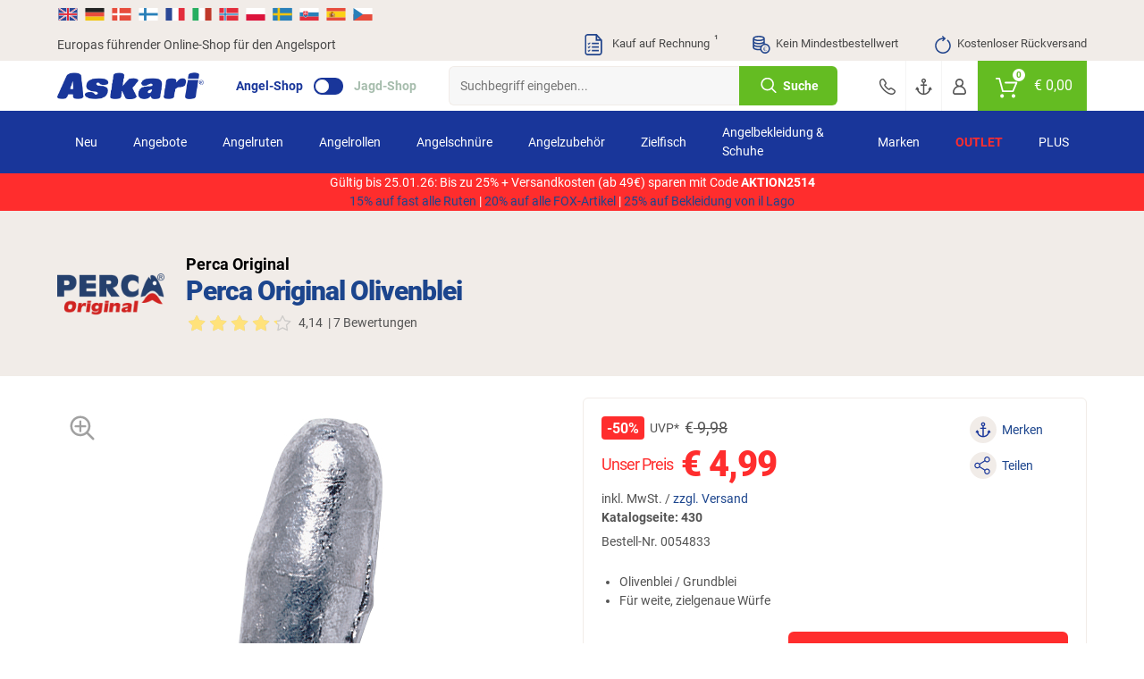

--- FILE ---
content_type: text/html; charset=UTF-8
request_url: https://www.askari.at/perca-original-olivenblei_0054833.html
body_size: 84644
content:
<!doctype html> <html class="angelsport angelsport_at lang_de nojs" lang="de"> <head> <script type="text/javascript">

        window.tc = window.tc||{};
        window.tc.lang = window.tc.lang||{};

        tc.lang.DETAILS_SIZE_SHORT = "Gr."
        tc.lang.PAGE_REGISTER_BTN = "Registrieren";
        tc.lang.PAGE_REGISTER_GUEST_BTN = "Weiter zur Bestell\u00fcbersicht";
        tc.lang.DETAILS_SIZE_SHORT = "Gr.";
        tc.lang.ADDED_TO_BASKET_PREFIX = "Der Artikel";
        tc.lang.ADDED_TO_BASKET_SUFFIX = "wurde erfolgreich zum Warenkorb hinzugef\u00fcgt.";
        tc.lang.NOT_ADDED_TO_BASKET = "Der Artikel wurde nicht in den Warenkorb gelegt.";
        tc.lang.ADDED_TO_FAVORITELIST = "Artikel erfolgreich zum Merkzettel hinzugef\u00fcgt";
        tc.lang.FAVORITELIST_LIMIT_EXCEEDED ="Sie haben die maximale Anzahl an Artikeln auf dem Merkzettel erreicht. Bitte l\u00f6schen Sie Artikel vom Merkzettel, um weitere hinzuf\u00fcgen zu k\u00f6nnen.";
        tc.lang.FAVORITELIST_ARTICLE_SOLDOUT ="Ausverkaufte Artikel k\u00f6nnen nicht auf den Merkzettel gelegt werden.";
        tc.lang.REMOVED_FROM_FAVORITELIST = "Artikel erfolgreich vom Merkzettel entfernt";
        tc.lang.DETAILS_DELIVERYHOUR_SAMEDAY = "wir versenden noch heute.";
        tc.lang.DETAILS_DELIVERYHOUR_NEXTDAY = "wir versenden morgen.";
        tc.lang.BARCODES_CAMERA = "Kamera";
        tc.lang.ERROR_MESSAGE_NO_CAMERA = "Leider konnten wir nicht auf Ihre Kamera zugreifen.";
        tc.lang.WARNING_MESSAGE_BARCODE_CHANGE_CAMERA = "Lassen sich die Barcodes nicht scannen? Wechseln Sie die Kamera (Unten rechts bei Klick auf das Zahnrad) um besser scannen zu k\u00f6nnen.";
        tc.lang.BARCODE = "Barcode";
        tc.lang.BARCODES_CONFIGURATION_LIGHT = "Kameralicht";
        tc.lang.BARCODES_CONFIGURATION = "Einstellungen";
        tc.lang.OFF = "OFF";
        tc.lang.ON = "ON";
        tc.lang.ERROR_MESSAGE_NO_CAMERA_APP = "Bitte akzeptieren Sie die ben\u00f6tigten Berechtigungen oder aktualisieren Sie die App!";
        tc.lang.WARNING_MESSAGE_BARCODES_LENGTH_INVALID = "Die L\u00e4nge des Barcodes ist ung\u00fcltig!";
        tc.lang.WARNING_MESSAGE_BARCODES_IN_BLACKLIST = "Der Barcode enth\u00e4lt ein ung\u00fcltiges Zeichen!";
        tc.lang.BARCODES_OFFLINE = "Sie sind offline";
        tc.lang.BARCODES_SCAN_MORE = "Weiteren Barcode scannen";
        tc.lang.BARCODES_RELOAD = "Artikel erneut laden";
        tc.lang.BARCODES_AMOUNT = "Menge";
        tc.lang.BARCODES_CHOOSE_CAMERA = "W\u00e4hlen Sie eine Kamera aus";

        window.tc.tpl = window.tc.tpl||{};
        tc.tpl.close = "<svg width=\"32\" height=\"32\" viewBox=\"0 0 32 32\" fill=\"currentColor\" xmlns=\"https:\/\/www.w3.org\/2000\/svg\"><path fill-rule=\"evenodd\" clip-rule=\"evenodd\" d=\"M5.30036 5.30034C5.70082 4.89989 6.35009 4.89989 6.75055 5.30034L15.5962 14.146L24.4419 5.30034C24.8423 4.89989 25.4916 4.89989 25.892 5.30034C26.2925 5.7008 26.2925 6.35007 25.892 6.75053L17.0464 15.5962L25.8921 24.4419C26.2925 24.8423 26.2925 25.4916 25.8921 25.892C25.4916 26.2925 24.8423 26.2925 24.4419 25.892L15.5962 17.0464L6.75053 25.892C6.35007 26.2925 5.7008 26.2925 5.30034 25.892C4.89989 25.4916 4.89989 24.8423 5.30034 24.4419L14.146 15.5962L5.30036 6.75053C4.8999 6.35007 4.8999 5.7008 5.30036 5.30034Z\"\/><\/svg>";
        tc.tpl.settings = "<svg width=\"32\" height=\"32\" viewBox=\"0 0 32 32\" fill=\"currentColor\" xmlns=\"https:\/\/www.w3.org\/2000\/svg\"><path fill-rule=\"evenodd\" clip-rule=\"evenodd\" d=\"M5.30036 5.30034C5.70082 4.89989 6.35009 4.89989 6.75055 5.30034L15.5962 14.146L24.4419 5.30034C24.8423 4.89989 25.4916 4.89989 25.892 5.30034C26.2925 5.7008 26.2925 6.35007 25.892 6.75053L17.0464 15.5962L25.8921 24.4419C26.2925 24.8423 26.2925 25.4916 25.8921 25.892C25.4916 26.2925 24.8423 26.2925 24.4419 25.892L15.5962 17.0464L6.75053 25.892C6.35007 26.2925 5.7008 26.2925 5.30034 25.892C4.89989 25.4916 4.89989 24.8423 5.30034 24.4419L14.146 15.5962L5.30036 6.75053C4.8999 6.35007 4.8999 5.7008 5.30036 5.30034Z\"\/><\/svg>";
        tc.tpl.arrow_down = "<svg width=\"32\" height=\"32\" viewBox=\"0 0 32 32\" fill=\"currentColor\" xmlns=\"https:\/\/www.w3.org\/2000\/svg\"><path fill-rule=\"evenodd\" clip-rule=\"evenodd\" d=\"M5.30036 5.30034C5.70082 4.89989 6.35009 4.89989 6.75055 5.30034L15.5962 14.146L24.4419 5.30034C24.8423 4.89989 25.4916 4.89989 25.892 5.30034C26.2925 5.7008 26.2925 6.35007 25.892 6.75053L17.0464 15.5962L25.8921 24.4419C26.2925 24.8423 26.2925 25.4916 25.8921 25.892C25.4916 26.2925 24.8423 26.2925 24.4419 25.892L15.5962 17.0464L6.75053 25.892C6.35007 26.2925 5.7008 26.2925 5.30034 25.892C4.89989 25.4916 4.89989 24.8423 5.30034 24.4419L14.146 15.5962L5.30036 6.75053C4.8999 6.35007 4.8999 5.7008 5.30036 5.30034Z\"\/><\/svg>";

                tc.shop = 'angelsport';
        
        tc.app = {};

        tc.app.active = false;

        
        tc.ajax = tc.ajax||{};

        if (tc.app.active === true) {
            tc.ajax.baseUrl =  '/app/';
        } else {
            tc.ajax.baseUrl = '/';
        }

        function getCookie(c_name) {
            if (document.cookie.length > 0) {
                var c_start = document.cookie.indexOf(c_name + "=");
                if (c_start != -1) {
                    c_start = c_start + c_name.length + 1;
                    var c_end = document.cookie.indexOf(";", c_start);
                    if (c_end == -1) {
                        c_end = document.cookie.length;
                    }
                    var data = decodeURIComponent(document.cookie.substring(c_start, c_end));

                    return JSON.parse(data);
                }
            }
            return '';
        }

        function delete_cookie(name, path, domain) {
            if (getCookie(name)) {
                if (path) {
                    path = ';path=' + path;
                } else {
                    path = '';
                }

                if (domain) {
                    domain = ';domain=' + domain;
                } else {
                    domain = '';
                }

                document.cookie = name + '=' + path + domain +
                    ';expires=Thu, 01 Jan 1970 00:00:01 GMT';
            }
        }

    </script> <meta charset="UTF-8"> <meta http-equiv="x-dns-prefetch-control" content="on"> <title>Perca Original Olivenblei günstig kaufen | Askari Angelshop</title> <meta name="viewport" content="width=device-width, initial-scale=1, minimum-scale=1, maximum-scale=2, user-scalable=no"> <!--[if IE]><meta http-equiv='X-UA-Compatible' content='IE=edge,chrome=1'><![endif]--> <meta name="ROBOTS" content="INDEX, FOLLOW"> <meta name="description" content="Perca Original Olivenblei günstig kaufen ✓ Europas führender Angelshop ✓ Kostenlose Rücklieferung"> <meta name="keywords" content="perca, original, olivenblei, günstig, kaufen, -, askari, angelshop, angelblei, angelbleie, angel-blei, angel-bleie"> <meta property="og:site" content="https://www.askari.at/"> <meta property="og:site_name" content=""> <meta property="fb:app_id" content="1111"> <meta property="og:title" content="Perca Original Olivenblei günstig kaufen - Askari Angelshop "> <meta property="og:description" content="Perca Original Olivenblei günstig kaufen ✓ Europas führender Angelshop ✓ Kostenlose Rücklieferung"> <meta property="og:type" content="product"> <meta property="og:image" content="https://images.askari-sport.com/de/product/1/detail/perca-original-olivenblei.jpg"> <meta property="og:url" content="https://www.askari.at/perca-original-olivenblei_0054833.html"> <link rel="shortcut icon" href="https://www.askari.at/out/askari/src/img/favicon_angel.ico"> <link rel="apple-touch-icon" href="/apple-icon_angel.png" /> <link rel="apple-touch-icon" sizes="57x57" href="https://www.askari.at/out/askari/img/apple-icon-57x57_angel.png" /> <link rel="apple-touch-icon" sizes="72x72" href="https://www.askari.at/out/askari/img/apple-icon-72x72_angel.png" /> <link rel="apple-touch-icon" sizes="76x76" href="https://www.askari.at/out/askari/img/apple-icon-76x76_angel.png" /> <link rel="apple-touch-icon" sizes="114x114" href="https://www.askari.at/out/askari/img/apple-icon-114x114_angel.png" /> <link rel="apple-touch-icon" sizes="120x120" href="https://www.askari.at/out/askari/img/apple-icon-120x120_angel.png" /> <link rel="apple-touch-icon" sizes="144x144" href="https://www.askari.at/out/askari/img/apple-icon-144x144_angel.png" /> <link rel="apple-touch-icon" sizes="152x152" href="https://www.askari.at/out/askari/img/apple-icon-152x152_angel.png" /> <link rel="apple-touch-icon" sizes="180x180" href="https://www.askari.at/out/askari/img/apple-icon-180x180_angel.png" /> <meta name="theme-color" content="#1c458d"> <link rel="manifest" href="/manifest_angel.webmanifest"> <link rel="alternate" hreflang="de" href="https://www.angelsport.de/perca-original-olivenblei_0054833.html" /> <link rel="alternate" hreflang="de-DE" href="https://www.angelsport.de/perca-original-olivenblei_0054833.html" /> <link rel="alternate" hreflang="de-CH" href="https://www.askari.ch/perca-original-olivenblei_0054833.html" /> <link rel="alternate" hreflang="de-AT" href="https://www.askari.at/perca-original-olivenblei_0054833.html" /> <link rel="alternate" hreflang="x-default" href="https://www.askari-fishing.com/perca-original-barleycorn_0054833.html" /> <link rel="alternate" hreflang="en" href="https://www.askari-fishing.com/perca-original-barleycorn_0054833.html" /> <link rel="stylesheet" type="text/css" href="//www.askari.at/out/askari/src/css/shop.css?1768559189" /> <link rel="stylesheet" type="text/css" href="//www.askari.at/out/askari/src/css/page/details.css?1768559187" /> <!--[if lt IE 9]>
    <script src="https://oss.maxcdn.com/html5shiv/3.7.2/html5shiv.min.js"></script>
    <script src="https://oss.maxcdn.com/respond/1.4.2/respond.min.js"></script>
    <![endif]--> <script defer src="https://c.searchhub.io/z0Pwy7Rea"></script> <script type='text/javascript'>
        var zaius = window['zaius']||(window['zaius']=[]);zaius.methods=["initialize","onload","customer","entity","event","subscribe","unsubscribe","consent","identify","anonymize","dispatch"];zaius.factory=function(e){return function(){var t=Array.prototype.slice.call(arguments);t.unshift(e);zaius.push(t);return zaius}};(function(){for(var i=0;i<zaius.methods.length;i++){var method=zaius.methods[i];zaius[method]=zaius.factory(method)}var e=document.createElement("script");e.type="text/javascript";e.async=true;e.src=("https:"===document.location.protocol?"https://":"https://")+"d1igp3oop3iho5.cloudfront.net/v2/kWymYwXLeFQEL3R83DWgkg-eu1/zaius-min.js";var t=document.getElementsByTagName("script")[0];t.parentNode.insertBefore(e,t)})();
    </script> <script>
    if(!"gdprAppliesGlobally" in window){
        window.gdprAppliesGlobally=true
    }
    if(!("cmp_id" in window)||window.cmp_id<1){
        window.cmp_id=0
    }
    if(!("cmp_cdid" in window)){
        window.cmp_cdid="5a78951211fd4"
    }
    if(!("cmp_params" in window)){
        window.cmp_params=""
    }
    if(!("cmp_host" in window)){
        window.cmp_host="b.delivery.consentmanager.net"
    }
    if(!("cmp_cdn" in window)){
        window.cmp_cdn="cdn.consentmanager.net"
    }
    if(!("cmp_proto" in window)){
        window.cmp_proto="https:"
    }
    if(!("cmp_codesrc" in window)){
        window.cmp_codesrc="1"
    }

    window.cmp_getsupportedLangs=function(){var b=["DE","EN","FR","IT","NO","DA","FI","ES","PT","RO","BG","ET","EL","GA","HR","LV","LT","MT","NL","PL","SV","SK","SL","CS","HU","RU","SR","ZH","TR","UK","AR","BS"];if("cmp_customlanguages" in window){for(var a=0;a<window.cmp_customlanguages.length;a++){b.push(window.cmp_customlanguages[a].l.toUpperCase())}}return b};window.cmp_getRTLLangs=function(){var a=["AR"];if("cmp_customlanguages" in window){for(var b=0;b<window.cmp_customlanguages.length;b++){if("r" in window.cmp_customlanguages[b]&&window.cmp_customlanguages[b].r){a.push(window.cmp_customlanguages[b].l)}}}return a};window.cmp_getlang=function(j){if(typeof(j)!="boolean"){j=true}if(j&&typeof(cmp_getlang.usedlang)=="string"&&cmp_getlang.usedlang!==""){return cmp_getlang.usedlang}var g=window.cmp_getsupportedLangs();var c=[];var f=location.hash;var e=location.search;var a="languages" in navigator?navigator.languages:[];if(f.indexOf("cmplang=")!=-1){c.push(f.substr(f.indexOf("cmplang=")+8,2).toUpperCase())}else{if(e.indexOf("cmplang=")!=-1){c.push(e.substr(e.indexOf("cmplang=")+8,2).toUpperCase())}else{if("cmp_setlang" in window&&window.cmp_setlang!=""){c.push(window.cmp_setlang.toUpperCase())}else{if(a.length>0){for(var d=0;d<a.length;d++){c.push(a[d])}}}}}if("language" in navigator){c.push(navigator.language)}if("userLanguage" in navigator){c.push(navigator.userLanguage)}var h="";for(var d=0;d<c.length;d++){var b=c[d].toUpperCase();if(g.indexOf(b)!=-1){h=b;break}if(b.indexOf("-")!=-1){b=b.substr(0,2)}if(g.indexOf(b)!=-1){h=b;break}}if(h==""&&typeof(cmp_getlang.defaultlang)=="string"&&cmp_getlang.defaultlang!==""){return cmp_getlang.defaultlang}else{if(h==""){h="EN"}}h=h.toUpperCase();return h};(function(){var u=document;var v=u.getElementsByTagName;var h=window;var o="";var b="_en";if("cmp_getlang" in h){o=h.cmp_getlang().toLowerCase();if("cmp_customlanguages" in h){for(var q=0;q<h.cmp_customlanguages.length;q++){if(h.cmp_customlanguages[q].l.toUpperCase()==o.toUpperCase()){o="en";break}}}b="_"+o}function x(i,e){var w="";i+="=";var s=i.length;var d=location;if(d.hash.indexOf(i)!=-1){w=d.hash.substr(d.hash.indexOf(i)+s,9999)}else{if(d.search.indexOf(i)!=-1){w=d.search.substr(d.search.indexOf(i)+s,9999)}else{return e}}if(w.indexOf("&")!=-1){w=w.substr(0,w.indexOf("&"))}return w}var k=("cmp_proto" in h)?h.cmp_proto:"https:";if(k!="http:"&&k!="https:"){k="https:"}var g=("cmp_ref" in h)?h.cmp_ref:location.href;var j=u.createElement("script");j.setAttribute("data-cmp-ab","1");var c=x("cmpdesign","cmp_design" in h?h.cmp_design:"");var f=x("cmpregulationkey","cmp_regulationkey" in h?h.cmp_regulationkey:"");var r=x("cmpgppkey","cmp_gppkey" in h?h.cmp_gppkey:"");var n=x("cmpatt","cmp_att" in h?h.cmp_att:"");j.src=k+"//"+h.cmp_host+"/delivery/cmp.php?"+("cmp_id" in h&&h.cmp_id>0?"id="+h.cmp_id:"")+("cmp_cdid" in h?"&cdid="+h.cmp_cdid:"")+"&h="+encodeURIComponent(g)+(c!=""?"&cmpdesign="+encodeURIComponent(c):"")+(f!=""?"&cmpregulationkey="+encodeURIComponent(f):"")+(r!=""?"&cmpgppkey="+encodeURIComponent(r):"")+(n!=""?"&cmpatt="+encodeURIComponent(n):"")+("cmp_params" in h?"&"+h.cmp_params:"")+(u.cookie.length>0?"&__cmpfcc=1":"")+"&l="+o.toLowerCase()+"&o="+(new Date()).getTime();j.type="text/javascript";j.async=true;if(u.currentScript&&u.currentScript.parentElement){u.currentScript.parentElement.appendChild(j)}else{if(u.body){u.body.appendChild(j)}else{var t=v("body");if(t.length==0){t=v("div")}if(t.length==0){t=v("span")}if(t.length==0){t=v("ins")}if(t.length==0){t=v("script")}if(t.length==0){t=v("head")}if(t.length>0){t[0].appendChild(j)}}}var m="js";var p=x("cmpdebugunminimized","cmpdebugunminimized" in h?h.cmpdebugunminimized:0)>0?"":".min";var a=x("cmpdebugcoverage","cmp_debugcoverage" in h?h.cmp_debugcoverage:"");if(a=="1"){m="instrumented";p=""}var j=u.createElement("script");j.src=k+"//"+h.cmp_cdn+"/delivery/"+m+"/cmp"+b+p+".js";j.type="text/javascript";j.setAttribute("data-cmp-ab","1");j.async=true;if(u.currentScript&&u.currentScript.parentElement){u.currentScript.parentElement.appendChild(j)}else{if(u.body){u.body.appendChild(j)}else{var t=v("body");if(t.length==0){t=v("div")}if(t.length==0){t=v("span")}if(t.length==0){t=v("ins")}if(t.length==0){t=v("script")}if(t.length==0){t=v("head")}if(t.length>0){t[0].appendChild(j)}}}})();window.cmp_addFrame=function(b){if(!window.frames[b]){if(document.body){var a=document.createElement("iframe");a.style.cssText="display:none";if("cmp_cdn" in window&&"cmp_ultrablocking" in window&&window.cmp_ultrablocking>0){a.src="//"+window.cmp_cdn+"/delivery/empty.html"}a.name=b;a.setAttribute("title","Intentionally hidden, please ignore");a.setAttribute("role","none");a.setAttribute("tabindex","-1");document.body.appendChild(a)}else{window.setTimeout(window.cmp_addFrame,10,b)}}};window.cmp_rc=function(h){var b=document.cookie;var f="";var d=0;while(b!=""&&d<100){d++;while(b.substr(0,1)==" "){b=b.substr(1,b.length)}var g=b.substring(0,b.indexOf("="));if(b.indexOf(";")!=-1){var c=b.substring(b.indexOf("=")+1,b.indexOf(";"))}else{var c=b.substr(b.indexOf("=")+1,b.length)}if(h==g){f=c}var e=b.indexOf(";")+1;if(e==0){e=b.length}b=b.substring(e,b.length)}return(f)};window.cmp_stub=function(){var a=arguments;__cmp.a=__cmp.a||[];if(!a.length){return __cmp.a}else{if(a[0]==="ping"){if(a[1]===2){a[2]({gdprApplies:gdprAppliesGlobally,cmpLoaded:false,cmpStatus:"stub",displayStatus:"hidden",apiVersion:"2.2",cmpId:31},true)}else{a[2](false,true)}}else{if(a[0]==="getUSPData"){a[2]({version:1,uspString:window.cmp_rc("")},true)}else{if(a[0]==="getTCData"){__cmp.a.push([].slice.apply(a))}else{if(a[0]==="addEventListener"||a[0]==="removeEventListener"){__cmp.a.push([].slice.apply(a))}else{if(a.length==4&&a[3]===false){a[2]({},false)}else{__cmp.a.push([].slice.apply(a))}}}}}}};window.cmp_gpp_ping=function(){return{gppVersion:"1.0",cmpStatus:"stub",cmpDisplayStatus:"hidden",supportedAPIs:["tcfca","usnat","usca","usva","usco","usut","usct"],cmpId:31}};window.cmp_gppstub=function(){var a=arguments;__gpp.q=__gpp.q||[];if(!a.length){return __gpp.q}var g=a[0];var f=a.length>1?a[1]:null;var e=a.length>2?a[2]:null;if(g==="ping"){return window.cmp_gpp_ping()}else{if(g==="addEventListener"){__gpp.e=__gpp.e||[];if(!("lastId" in __gpp)){__gpp.lastId=0}__gpp.lastId++;var c=__gpp.lastId;__gpp.e.push({id:c,callback:f});return{eventName:"listenerRegistered",listenerId:c,data:true,pingData:window.cmp_gpp_ping()}}else{if(g==="removeEventListener"){var h=false;__gpp.e=__gpp.e||[];for(var d=0;d<__gpp.e.length;d++){if(__gpp.e[d].id==e){__gpp.e[d].splice(d,1);h=true;break}}return{eventName:"listenerRemoved",listenerId:e,data:h,pingData:window.cmp_gpp_ping()}}else{if(g==="getGPPData"){return{sectionId:3,gppVersion:1,sectionList:[],applicableSections:[0],gppString:"",pingData:window.cmp_gpp_ping()}}else{if(g==="hasSection"||g==="getSection"||g==="getField"){return null}else{__gpp.q.push([].slice.apply(a))}}}}}};window.cmp_msghandler=function(d){var a=typeof d.data==="string";try{var c=a?JSON.parse(d.data):d.data}catch(f){var c=null}if(typeof(c)==="object"&&c!==null&&"__cmpCall" in c){var b=c.__cmpCall;window.__cmp(b.command,b.parameter,function(h,g){var e={__cmpReturn:{returnValue:h,success:g,callId:b.callId}};d.source.postMessage(a?JSON.stringify(e):e,"*")})}if(typeof(c)==="object"&&c!==null&&"__uspapiCall" in c){var b=c.__uspapiCall;window.__uspapi(b.command,b.version,function(h,g){var e={__uspapiReturn:{returnValue:h,success:g,callId:b.callId}};d.source.postMessage(a?JSON.stringify(e):e,"*")})}if(typeof(c)==="object"&&c!==null&&"__tcfapiCall" in c){var b=c.__tcfapiCall;window.__tcfapi(b.command,b.version,function(h,g){var e={__tcfapiReturn:{returnValue:h,success:g,callId:b.callId}};d.source.postMessage(a?JSON.stringify(e):e,"*")},b.parameter)}if(typeof(c)==="object"&&c!==null&&"__gppCall" in c){var b=c.__gppCall;window.__gpp(b.command,function(h,g){var e={__gppReturn:{returnValue:h,success:g,callId:b.callId}};d.source.postMessage(a?JSON.stringify(e):e,"*")},"parameter" in b?b.parameter:null,"version" in b?b.version:1)}};window.cmp_setStub=function(a){if(!(a in window)||(typeof(window[a])!=="function"&&typeof(window[a])!=="object"&&(typeof(window[a])==="undefined"||window[a]!==null))){window[a]=window.cmp_stub;window[a].msgHandler=window.cmp_msghandler;window.addEventListener("message",window.cmp_msghandler,false)}};window.cmp_setGppStub=function(a){if(!(a in window)||(typeof(window[a])!=="function"&&typeof(window[a])!=="object"&&(typeof(window[a])==="undefined"||window[a]!==null))){window[a]=window.cmp_gppstub;window[a].msgHandler=window.cmp_msghandler;window.addEventListener("message",window.cmp_msghandler,false)}};window.cmp_addFrame("__cmpLocator");if(!("cmp_disableusp" in window)||!window.cmp_disableusp){window.cmp_addFrame("__uspapiLocator")}if(!("cmp_disabletcf" in window)||!window.cmp_disabletcf){window.cmp_addFrame("__tcfapiLocator")}if(!("cmp_disablegpp" in window)||!window.cmp_disablegpp){window.cmp_addFrame("__gppLocator")}window.cmp_setStub("__cmp");if(!("cmp_disabletcf" in window)||!window.cmp_disabletcf){window.cmp_setStub("__tcfapi")}if(!("cmp_disableusp" in window)||!window.cmp_disableusp){window.cmp_setStub("__uspapi")}if(!("cmp_disablegpp" in window)||!window.cmp_disablegpp){window.cmp_setGppStub("__gpp")};

</script> <script type="text/javascript">

    window.dataLayer = window.dataLayer || [];

    
    
        

var productArray = [];

var productObject = {
    item_id: "0054833",
    item_name: "Perca Original Olivenblei",
    discount: 4.99,
    index: 0,
    item_brand: "Perca Original",
    item_variant: "",
    price: 9.98,
    quantity: 1
};



    var group = [];

    
        group.push("Angelzubeh\u00f6r");

    
        group.push("Kleines Angelzubeh\u00f6r");

    
        group.push("Angelbleie");

    
        group.push("Standard-Bleie");

    
    if (group.length > 0) {
        for (var i = 0; i < group.length; i++) {
            if (i >= 1) {
                productObject["item_category" + i] = group[i];
            } else {
                productObject.item_category = group[i];
            }
        }
    }


productArray.push(productObject);

dataLayer.push({
    ecommerce: null
});

dataLayer.push({
    event: 'view_item',
    ecommerce: {
        currency: 'EUR',
        value: 4.99,
        items: productArray
    }
});
    
    document.addEventListener("DOMContentLoaded", function() {
        if (typeof gtmPromotions !== 'undefined' && gtmPromotions.length >= 1) {
            for (let count = 0; count < gtmPromotions.length; count++) {
                dataLayer.push(gtmPromotions[count]);
            }
        }
    });

    if (window.tc === undefined) {
        var tc = new Object();
    }

    tc.tracking = {

        changeShippingData: function() {

            dataLayer.push(
                {
                    ecommerce: null
                }
            );

            dataLayer.push(
                {
                    event: "add_shipping_info",
                    ecommerce: {
                        currency: basketCurrency,
                        value:  basketValue,
                        coupon:  basketCoupon,
                        shipping_tier: $('[data-shipping-active]').text(),
                        items: productArray
                    }
                }
            );
        },

        changePaymentData: function(){

            dataLayer.push(
                {
                    ecommerce: null
                }
            );

            dataLayer.push(
                {
                    event: "add_payment_info",
                    ecommerce: {
                        currency: basketCurrency,
                        value:  basketValue,
                        coupon:  basketCoupon,
                        payment: $('.radio.active > [data-basket-payment]').data('basket-payment'),
                        items: productArray
                    }
                }
            );

        },

        selectPromotion: function(element) {

            dataLayer.push(
                {
                    ecommerce: null
                }
            );

            var selectPromotionArray = [];


            var selectPromotionObject = {
                promotion_id: element.parents('[data-banner-id]').data('banner-id'),
                promotion_name: element.parents('[data-banner-id]').data('banner-name'),
                creative_name: "Banner",
                creative_slot: jQuery('body').data('view')
            };

            selectPromotionArray.push(selectPromotionObject);

            dataLayer.push(
                {
                    event: "select_promotion",
                    ecommerce: {
                        items: selectPromotionArray
                    }
                }
            );

        },

        pushGaTracking: function(event,element,eventInfo,eventNumber) {

            var dataLayerObject = new Object();
            var dataLayerObjectItem = new Object();

            var article = element.closest('.js-ff-tracking');
            var articleCurrency = article.find('[data-sign]').data('sign');
            var articlePrice = article.find('[data-normalprice]').data('normalprice');
            var articleOldPrice = article.find('[data-wrongprice]').data('wrongprice');
            var articleId = article.find('[data-id]').data('id');
            var articleName = article.find('[data-title]').first().text();
            var articleIndex = article.find('[data-count]').data('count');
            var articleBrand = article.find('[data-brand]').data('brand');
            var articleProductGroup = article.find('.productgroup-tracking').first();
            var articleVariant = article.find('[data-variant]').text();
            var articleQuantity = article.find('[data-amount]').val();
            var articleListTitle = article.find('[data-list-title]').data('list-title');
            var pageController = $('body').data('view');
            var articleCoupon = '';

            if (articlePrice) {
                articlePrice = String(articlePrice).replace(',','.');
                articlePrice = parseFloat(articlePrice).toFixed(2);
            }

            if (articleOldPrice) {
                articleOldPrice = String(articleOldPrice).replace(',','.');
            }

            if (articleOldPrice === undefined || articleOldPrice == 0) {
                articleOldPrice = articlePrice;
            } else {
                articleOldPrice = parseFloat(articleOldPrice).toFixed(2);
            }

            var articleDiscount = Number(articleOldPrice) - Number(articlePrice);

            dataLayer.push(
                {
                ecommerce: null
                }
            );

            dataLayerObject.ecommerce = new Object();

            if (event) {
                dataLayerObject.event = event;
            }

            if (event == 'select_item') {

                if (pageController) {
                    dataLayerObject.ecommerce.item_list_id = pageController;
                }

                if (articleListTitle) {
                    dataLayerObject.ecommerce.item_list_name = articleListTitle;
                } else {
                    dataLayerObject.ecommerce.item_list_name = 'Article slider';
                }

            } else {

                if (articleCurrency) {
                    dataLayerObject.ecommerce.currency = articleCurrency.replace('€', 'EUR');
                }

                if (articlePrice) {
                    dataLayerObject.ecommerce.value = Number(articlePrice.replace(',','.'));
                }

            }

            if (articleId) {
                dataLayerObjectItem.item_id = articleId.toString();
            }

            if (articleName) {
                dataLayerObjectItem.item_name = articleName;
            }

            if (articleCoupon) {
                dataLayerObjectItem.coupon = articleCoupon;
            }

            if (articleDiscount) {
                dataLayerObjectItem.discount = +articleDiscount.toFixed(2);
            } else {
                dataLayerObjectItem.discount = 0;
            }

            if (articleIndex) {
                dataLayerObjectItem.index = Number(articleIndex);
            } else {
                dataLayerObjectItem.index = 0;
            }

            if (articleBrand) {
                dataLayerObjectItem.item_brand = articleBrand;
            }

            if (articleProductGroup) {
                var groupChildrens = articleProductGroup.children();
                $(groupChildrens).each(function(index) {
                    if (index >= 1) {
                        dataLayerObjectItem["item_category" + index] = $(this).text();
                    } else {
                        dataLayerObjectItem.item_category = $(this).text();
                    }
                });
            }

            if (articleVariant) {
                dataLayerObjectItem.item_variant = articleVariant;
            }

            if (articleOldPrice) {
                dataLayerObjectItem.price = Number(articleOldPrice.replace(',','.'));
            }

            if (articleQuantity) {
                if (eventInfo === 'plus' || eventInfo === 'minus') {
                    dataLayerObjectItem.quantity = 1;
                } else if (eventInfo === 'keydown') {
                    dataLayerObjectItem.quantity = eventNumber;
                } else {
                    dataLayerObjectItem.quantity = Number(articleQuantity);
                }
            } else {
                dataLayerObjectItem.quantity = 1;
            }

            if (event == 'add_to_cart' || event == 'remove_from_cart') {
                dataLayerObject.ecommerce.value = dataLayerObject.ecommerce.value * dataLayerObjectItem.quantity;
            }

            dataLayerObject.ecommerce.items = [dataLayerObjectItem];

            dataLayer.push(dataLayerObject);

        }

    }

</script> <script type="text/plain" class="cmplazyload" data-cmp-vendor="s905">(function(w,d,s,l,i){w[l]=w[l]||[];w[l].push({'gtm.start':
    new Date().getTime(),event:'gtm.js'});var f=d.getElementsByTagName(s)[0],
    j=d.createElement(s),dl=l!='dataLayer'?'&l='+l:'';j.async=true;j.src=
    'https://www.googletagmanager.com/gtm.js?id='+i+dl;
    f.parentNode.insertBefore(j,f);
    })(window,document,'script','dataLayer','GTM-5C8QGPN');
    </script> <noscript> <iframe class="cmplazyload" src="about:blank" data-cmp-vendor="s905" data-cmp-src="https://www.googletagmanager.com/ns.html?id=GTM-5C8QGPN" height="0" width="0" style="display:none;visibility:hidden"></iframe> </noscript> </head> <body id="detailsbody" class="new_flags" data-view="details"> <header> <section class="translations"> <section class="wrapper"> <section class="row"> <div class="col col-12"> <div class="gtranslate-wrapper"> <div id="google_translate_elementCustom" style="display:none;"></div> <a href="https://www.askari-fishing.com/" translate="no" class="shop-link"> <img src="/out/askari/img/flag/en.svg" width="24" height="24" alt="en" title="English"> </a> <a href="#" translate="no" data-lang="de" title="German"> <img src="/out/askari/img/flag/de.svg" width="24" height="24" alt="de"> </a> <a href="#" translate="no" data-lang="da" title="Danish"> <img src="/out/askari/img/flag/da.svg" width="24" height="24" alt="da"> </a> <a href="#" translate="no" data-lang="fi" title="Finnish"> <img src="/out/askari/img/flag/fi.svg" width="24" height="24" alt="fi"> </a> <a href="#" translate="no" data-lang="fr" title="French"> <img src="/out/askari/img/flag/fr.svg" width="24" height="24" alt="fr"> </a> <a href="#" translate="no" data-lang="it" title="Italian"> <img src="/out/askari/img/flag/it.svg" width="24" height="24" alt="it"> </a> <a href="#" translate="no" data-lang="no" title="Norwegian"> <img src="/out/askari/img/flag/no.svg" width="24" height="24" alt="no"> </a> <a href="#" translate="no" data-lang="pl" title="Polish"> <img src="/out/askari/img/flag/pl.svg" width="24" height="24" alt="pl"> </a> <a href="#" translate="no" data-lang="sv" title="Swedish"> <img src="/out/askari/img/flag/sv.svg" width="24" height="24" alt="sv"> </a> <a href="#" translate="no" data-lang="sk" title="Slovak"> <img src="/out/askari/img/flag/sk.svg" width="24" height="24" alt="sk"> </a> <a href="#" translate="no" data-lang="es" title="Spanish"> <img src="/out/askari/img/flag/es.svg" width="24" height="24" alt="es"> </a> <a href="#" translate="no" data-lang="cs" title="Czech"> <img src="/out/askari/img/flag/cs.svg" width="24" height="24" alt="cs"> </a> </div> <script type="text/javascript">

    (function() {

        var DEFAULT_LANGUAGE = document.documentElement.classList.contains('lang_de') ? 'de' : 'en';

        var elem = document.querySelector('.topbar .navigation .mobile-languages');
        if (elem) {
            elem.parentNode.removeChild(elem);
        }

        function setCurrentLanguage(lang) {
            document.cookie = 'googtrans=/' + DEFAULT_LANGUAGE + '/' + lang + '; path=/';
            document.cookie = 'googtrans=/' + DEFAULT_LANGUAGE + '/' + lang + '; path=/; domain=' + location.hostname;
        }

        function loadGoogleTranslate() {
            if (!window.googleTranslateElementInitCustom) {
                window.googleTranslateElementInitCustom = function() {
                    new google.translate.TranslateElement({
                        pageLanguage: DEFAULT_LANGUAGE,
                        autoDisplay: false
                    }, 'google_translate_elementCustom');
                };
            }
            if (!document.getElementById('gt_translate_script')) {
                var script = document.createElement('script');
                script.id = 'gt_translate_script';
                script.src = 'https://translate.google.com/translate_a/element.js?cb=googleTranslateElementInitCustom';
                document.body.appendChild(script);
            }
        }

        function doGTranslate(langPair) {
            if (langPair.value) langPair = langPair.value;
            if (!langPair) return;

            var targetLang = langPair.split('|')[1];
            var selectEl = null;
            var selects = document.getElementsByTagName('select');
            for (var i = 0; i < selects.length; i++) {
                if (selects[i].className.indexOf('goog-te-combo') !== -1) {
                    selectEl = selects[i];
                    break;
                }
            }

            if (!document.getElementById('google_translate_elementCustom') || document.getElementById('google_translate_elementCustom').innerHTML.length === 0 || !selectEl || selectEl.length === 0) {
                setTimeout(function() {
                    doGTranslate(langPair);
                }, 500);
            } else {
                selectEl.value = targetLang;
                var event;
                try {
                    event = document.createEvent('HTMLEvents');
                    event.initEvent('change', true, true);
                    selectEl.dispatchEvent(event);
                } catch(e) {
                    console.log(e);
                }
            }
        }

        function selectLanguage(lang) {
            setCurrentLanguage(lang);
            doGTranslate(DEFAULT_LANGUAGE + '|' + lang);
        }

        var containerFlags = document.querySelector('.gtranslate-wrapper');
        var links = Array.from(document.querySelectorAll('.gtranslate-wrapper a[data-lang]'));

        function getCurrentLangFromCookie() {
            var cookies = document.cookie.split(';');
            for (var i = 0; i < cookies.length; i++) {
                var cookie = cookies[i].trim();
                if (cookie.indexOf('googtrans=') === 0) {
                    var parts = cookie.split('=')[1].split('/');
                    return parts[2] || DEFAULT_LANGUAGE; // drugi element to docelowy język
                }
            }
            return DEFAULT_LANGUAGE;
        }


        links.forEach(function(link) {
            if (link.getAttribute('data-lang') === DEFAULT_LANGUAGE) {
                link.classList.add('selected');
            }
            if (getCurrentLangFromCookie() === link.getAttribute('data-lang')) {
                if (link.getAttribute('data-lang') !== 'de' && link.getAttribute('data-lang') !== 'en') {
                    link.classList.add('gt-active');
                }
            }
        });

        containerFlags.addEventListener('click', function(e) {
            var link = e.target.closest('a[data-lang]');
            if (!link) return;

            e.preventDefault();
            var lang = link.getAttribute('data-lang');

            if (link.classList.contains('selected')) {
                if (containerFlags.querySelector('a.gt-active') === null) {
                    return false;
                } else {
                    selectLanguage(DEFAULT_LANGUAGE);
                    setTimeout(() => selectLanguage(lang), 100);
                    links.forEach(function(link) {
                        link.classList.remove('gt-active');
                    });
                }
            } else {
                selectLanguage(lang);
                links.forEach(function(link) {
                    link.classList.remove('gt-active');
                });
                link.classList.add('gt-active');
            }
        });

        var shopLink = containerFlags.querySelector('.shop-link');
        if (shopLink) {
            shopLink.addEventListener('click', function() {
                document.querySelectorAll(".gtranslate-wrapper a.selected")[0].click();
                setTimeout(function() {
                    document.querySelectorAll(".gtranslate-wrapper a[data-lang='" + DEFAULT_LANGUAGE + "']")[0].click();
                }, 200);
            });
        }

        document.addEventListener("DOMContentLoaded", function() {
            var widget = containerFlags;
            var desktopParent = widget.parentElement;
            var mobileParent = document.querySelector('.mobile-lang-placeholder');

            function moveWidget() {
                if (!mobileParent || !desktopParent) return;
                if (window.innerWidth < 1023) {
                    if (widget.parentElement !== mobileParent) {
                        mobileParent.insertBefore(widget, mobileParent.firstChild);
                    }
                } else {
                    if (widget.parentElement !== desktopParent) {
                        desktopParent.insertBefore(widget, desktopParent.firstChild);
                    }
                }
            }

            moveWidget();
            window.addEventListener('resize', moveWidget);
        });

        loadGoogleTranslate();
        window.doGTranslate = doGTranslate;
    })();
</script> </div> </section> </section> </section> <section class="adventages"> <section class="wrapper"> <section class="row"> <div class="col col-6 col-d-4 flex align-y-center"> <span>Europas führender Online-Shop für den Angelsport</span> </div> <div class="col col-6 col-d-8 flex align-y-center align-x-right list-description"> <span> <a class="scroll-down" href="#extra-information"> <i class="list margin-right-mini"></i> Kauf auf Rechnung <span>¹</span> </a> </span> <span> <i class="currency margin-right-mini"></i>Kein Mindestbestellwert </span> <span> <i class="refund margin-right-mini"></i>Kostenloser Rückversand </span> </div> </section> </section> </section> <section class="topbar"> <div class="nav"> <section class="wrapper"> <div class="shop-logo hidden-m hidden-t"> <a href="https://www.askari.at/" title="Askari Angelshop - Angelzubehör kaufen bei Europas führendem Online-Shop für Angelsport und Outdoor-Bekleidung" alt="Askari Angelshop - Angelzubehör kaufen bei Europas führendem Online-Shop für Angelsport und Outdoor-Bekleidung"> <img src="https://www.askari.at/out/askari/src/../img/askari-logo-blue.png?ts=202101051524" alt="Askari Angelshop - Angelzubehör kaufen bei Europas führendem Online-Shop für Angelsport und Outdoor-Bekleidung"> <img src="https://www.askari.at/out/askari/src/../img/askari-logo-white.png?ts=202101051524" class="fixed-logo" alt="Askari Angelshop - Angelzubehör kaufen bei Europas führendem Online-Shop für Angelsport und Outdoor-Bekleidung"> </a> <a class="button primary btn-search hidden" title="suchen"> <i class="search white"></i> </a> </div> <div class="shops hidden-m hidden-t"> <a class="external active" href="https://www.askari.at/">Angel-Shop</a> <a href="https://www.askari-jagd.at/"> <div class="checkbox switch margin-right-small margin-left-small"> <div class="dot"></div> <input id="" value="1" name="active" autocomplete="off" type="checkbox"> </div> </a> <a class="external" href="https://www.askari-jagd.at/">Jagd-Shop</a> </div> <div class="search hidden-m hidden-t"> <form class="form-search" action="https://www.askari.at/index.php?" method="get" name="search"> <div class="form-search-wrapper"> <input type="hidden" name="cl" value="search" /> <input type="hidden" name="searchparam" value="" /> <input type="text" class="js-searchParam search_input" data-track-id="searchBox" name="oq" value="" placeholder="Suchbegriff eingeben..." autocomplete="off" data-search-service="askari"/> <button class="button primary" type="submit" data-track-id="searchButton" value="" title="suchen"> <i class="search white"></i> <span class="hidden-t hidden-m">Suche</span> </button> <div class="icon-border hidden-t hidden-d" onclick="tc.barcode.scan()"> <span class="icon icon-barcode fishing"></span> </div> <div class="close">&times;</div> </div> </form> </div> <div class="navigation"></div> <div class="customerbox"> <div class="contact"> <a href="" data-popup="header-hotline" title="Kontakt"> <i class="hotline"></i> </a> </div> <div class="mininoticelist"> <a title="Merken" href="https://www.askari.at/mein-merkzettel/"> <i class="anchor"></i> </a> </div> <div class="miniaccount" id="miniaccount_menu_item"> <script type="text/javascript">

        if (window.getCookie !== undefined) {
            var logged = getCookie('tcas_cache_data').cachedUserID != null;
            if (logged ) {
                document.write(
                    '<div class="holder">' +
                        '<a href="https://www.askari.at/mein-konto/" title="Mein Konto">' +
                            '<i class="user"></i>' +
                        '</a>' +
                    '</div>'
                );
            } else {
                document.write(
                    '<span class="holder">' +
                        '<a href="https://www.askari.at/mein-konto/" title="Anmelden">' +
                            '<i class="user"></i>' +
                        '</a>' +
                    '</span>'
                );
            }
        }

    </script> </div> <div id="minibasket" title="Warenkorb"> <a href="https://www.askari.at/warenkorb/"> <div class="title"> <i class="basket icon-basket"> <span class="js-header-minibasket-count countvalue" id="mini_basket_count"> <script type="text/javascript">
                              document.addEventListener('DOMContentLoaded', function(){
                                  window.tcas.reloadCache((new Date()).getTime());
                                  if (window.getCookie !== undefined) {
                                      var basketSummaryCount = document.getElementById('mini_basket_count');
                                      basketSummaryCount.innerHTML = getCookie('tcas_cache_data').miniBasketCount||0;
                                  }
                              }, false);
                        </script> </span> </i> <span class="js-header-minibasket-price-null hidden"> <script type="text/javascript">if (window.getCookie !== undefined) {document.write(getCookie('tcas_cache_data').miniBasketValue||"<span class=\"currency\">\u20ac<\/span> 0,00");}</script> </span> <span class="js-header-minibasket-price" id="mini_basket_price"> <script type="text/javascript">
                      document.addEventListener('DOMContentLoaded', function(){
                          if (window.getCookie !== undefined) {
                              var basketSummaryPrice = document.getElementById('mini_basket_price');
                              basketSummaryPrice.innerHTML = getCookie('tcas_cache_data').miniBasketValue || "<span class=\"currency\">\u20ac<\/span> 0,00";

                              var basketTrackingCurrency = getCookie('tcas_cache_data').miniBasketTrackingCurrency;
                              var basketTrackingValue = getCookie('tcas_cache_data').miniBasketTrackingValue;
                              var basketTrackingProductIds = getCookie('tcas_cache_data').miniBasketTrackingArticleIDs;

                              dataLayer.push({
                                  cart: {
                                      currency: basketTrackingCurrency,
                                      value: basketTrackingValue,
                                      items: basketTrackingProductIds
                                  },
                                  event : "cartReady"
                              });
                          }
                       }, false);
                    </script> </span> </div> </a> </div> </div> </section> </div> <div class="search-flyout js-search-flyout" style="display: none;"> <section class="wrapper" data-empty="false"> <div class="subnav"> <section class="row"> <div class="col col-8 col-t-8 col-m-12 search-column align-x-left"> <div class="article-results"> <div class="loader" style="display: none;"></div> <div class="font-bold margin-bottom-medium">Produkte</div> <a class="link-more" href="https://www.askari.at/?cl=search&searchparam=">&gt; mehr anzeigen</a> </div> </div> <div class="col col-4 col-t-4 col-m-12 search-column align-x-left"> <div class="category-result"> <div class="font-bold margin-bottom-medium">Produktgruppe</div> <div class="result"> </div> </div> </div> </section> </div> </section> </div> </section> <section class="main-navigation"> <section class="wrapper"> <div class="mobile-menu"> <section class="row align-y-center height-full"> <div class="col col-4 buttons"> <button class="js-mobilemenu-toggle collapsed hamburger-mobile" id="mobile-menu-button" type="button"> <span></span> <span></span> <span></span> </button> <a href="#collapsesearch" id="mobile-search"> <i class="search blue"></i> </a> </div> <div class="col col-4 shop-logo align-x-center"> <a href="https://www.askari.at/"> <img src="https://www.askari.at/out/askari/src/../img/fishing.png?ts=202101051318" alt=""> </a> </div> <div class="col col-4"></div> </section> <section class="row search"> <div class="col col-12"> <div class="phonesearch" id="collapsesearch" style="display: none"> <form class="form-search" action="https://www.askari.at/index.php?" method="get" name="search"> <div class="form-search-wrapper"> <input type="hidden" name="cl" value="search" /> <input type="hidden" name="searchparam" value="" /> <input type="text" class="js-searchParam search_input" data-track-id="searchBox" name="oq" value="" placeholder="Suchbegriff eingeben..." autocomplete="off" data-search-service="askari"/> <button class="button primary" type="submit" data-track-id="searchButton" value="" title="suchen"> <i class="search white"></i> <span class="hidden-t hidden-m">Suche</span> </button> <div class="icon-border hidden-t hidden-d" onclick="tc.barcode.scan()"> <span class="icon icon-barcode fishing"></span> </div> <div class="close">&times;</div> </div> </form> </div> </div> </section> </div> <div class="mainnavigation has-navigation"> <ul class="wrapper topmenu unstyled js-mainnavigation-menu"> <li class="mobile-contact hidden-d"> <div class="hotline"> <a href="tel:01 3 10 06 20"> <i class="hotline"></i> 01 3 10 06 20 </a> </div> </li> <li class="mobile-wishlist hidden-d"> <a href="https://www.askari.at/mein-merkzettel/" rel="nofollow"> <i class="anchor"></i> Wunschliste </a> </li> <li class="mobile-languages"> <div class="mobile-lang-placeholder"></div> </li> <li class="mobile-category hidden-d"> <span>Produkte</span> </li> <li class="lvl1 cat1"> <a href="https://www.askari.at/neu/" data-category-optimizely="Neu" data-toggle="submenutoggle219bb947d34948d73ffcb0ae3aa72327" data-nodeId="new|0" class="expandable">Neu</a> </li> <li class="lvl1 cat2"> <a href="https://www.askari.at/angebote/" data-category-optimizely="Angebote" data-toggle="submenutoggle1f326508c78efc6d1bff16583a83318d" data-nodeId="offers|0" class="expandable">Angebote</a> </li> <li class="lvl1 cat3"> <a href="https://www.askari.at/angelruten/" data-category-optimizely="Angelruten" data-toggle="submenutoggle004fe60c014ce4125f916efdf6c79d5b" data-nodeId="7000|0" class="expandable">Angelruten</a> </li> <li class="lvl1 cat4"> <a href="https://www.askari.at/angelrollen/" data-category-optimizely="Angelrollen" data-toggle="submenutoggle86474d20f1fb3d417b2fd8627fed3141" data-nodeId="7031|0" class="expandable">Angelrollen</a> </li> <li class="lvl1 cat5"> <a href="https://www.askari.at/angelschnuere/" data-category-optimizely="Angelschnüre" data-toggle="submenutoggle3d2bceadbaf26fa2d2953334494a96e1" data-nodeId="7050|0" class="expandable">Angelschnüre</a> </li> <li class="lvl1 cat6"> <a href="https://www.askari.at/angelzubehoer/" data-category-optimizely="Angelzubehör" data-toggle="submenutoggle0f2f1fb2b03acb23d816b33c7ac7e4ab" data-nodeId="7064|0" class="expandable">Angelzubehör</a> </li> <li class="lvl1 cat7"> <a href="https://www.askari.at/zielfisch/" data-category-optimizely="Zielfisch" data-toggle="submenutogglefcf842bff0400ff974e66696d2315818" data-nodeId="7273|0" class="expandable">Zielfisch</a> </li> <li class="lvl1 cat8"> <a href="https://www.askari.at/angelbekleidung-schuhe/" data-category-optimizely="Angelbekleidung &amp; Schuhe" data-toggle="submenutogglef3c23b52dc460cc4e8e9c5a340098821" data-nodeId="7327|0" class="expandable">Angelbekleidung &amp; Schuhe</a> </li> <li class="lvl1 cat9 no-flyout"> <a href="https://www.askari.at/marken/" data-category-optimizely="Marken" data-toggle="submenutoggleroot" data-nodeId="" class="expandable">Marken</a> </li> <li class="lvl1 cat10"> <a href="https://www.askari.at/outlet/" data-category-optimizely="Outlet" data-toggle="submenutogglec3a63a546e9f429a3c5f6a4847118d69" data-nodeId="outlet|0" class="expandable sale">Outlet</a> </li> <li class="lvl1 cat11"> <a href="https://www.askari.at/plus/" data-category-optimizely="PLUS" data-toggle="submenutoggle24ba238ebc2ea5aec69444d79615a03c" data-nodeId="plus|0" class="expandable">PLUS</a> </li> <li class="mobile-shop hidden-d"> <div class="shops"> <a class="external active" href="https://www.askari.at/">Angel-Shop</a> <a href="https://www.askari-jagd.at/"> <div class="checkbox switch margin-right-small margin-left-small"> <div class="dot"></div> <input id="" value="1" name="active" autocomplete="off" type="checkbox"> </div> </a> <a class="external" href="https://www.askari-jagd.at/">Jagd-Shop</a> </div> </li> </ul> </div> <div class="category-flyout"> <div class="wrapper has-navigation"> <div class="menu-list"> <div class="subnavigation submenutoggle219bb947d34948d73ffcb0ae3aa72327 js-mainnavigation-menu" style="display: none;"> <div class="subnav"> <div class="steps clearfix hidden-d"> <a href="javascript:;" data-menu="true" class="menu-back" data-toggle="topmenu">Zur&uuml;ck</a> <a href="javascript:;" class="mobile-menu-overview" data-toggle="topmenu" data-menu="true">Übersicht</a> </div> <div class="subnavbox"> <section class="row"> <div class="col col-4 col-t-4 col-m-12 nav-items"> <ul> <li class="all-category"> <div class="h3 link"> <a href="https://www.askari.at/neu/">Alle Neu anzeigen</a> </div> </li> <li class="6"> <div class="h3"> <a href="https://www.askari.at/neu/?p=472" data-category-optimizely="Angelbekleidung & Schuhe" data-toggle="submenutoggle" data-nodeId="7327|new">Angelbekleidung & Schuhe</a> </div> </li> <li class="6"> <div class="h3"> <a href="https://www.askari.at/neu/?p=64" data-category-optimizely="Angelrollen" data-toggle="submenutoggle" data-nodeId="7031|new">Angelrollen</a> </div> </li> <li class="6"> <div class="h3"> <a href="https://www.askari.at/neu/?p=33" data-category-optimizely="Angelruten" data-toggle="submenutoggle" data-nodeId="7000|new">Angelruten</a> </div> </li> <li class="6"> <div class="h3"> <a href="https://www.askari.at/neu/?p=538" data-category-optimizely="Angelschnüre" data-toggle="submenutoggle" data-nodeId="7050|new">Angelschnüre</a> </div> </li> <li class="6"> <div class="h3"> <a href="https://www.askari.at/neu/?p=83" data-category-optimizely="Angelzubehör" data-toggle="submenutoggle" data-nodeId="7064|new">Angelzubehör</a> </div> </li> <li class="6"> <div class="h3"> <a href="https://www.askari.at/neu/?p=290" data-category-optimizely="Zielfisch" data-toggle="submenutoggle" data-nodeId="7273|new">Zielfisch</a> </div> </li> </ul> </div> <div class="col col-8 col-t-8 col-m-12 nav-more hidden-m"> <div class="loader"></div> <div class="bestsellers" style="display:none"> <div class="title">Top-Seller in <span class="js-title"></span></div> <section class="topseller-box row"></section> <a href="/neu/">> mehr anzeigen</a> </div> </div> </section> </div> </div> </div> </div> <div class="menu-list"> <div class="subnavigation submenutoggle1f326508c78efc6d1bff16583a83318d js-mainnavigation-menu" style="display: none;"> <div class="subnav"> <div class="steps clearfix hidden-d"> <a href="javascript:;" data-menu="true" class="menu-back" data-toggle="topmenu">Zur&uuml;ck</a> <a href="javascript:;" class="mobile-menu-overview" data-toggle="topmenu" data-menu="true">Übersicht</a> </div> <div class="subnavbox"> <section class="row"> <div class="col col-4 col-t-4 col-m-12 nav-items"> <ul> <li class="all-category"> <div class="h3 link"> <a href="https://www.askari.at/angebote/">Alle Angebote anzeigen</a> </div> </li> <li class="6"> <div class="h3"> <a href="https://www.askari.at/angebote/?p=472" data-category-optimizely="Angelbekleidung & Schuhe" data-toggle="submenutoggle" data-nodeId="7327|offers">Angelbekleidung & Schuhe</a> </div> </li> <li class="6"> <div class="h3"> <a href="https://www.askari.at/angebote/?p=64" data-category-optimizely="Angelrollen" data-toggle="submenutoggle" data-nodeId="7031|offers">Angelrollen</a> </div> </li> <li class="6"> <div class="h3"> <a href="https://www.askari.at/angebote/?p=33" data-category-optimizely="Angelruten" data-toggle="submenutoggle" data-nodeId="7000|offers">Angelruten</a> </div> </li> <li class="6"> <div class="h3"> <a href="https://www.askari.at/angebote/?p=538" data-category-optimizely="Angelschnüre" data-toggle="submenutoggle" data-nodeId="7050|offers">Angelschnüre</a> </div> </li> <li class="6"> <div class="h3"> <a href="https://www.askari.at/angebote/?p=83" data-category-optimizely="Angelzubehör" data-toggle="submenutoggle" data-nodeId="7064|offers">Angelzubehör</a> </div> </li> <li class="6"> <div class="h3"> <a href="https://www.askari.at/angebote/?p=290" data-category-optimizely="Zielfisch" data-toggle="submenutoggle" data-nodeId="7273|offers">Zielfisch</a> </div> </li> </ul> </div> <div class="col col-8 col-t-8 col-m-12 nav-more hidden-m"> <div class="loader"></div> <div class="bestsellers" style="display:none"> <div class="title">Top-Seller in <span class="js-title"></span></div> <section class="topseller-box row"></section> <a href="/angebote/">> mehr anzeigen</a> </div> </div> </section> </div> </div> </div> </div> <div class="menu-list"> <div class="subnavigation submenutoggle004fe60c014ce4125f916efdf6c79d5b js-mainnavigation-menu" style="display: none;"> <div class="subnav"> <div class="steps clearfix hidden-d"> <a href="javascript:;" data-menu="true" class="menu-back" data-toggle="topmenu">Zur&uuml;ck</a> <a href="javascript:;" class="mobile-menu-overview" data-toggle="topmenu" data-menu="true">Übersicht</a> </div> <div class="subnavbox"> <section class="row"> <div class="col col-4 col-t-4 col-m-12 nav-items"> <ul> <li class="all-category"> <div class="h3 link"> <a href="https://www.askari.at/angelruten/">Alle Angelruten anzeigen</a> </div> </li> <li class="18"> <div class="h3"> <a href="https://www.askari.at/angelruten/brandungsruten/" data-category-optimizely="Brandungsruten" data-toggle="submenutogglec53c5cba4d4ca44b23ffa0aae64a5ba2" data-nodeId="7004|7000">Brandungsruten</a> </div> </li> <li class="18"> <div class="h3"> <a href="https://www.askari.at/angelruten/spinnruten/" data-category-optimizely="Spinnruten" data-toggle="submenutoggleae6d5c46a377452a31b98e662e75d65b" data-nodeId="7014|7000">Spinnruten</a> </div> </li> <li class="18"> <div class="h3"> <a href="https://www.askari.at/angelruten/grundruten/" data-category-optimizely="Grundruten" data-toggle="submenutogglee867a8a0be05c4aa5ee200ac55f6aafb" data-nodeId="7008|7000">Grundruten</a> </div> </li> <li class="18"> <div class="h3"> <a href="https://www.askari.at/angelruten/reiseruten/" data-category-optimizely="Reiseruten" data-toggle="submenutogglef8401d97b4391cbe93e685bed91e858d" data-nodeId="7012|7000">Reiseruten</a> </div> </li> <li class="18"> <div class="h3"> <a href="https://www.askari.at/angelruten/posenruten/" data-category-optimizely="Posenruten" data-toggle="submenutogglefd1aa3c82228d1f92a4dde347e76d994" data-nodeId="7010|7000">Posenruten</a> </div> </li> <li class="18"> <div class="h3"> <a href="https://www.askari.at/angelruten/sbirolinoruten-tremarellaruten/" data-category-optimizely="Sbirolinoruten &amp; Tremarellaruten" data-toggle="submenutogglecb4e14c390a7de43c8227d900df1eae3" data-nodeId="7013|7000">Sbirolinoruten &amp; Tremarellaruten</a> </div> </li> <li class="18"> <div class="h3"> <a href="https://www.askari.at/angelruten/bologneseruten/" data-category-optimizely="Bologneseruten" data-toggle="submenutogglea84d64de089272277912173059cfc3f3" data-nodeId="7002|7000">Bologneseruten</a> </div> </li> <li class="18"> <div class="h3"> <a href="https://www.askari.at/angelruten/feederruten/" data-category-optimizely="Feederruten" data-toggle="submenutoggle51ad05de4bb5df67c618903a820e7bed" data-nodeId="7006|7000">Feederruten</a> </div> </li> <li class="18"> <div class="h3"> <a href="https://www.askari.at/angelruten/matchruten/" data-category-optimizely="Matchruten" data-toggle="submenutoggle5d5f9f473d9fe7007873ecebb332534f" data-nodeId="7009|7000">Matchruten</a> </div> </li> <li class="18"> <div class="h3"> <a href="https://www.askari.at/angelruten/stippruten/" data-category-optimizely="Stippruten" data-toggle="submenutoggleddcb858b822c4d73d7ac2e1c21f613ff" data-nodeId="7015|7000">Stippruten</a> </div> </li> <li class="18"> <div class="h3"> <a href="https://www.askari.at/angelruten/baitcastruten/" data-category-optimizely="Baitcastruten" data-toggle="submenutoggled4f9dc678c485994557e2305b7fb2044" data-nodeId="7001|7000">Baitcastruten</a> </div> </li> <li class="18"> <div class="h3"> <a href="https://www.askari.at/angelruten/fliegenruten/" data-category-optimizely="Fliegenruten" data-toggle="submenutogglebeb92a5e624c7fbe470354959be75c20" data-nodeId="7007|7000">Fliegenruten</a> </div> </li> <li class="18"> <div class="h3"> <a href="https://www.askari.at/angelruten/premium-markenruten/" data-category-optimizely="Premium-Markenruten" data-toggle="submenutoggle792a85a73da0970f6ec3e55a2dbca22b" data-nodeId="7011|7000">Premium-Markenruten</a> </div> </li> <li class="18"> <div class="h3"> <a href="https://www.askari.at/angelruten/bootsruten/" data-category-optimizely="Bootsruten" data-toggle="submenutogglefd41a94f700096cddc28a04403cd2a5e" data-nodeId="7003|7000">Bootsruten</a> </div> </li> <li class="18"> <div class="h3"> <a href="https://www.askari.at/angelruten/rutenzubehoer/" data-category-optimizely="Rutenzubehör" data-toggle="submenutoggle7d577a6e17d5f25b7575479036a0fd07" data-nodeId="7024|7000">Rutenzubehör</a> </div> </li> <li class="18"> <div class="h3"> <a href="https://www.askari.at/angelruten/winkelpickerruten/" data-category-optimizely="Winkelpickerruten" data-toggle="submenutoggle15d1419950704830e36d6633d92d5579" data-nodeId="7016|7000">Winkelpickerruten</a> </div> </li> <li class="18"> <div class="h3"> <a href="https://www.askari.at/angelruten/drop-shot-ruten/" data-category-optimizely="Drop Shot-Ruten" data-toggle="submenutoggle0328180004aae5bb411e926a6067a78c" data-nodeId="7005|7000">Drop Shot-Ruten</a> </div> </li> <li class="18"> <div class="h3"> <a href="https://www.askari.at/angelruten/zielfischruten/" data-category-optimizely="Zielfischruten" data-toggle="submenutoggle08b6ec259a2e51e11e47764bc9da5a1c" data-nodeId="7017|7000">Zielfischruten</a> </div> </li> </ul> </div> <div class="col col-8 col-t-8 col-m-12 nav-more hidden-m"> <div class="loader"></div> <div class="bestsellers" style="display:none"> <div class="title">Top-Seller in <span class="js-title"></span></div> <section class="topseller-box row"></section> <a href="/angelruten/">> mehr anzeigen</a> </div> </div> </section> </div> </div> </div> </div> <div class="menu-list"> <div class="subnavigation submenutoggle7d577a6e17d5f25b7575479036a0fd07 js-mainnavigation-menu" style="display: none;"> <div class="subnav"> <div class="steps clearfix hidden-d"> <a href="javascript:;" data-menu="true" class="menu-back" data-toggle="submenutoggle004fe60c014ce4125f916efdf6c79d5b">Zur&uuml;ck</a> <a href="javascript:;" class="mobile-menu-overview" data-toggle="topmenu" data-menu="true">Übersicht</a> </div> <div class="subnavbox"> <section class="row"> <div class="col col-4 col-t-4 col-m-12 nav-items"> <ul> <li> <div class="h3 goback"> <span class="right-arrow back hidden-m">J</span> <a href="javascript:;" data-menu="true" class="menu-back" data-toggle="submenutoggle004fe60c014ce4125f916efdf6c79d5b">zurück zur Rutenzubehör</a> </div> </li> <li class="all-category"> <div class="h3 link"> <a href="https://www.askari.at/angelruten/rutenzubehoer/">Alle Rutenzubehör anzeigen</a> </div> </li> <li class="3"> <div class="h3"> <a href="https://www.askari.at/angelruten/rutenzubehoer/rutenzubehoer-rutenbau/" data-category-optimizely="Rutenzubehör &amp; Rutenbau" data-toggle="submenutogglec2f616a2b34749d5502dde1b44b358aa" data-nodeId="7030|7024">Rutenzubehör &amp; Rutenbau</a> </div> </li> <li class="3"> <div class="h3"> <a href="https://www.askari.at/angelruten/rutenzubehoer/rutenschutz/" data-category-optimizely="Rutenschutz" data-toggle="submenutoggled65636cb769276c2db1083f1c12fea2e" data-nodeId="7029|7024">Rutenschutz</a> </div> </li> <li class="3"> <div class="h3"> <a href="https://www.askari.at/angelruten/rutenzubehoer/rutenfutterale/" data-category-optimizely="Rutenfutterale" data-toggle="submenutoggleb2713f37a6c7d935e579eceffe0d83dc" data-nodeId="7025|7024">Rutenfutterale</a> </div> </li> </ul> </div> <div class="col col-8 col-t-8 col-m-12 nav-more hidden-m"> <div class="loader"></div> <div class="bestsellers" style="display:none"> <div class="title">Top-Seller in <span class="js-title"></span></div> <section class="topseller-box row"></section> <a href="/angelruten/rutenzubehoer/">> mehr anzeigen</a> </div> </div> </section> </div> </div> </div> </div> <div class="menu-list"> <div class="subnavigation submenutoggleb2713f37a6c7d935e579eceffe0d83dc js-mainnavigation-menu" style="display: none;"> <div class="subnav"> <div class="steps clearfix hidden-d"> <a href="javascript:;" data-menu="true" class="menu-back" data-toggle="submenutoggle7d577a6e17d5f25b7575479036a0fd07">Zur&uuml;ck</a> <a href="javascript:;" class="mobile-menu-overview" data-toggle="topmenu" data-menu="true">Übersicht</a> </div> <div class="subnavbox"> <section class="row"> <div class="col col-4 col-t-4 col-m-12 nav-items"> <ul> <li> <div class="h3 goback"> <span class="right-arrow back hidden-m">J</span> <a href="javascript:;" data-menu="true" class="menu-back" data-toggle="submenutoggle7d577a6e17d5f25b7575479036a0fd07">zurück zur Rutenfutterale</a> </div> </li> <li class="all-category"> <div class="h3 link"> <a href="https://www.askari.at/angelruten/rutenzubehoer/rutenfutterale/">Alle Rutenfutterale anzeigen</a> </div> </li> <li class="3"> <div class="h3"> <a href="https://www.askari.at/angelruten/rutenzubehoer/rutenfutterale/allroundruten-futterale/" data-category-optimizely="Allroundruten-Futterale" data-toggle="submenutoggle455769c6431bcb226205ca86bef9cc99" data-nodeId="7026|7025">Allroundruten-Futterale</a> </div> </li> <li class="3"> <div class="h3"> <a href="https://www.askari.at/angelruten/rutenzubehoer/rutenfutterale/karpfenruten-futterale/" data-category-optimizely="Karpfenruten-Futterale" data-toggle="submenutogglef30c2650c640f7dd20f6b3f8be2dc69d" data-nodeId="7027|7025">Karpfenruten-Futterale</a> </div> </li> <li class="3"> <div class="h3"> <a href="https://www.askari.at/angelruten/rutenzubehoer/rutenfutterale/rutentransportroehren-rutenkoffer/" data-category-optimizely="Rutentransportröhren &amp; Rutenkoffer" data-toggle="submenutoggleb7a0538bda974a4319f0e1dfb226ea86" data-nodeId="7028|7025">Rutentransportröhren &amp; Rutenkoffer</a> </div> </li> </ul> </div> <div class="col col-8 col-t-8 col-m-12 nav-more hidden-m"> <div class="loader"></div> <div class="bestsellers" style="display:none"> <div class="title">Top-Seller in <span class="js-title"></span></div> <section class="topseller-box row"></section> <a href="/angelruten/rutenzubehoer/rutenfutterale/">> mehr anzeigen</a> </div> </div> </section> </div> </div> </div> </div> <div class="menu-list"> <div class="subnavigation submenutoggle08b6ec259a2e51e11e47764bc9da5a1c js-mainnavigation-menu" style="display: none;"> <div class="subnav"> <div class="steps clearfix hidden-d"> <a href="javascript:;" data-menu="true" class="menu-back" data-toggle="submenutoggle004fe60c014ce4125f916efdf6c79d5b">Zur&uuml;ck</a> <a href="javascript:;" class="mobile-menu-overview" data-toggle="topmenu" data-menu="true">Übersicht</a> </div> <div class="subnavbox"> <section class="row"> <div class="col col-4 col-t-4 col-m-12 nav-items"> <ul> <li> <div class="h3 goback"> <span class="right-arrow back hidden-m">J</span> <a href="javascript:;" data-menu="true" class="menu-back" data-toggle="submenutoggle004fe60c014ce4125f916efdf6c79d5b">zurück zur Zielfischruten</a> </div> </li> <li class="all-category"> <div class="h3 link"> <a href="https://www.askari.at/angelruten/zielfischruten/">Alle Zielfischruten anzeigen</a> </div> </li> <li class="6"> <div class="h3"> <a href="https://www.askari.at/angelruten/zielfischruten/raubfischruten/" data-category-optimizely="Raubfischruten" data-toggle="submenutoggle7631bfcfa69bb2afde267256792ee6e3" data-nodeId="7021|7017">Raubfischruten</a> </div> </li> <li class="6"> <div class="h3"> <a href="https://www.askari.at/angelruten/zielfischruten/karpfenruten/" data-category-optimizely="Karpfenruten" data-toggle="submenutoggle862f2a6f73e7635379daf04e5d2c2118" data-nodeId="7020|7017">Karpfenruten</a> </div> </li> <li class="6"> <div class="h3"> <a href="https://www.askari.at/angelruten/zielfischruten/wallerruten-welsruten/" data-category-optimizely="Wallerruten" data-toggle="submenutoggle49b19fae19c4f179577817712c81a44e" data-nodeId="7022|7017">Wallerruten</a> </div> </li> <li class="6"> <div class="h3"> <a href="https://www.askari.at/angelruten/zielfischruten/forellenruten/" data-category-optimizely="Forellenruten" data-toggle="submenutogglef933b94b2f8501c76f30069a1bf2a562" data-nodeId="7019|7017">Forellenruten</a> </div> </li> <li class="6"> <div class="h3"> <a href="https://www.askari.at/angelruten/zielfischruten/friedfischruten/" data-category-optimizely="Friedfischruten" data-toggle="submenutoggle388bbf46b52d898a0067789214b0eedd" data-nodeId="7023|7017">Friedfischruten</a> </div> </li> <li class="6"> <div class="h3"> <a href="https://www.askari.at/angelruten/zielfischruten/aalruten/" data-category-optimizely="Aalruten" data-toggle="submenutoggle504afbe50312e560c442b435d1e6360c" data-nodeId="7018|7017">Aalruten</a> </div> </li> </ul> </div> <div class="col col-8 col-t-8 col-m-12 nav-more hidden-m"> <div class="loader"></div> <div class="bestsellers" style="display:none"> <div class="title">Top-Seller in <span class="js-title"></span></div> <section class="topseller-box row"></section> <a href="/angelruten/zielfischruten/">> mehr anzeigen</a> </div> </div> </section> </div> </div> </div> </div> <div class="menu-list"> <div class="subnavigation submenutoggle86474d20f1fb3d417b2fd8627fed3141 js-mainnavigation-menu" style="display: none;"> <div class="subnav"> <div class="steps clearfix hidden-d"> <a href="javascript:;" data-menu="true" class="menu-back" data-toggle="topmenu">Zur&uuml;ck</a> <a href="javascript:;" class="mobile-menu-overview" data-toggle="topmenu" data-menu="true">Übersicht</a> </div> <div class="subnavbox"> <section class="row"> <div class="col col-4 col-t-4 col-m-12 nav-items"> <ul> <li class="all-category"> <div class="h3 link"> <a href="https://www.askari.at/angelrollen/">Alle Angelrollen anzeigen</a> </div> </li> <li class="9"> <div class="h3"> <a href="https://www.askari.at/angelrollen/spinnrollen/" data-category-optimizely="Spinnrollen" data-toggle="submenutoggle439e7703417d2c111b9f05046065d397" data-nodeId="7032|7031">Spinnrollen</a> </div> </li> <li class="9"> <div class="h3"> <a href="https://www.askari.at/angelrollen/freilaufrollen/" data-category-optimizely="Freilaufrollen" data-toggle="submenutoggleab64585f9ecc6e3702c9ec6a6245e2ab" data-nodeId="7036|7031">Freilaufrollen</a> </div> </li> <li class="9"> <div class="h3"> <a href="https://www.askari.at/angelrollen/meeresrollen/" data-category-optimizely="Meeresrollen" data-toggle="submenutogglebf84ee6f17eabfaa300d2dfc84942442" data-nodeId="7037|7031">Meeresrollen</a> </div> </li> <li class="9"> <div class="h3"> <a href="https://www.askari.at/angelrollen/multirollen/" data-category-optimizely="Multirollen" data-toggle="submenutoggle726290dc5b00722b6461097f1911a451" data-nodeId="7038|7031">Multirollen</a> </div> </li> <li class="9"> <div class="h3"> <a href="https://www.askari.at/angelrollen/baitcastrollen/" data-category-optimizely="Baitcastrollen" data-toggle="submenutoggle251dcf57b00d4a6c769b3dbbbdd10d15" data-nodeId="7033|7031">Baitcastrollen</a> </div> </li> <li class="9"> <div class="h3"> <a href="https://www.askari.at/angelrollen/fliegenrollen/" data-category-optimizely="Fliegenrollen" data-toggle="submenutoggleffa83c6634c2fddb1e4a2fa2f946c006" data-nodeId="7035|7031">Fliegenrollen</a> </div> </li> <li class="9"> <div class="h3"> <a href="https://www.askari.at/angelrollen/zielfisch-angelrollen/" data-category-optimizely="Zielfisch-Angelrollen" data-toggle="submenutoggledadcd9f1b61aa152d657a0d0fc42f5f9" data-nodeId="7040|7031">Zielfisch-Angelrollen</a> </div> </li> <li class="9"> <div class="h3"> <a href="https://www.askari.at/angelrollen/rollenzubehoer/" data-category-optimizely="Rollenzubehör" data-toggle="submenutoggle7b35bca9ed19f166b88770ad1bc53808" data-nodeId="7047|7031">Rollenzubehör</a> </div> </li> <li class="9"> <div class="h3"> <a href="https://www.askari.at/angelrollen/premium-markenrollen/" data-category-optimizely="Premium-Markenrollen" data-toggle="submenutoggle05f7ea9e1d20c1400e655f488c26ca76" data-nodeId="7039|7031">Premium-Markenrollen</a> </div> </li> </ul> </div> <div class="col col-8 col-t-8 col-m-12 nav-more hidden-m"> <div class="loader"></div> <div class="bestsellers" style="display:none"> <div class="title">Top-Seller in <span class="js-title"></span></div> <section class="topseller-box row"></section> <a href="/angelrollen/">> mehr anzeigen</a> </div> </div> </section> </div> </div> </div> </div> <div class="menu-list"> <div class="subnavigation submenutoggledadcd9f1b61aa152d657a0d0fc42f5f9 js-mainnavigation-menu" style="display: none;"> <div class="subnav"> <div class="steps clearfix hidden-d"> <a href="javascript:;" data-menu="true" class="menu-back" data-toggle="submenutoggle86474d20f1fb3d417b2fd8627fed3141">Zur&uuml;ck</a> <a href="javascript:;" class="mobile-menu-overview" data-toggle="topmenu" data-menu="true">Übersicht</a> </div> <div class="subnavbox"> <section class="row"> <div class="col col-4 col-t-4 col-m-12 nav-items"> <ul> <li> <div class="h3 goback"> <span class="right-arrow back hidden-m">J</span> <a href="javascript:;" data-menu="true" class="menu-back" data-toggle="submenutoggle86474d20f1fb3d417b2fd8627fed3141">zurück zur Zielfisch-Angelrollen</a> </div> </li> <li class="all-category"> <div class="h3 link"> <a href="https://www.askari.at/angelrollen/zielfisch-angelrollen/">Alle Zielfisch-Angelrollen anzeigen</a> </div> </li> <li class="6"> <div class="h3"> <a href="https://www.askari.at/angelrollen/zielfisch-angelrollen/karpfenrollen/" data-category-optimizely="Karpfenrollen" data-toggle="submenutoggled62d61f79dc03821cd486332f918e0d5" data-nodeId="7044|7040">Karpfenrollen</a> </div> </li> <li class="6"> <div class="h3"> <a href="https://www.askari.at/angelrollen/zielfisch-angelrollen/wallerrollen/" data-category-optimizely="Wallerrollen" data-toggle="submenutogglef29f375d377d43e79587a295a997ccdb" data-nodeId="7046|7040">Wallerrollen</a> </div> </li> <li class="6"> <div class="h3"> <a href="https://www.askari.at/angelrollen/zielfisch-angelrollen/friedfischrollen/" data-category-optimizely="Friedfischrollen" data-toggle="submenutogglef585c0cd68703f72bc4485751270bac6" data-nodeId="7043|7040">Friedfischrollen</a> </div> </li> <li class="6"> <div class="h3"> <a href="https://www.askari.at/angelrollen/zielfisch-angelrollen/forellenrollen/" data-category-optimizely="Forellenrollen" data-toggle="submenutogglebb072c5b8f48dd67cdbf0d3cbbb4394f" data-nodeId="7042|7040">Forellenrollen</a> </div> </li> <li class="6"> <div class="h3"> <a href="https://www.askari.at/angelrollen/zielfisch-angelrollen/raubfischrollen/" data-category-optimizely="Raubfischrollen" data-toggle="submenutoggle7fba94d1d6b50dd58eed2dca8a45499d" data-nodeId="7045|7040">Raubfischrollen</a> </div> </li> <li class="6"> <div class="h3"> <a href="https://www.askari.at/angelrollen/zielfisch-angelrollen/aalrollen/" data-category-optimizely="Aalrollen" data-toggle="submenutoggle67f095e71d7c859e116fa316ad271aae" data-nodeId="7041|7040">Aalrollen</a> </div> </li> </ul> </div> <div class="col col-8 col-t-8 col-m-12 nav-more hidden-m"> <div class="loader"></div> <div class="bestsellers" style="display:none"> <div class="title">Top-Seller in <span class="js-title"></span></div> <section class="topseller-box row"></section> <a href="/angelrollen/zielfisch-angelrollen/">> mehr anzeigen</a> </div> </div> </section> </div> </div> </div> </div> <div class="menu-list"> <div class="subnavigation submenutoggle7b35bca9ed19f166b88770ad1bc53808 js-mainnavigation-menu" style="display: none;"> <div class="subnav"> <div class="steps clearfix hidden-d"> <a href="javascript:;" data-menu="true" class="menu-back" data-toggle="submenutoggle86474d20f1fb3d417b2fd8627fed3141">Zur&uuml;ck</a> <a href="javascript:;" class="mobile-menu-overview" data-toggle="topmenu" data-menu="true">Übersicht</a> </div> <div class="subnavbox"> <section class="row"> <div class="col col-4 col-t-4 col-m-12 nav-items"> <ul> <li> <div class="h3 goback"> <span class="right-arrow back hidden-m">J</span> <a href="javascript:;" data-menu="true" class="menu-back" data-toggle="submenutoggle86474d20f1fb3d417b2fd8627fed3141">zurück zur Rollenzubehör</a> </div> </li> <li class="all-category"> <div class="h3 link"> <a href="https://www.askari.at/angelrollen/rollenzubehoer/">Alle Rollenzubehör anzeigen</a> </div> </li> <li class="2"> <div class="h3"> <a href="https://www.askari.at/angelrollen/rollenzubehoer/rollentaschen/" data-category-optimizely="Rollentaschen" data-toggle="submenutoggle15004d91fcbe81659a8feed82096e2cc" data-nodeId="7049|7047">Rollentaschen</a> </div> </li> <li class="2"> <div class="h3"> <a href="https://www.askari.at/angelrollen/rollenzubehoer/rollenpflege-co/" data-category-optimizely="Rollenpflege &amp; Co." data-toggle="submenutogglee0f55d4789bb875057b15d7ef0ce966d" data-nodeId="7048|7047">Rollenpflege &amp; Co.</a> </div> </li> </ul> </div> <div class="col col-8 col-t-8 col-m-12 nav-more hidden-m"> <div class="loader"></div> <div class="bestsellers" style="display:none"> <div class="title">Top-Seller in <span class="js-title"></span></div> <section class="topseller-box row"></section> <a href="/angelrollen/rollenzubehoer/">> mehr anzeigen</a> </div> </div> </section> </div> </div> </div> </div> <div class="menu-list"> <div class="subnavigation submenutoggle3d2bceadbaf26fa2d2953334494a96e1 js-mainnavigation-menu" style="display: none;"> <div class="subnav"> <div class="steps clearfix hidden-d"> <a href="javascript:;" data-menu="true" class="menu-back" data-toggle="topmenu">Zur&uuml;ck</a> <a href="javascript:;" class="mobile-menu-overview" data-toggle="topmenu" data-menu="true">Übersicht</a> </div> <div class="subnavbox"> <section class="row"> <div class="col col-4 col-t-4 col-m-12 nav-items"> <ul> <li class="all-category"> <div class="h3 link"> <a href="https://www.askari.at/angelschnuere/">Alle Angelschnüre anzeigen</a> </div> </li> <li class="7"> <div class="h3"> <a href="https://www.askari.at/angelschnuere/monofile-schnuere/" data-category-optimizely="Monofile Schnüre" data-toggle="submenutoggle02cfb68301506e332c71ef60eab44450" data-nodeId="7054|7050">Monofile Schnüre</a> </div> </li> <li class="7"> <div class="h3"> <a href="https://www.askari.at/angelschnuere/geflochtene-schnuere/" data-category-optimizely="Geflochtene Schnüre" data-toggle="submenutogglee4e210be61fb3302c921f48fe6bbeb9f" data-nodeId="7053|7050">Geflochtene Schnüre</a> </div> </li> <li class="7"> <div class="h3"> <a href="https://www.askari.at/angelschnuere/fliegenschnuere/" data-category-optimizely="Fliegenschnüre" data-toggle="submenutoggle6d094c3ad3a10285b6a390108e966b7d" data-nodeId="7051|7050">Fliegenschnüre</a> </div> </li> <li class="7"> <div class="h3"> <a href="https://www.askari.at/angelschnuere/vorfachschnuere/" data-category-optimizely="Vorfachschnüre" data-toggle="submenutoggle875752c372afb8c9deacc0a888cae2a9" data-nodeId="7055|7050">Vorfachschnüre</a> </div> </li> <li class="7"> <div class="h3"> <a href="https://www.askari.at/angelschnuere/angelschnur-zubehoer/" data-category-optimizely="Angelschnur-Zubehör" data-toggle="submenutoggle480228b0cffba6a29d0047aeb4aa6802" data-nodeId="7063|7050">Angelschnur-Zubehör</a> </div> </li> <li class="7"> <div class="h3"> <a href="https://www.askari.at/angelschnuere/zielfischschnuere/" data-category-optimizely="Zielfischschnüre" data-toggle="submenutoggle11fc5022ad50d0d72dcdf78c106f2fd4" data-nodeId="7056|7050">Zielfischschnüre</a> </div> </li> <li class="7"> <div class="h3"> <a href="https://www.askari.at/angelschnuere/fluorocarbon-schnuere/" data-category-optimizely="Fluorocarbon-Schnüre" data-toggle="submenutoggleda79493191603285e02f6704872988c4" data-nodeId="7052|7050">Fluorocarbon-Schnüre</a> </div> </li> </ul> </div> <div class="col col-8 col-t-8 col-m-12 nav-more hidden-m"> <div class="loader"></div> <div class="bestsellers" style="display:none"> <div class="title">Top-Seller in <span class="js-title"></span></div> <section class="topseller-box row"></section> <a href="/angelschnuere/">> mehr anzeigen</a> </div> </div> </section> </div> </div> </div> </div> <div class="menu-list"> <div class="subnavigation submenutoggle11fc5022ad50d0d72dcdf78c106f2fd4 js-mainnavigation-menu" style="display: none;"> <div class="subnav"> <div class="steps clearfix hidden-d"> <a href="javascript:;" data-menu="true" class="menu-back" data-toggle="submenutoggle3d2bceadbaf26fa2d2953334494a96e1">Zur&uuml;ck</a> <a href="javascript:;" class="mobile-menu-overview" data-toggle="topmenu" data-menu="true">Übersicht</a> </div> <div class="subnavbox"> <section class="row"> <div class="col col-4 col-t-4 col-m-12 nav-items"> <ul> <li> <div class="h3 goback"> <span class="right-arrow back hidden-m">J</span> <a href="javascript:;" data-menu="true" class="menu-back" data-toggle="submenutoggle3d2bceadbaf26fa2d2953334494a96e1">zurück zur Zielfischschnüre</a> </div> </li> <li class="all-category"> <div class="h3 link"> <a href="https://www.askari.at/angelschnuere/zielfischschnuere/">Alle Zielfischschnüre anzeigen</a> </div> </li> <li class="7"> <div class="h3"> <a href="https://www.askari.at/angelschnuere/zielfischschnuere/karpfenschnuere/" data-category-optimizely="Karpfenschnüre" data-toggle="submenutoggle910c8fda8cf90a82bda9604c28982e01" data-nodeId="7059|7056">Karpfenschnüre</a> </div> </li> <li class="7"> <div class="h3"> <a href="https://www.askari.at/angelschnuere/zielfischschnuere/wallerschnuere/" data-category-optimizely="Wallerschnüre" data-toggle="submenutoggle509459e66c0074d811d138e6314fe049" data-nodeId="7061|7056">Wallerschnüre</a> </div> </li> <li class="7"> <div class="h3"> <a href="https://www.askari.at/angelschnuere/zielfischschnuere/friedfischschnuere/" data-category-optimizely="Friedfischschnüre" data-toggle="submenutogglec2287a2599f615a3f4464c60127b7735" data-nodeId="7062|7056">Friedfischschnüre</a> </div> </li> <li class="7"> <div class="h3"> <a href="https://www.askari.at/angelschnuere/zielfischschnuere/forellenschnuere/" data-category-optimizely="Forellenschnüre" data-toggle="submenutoggle3edcfd8cd719db8db0a3d51264678d00" data-nodeId="7058|7056">Forellenschnüre</a> </div> </li> <li class="7"> <div class="h3"> <a href="https://www.askari.at/angelschnuere/zielfischschnuere/aalschnuere/" data-category-optimizely="Aalschnüre" data-toggle="submenutogglee94150d237d91a718aae8858e97d2a06" data-nodeId="7057|7056">Aalschnüre</a> </div> </li> <li class="7"> <div class="h3"> <a href="https://www.askari.at/angelschnuere/zielfischschnuere/raubfischschnuere/" data-category-optimizely="Raubfischschnüre" data-toggle="submenutoggle001f503cce7b0f2b98e82c237a8b6a9b" data-nodeId="7060|7056">Raubfischschnüre</a> </div> </li> <li class="7"> <div class="h3"> <a href="https://www.askari.at/angelschnuere/zielfischschnuere/meeresangeln-schnuere/" data-category-optimizely="Meeresangeln-Schnüre" data-toggle="submenutoggle83095ac5423ffef3346e7292c1bcefa7" data-nodeId="7533|7056">Meeresangeln-Schnüre</a> </div> </li> </ul> </div> <div class="col col-8 col-t-8 col-m-12 nav-more hidden-m"> <div class="loader"></div> <div class="bestsellers" style="display:none"> <div class="title">Top-Seller in <span class="js-title"></span></div> <section class="topseller-box row"></section> <a href="/angelschnuere/zielfischschnuere/">> mehr anzeigen</a> </div> </div> </section> </div> </div> </div> </div> <div class="menu-list"> <div class="subnavigation submenutoggle0f2f1fb2b03acb23d816b33c7ac7e4ab js-mainnavigation-menu" style="display: none;"> <div class="subnav"> <div class="steps clearfix hidden-d"> <a href="javascript:;" data-menu="true" class="menu-back" data-toggle="topmenu">Zur&uuml;ck</a> <a href="javascript:;" class="mobile-menu-overview" data-toggle="topmenu" data-menu="true">Übersicht</a> </div> <div class="subnavbox"> <section class="row"> <div class="col col-4 col-t-4 col-m-12 nav-items"> <ul> <li class="all-category"> <div class="h3 link"> <a href="https://www.askari.at/angelzubehoer/">Alle Angelzubehör anzeigen</a> </div> </li> <li class="18"> <div class="h3"> <a href="https://www.askari.at/angelzubehoer/kunstkoeder/" data-category-optimizely="Kunstköder" data-toggle="submenutoggle6eed4dbb71674db2cfca2a1a647f1911" data-nodeId="7225|7064">Kunstköder</a> </div> </li> <li class="18"> <div class="h3"> <a href="https://www.askari.at/angelzubehoer/campingartikel-angelboote/" data-category-optimizely="Campingartikel &amp; Angelboote" data-toggle="submenutoggle4f1dc4ef6c99771cc864924a4d85afe1" data-nodeId="7126|7064">Campingartikel &amp; Angelboote</a> </div> </li> <li class="18"> <div class="h3"> <a href="https://www.askari.at/angelzubehoer/angelposen/" data-category-optimizely="Angelposen" data-toggle="submenutoggle50fec174b8bdb3ed541e0444e0719405" data-nodeId="7087|7064">Angelposen</a> </div> </li> <li class="18"> <div class="h3"> <a href="https://www.askari.at/angelzubehoer/hakenkoeder-angelfutter/" data-category-optimizely="Hakenköder &amp; Angelfutter" data-toggle="submenutoggle45f936dbbd556c4552c8d5be9905829f" data-nodeId="7171|7064">Hakenköder &amp; Angelfutter</a> </div> </li> <li class="18"> <div class="h3"> <a href="https://www.askari.at/angelzubehoer/bissanzeiger/" data-category-optimizely="Bissanzeiger" data-toggle="submenutoggle0a9cfd0d65ff5b1babaeb963a43123be" data-nodeId="7123|7064">Bissanzeiger</a> </div> </li> <li class="18"> <div class="h3"> <a href="https://www.askari.at/angelzubehoer/aufbewahrung-transport/" data-category-optimizely="Aufbewahrung &amp; Transport" data-toggle="submenutoggle29c0a2a2b86c7b0644a114e9c4b5ecd1" data-nodeId="7103|7064">Aufbewahrung &amp; Transport</a> </div> </li> <li class="18"> <div class="h3"> <a href="https://www.askari.at/angelzubehoer/fischfinder-angeltechnik/" data-category-optimizely="Fischfinder &amp; Angeltechnik" data-toggle="submenutoggle10ce3a125ab29dd316260470dcf5ded6" data-nodeId="7155|7064">Fischfinder &amp; Angeltechnik</a> </div> </li> <li class="18"> <div class="h3"> <a href="https://www.askari.at/angelzubehoer/kescher-landewerkzeuge/" data-category-optimizely="Kescher &amp; Landewerkzeuge" data-toggle="submenutoggle0dcd390fb409e3e6dc2824e557189885" data-nodeId="7187|7064">Kescher &amp; Landewerkzeuge</a> </div> </li> <li class="18"> <div class="h3"> <a href="https://www.askari.at/angelzubehoer/rutenhalter/" data-category-optimizely="Rutenhalter &amp; Rod Pods" data-toggle="submenutoggle83f589ffc68efc54a1831cb7f1eee715" data-nodeId="7265|7064">Rutenhalter &amp; Rod Pods</a> </div> </li> <li class="18"> <div class="h3"> <a href="https://www.askari.at/angelzubehoer/angelmesser-angelwerkzeug/" data-category-optimizely="Angelmesser &amp; Angelwerkzeug" data-toggle="submenutogglefa6d3a0eaba9be642d50e6d957f740a4" data-nodeId="7074|7064">Angelmesser &amp; Angelwerkzeug</a> </div> </li> <li class="18"> <div class="h3"> <a href="https://www.askari.at/angelzubehoer/fischverwertung-fischzubereitung/" data-category-optimizely="Fischverwertung &amp; Fischzubereitung" data-toggle="submenutoggle3417c33a21363ab255ec25beeeb0f2bc" data-nodeId="7162|7064">Fischverwertung &amp; Fischzubereitung</a> </div> </li> <li class="18"> <div class="h3"> <a href="https://www.askari.at/angelzubehoer/fernglaeser/" data-category-optimizely="Ferngläser" data-toggle="submenutoggle81632d0e4a87934523bb3fde5c478366" data-nodeId="7154|7064">Ferngläser</a> </div> </li> <li class="18"> <div class="h3"> <a href="https://www.askari.at/angelzubehoer/angler-geschenke-accessoires/" data-category-optimizely="Angler-Geschenke &amp; -Accessoires" data-toggle="submenutoggle3a5a2e82a23c3ba777f967ecd35ef764" data-nodeId="7099|7064">Angler-Geschenke &amp; -Accessoires</a> </div> </li> <li class="18"> <div class="h3"> <a href="https://www.askari.at/angelzubehoer/angelbuecher-co/" data-category-optimizely="Angelbücher &amp; Co." data-toggle="submenutoggle19558ad525a082f1cbc0168257f27518" data-nodeId="7066|7064">Angelbücher &amp; Co.</a> </div> </li> <li class="18"> <div class="h3"> <a href="https://www.askari.at/angelzubehoer/kinder-angelzubehoer/" data-category-optimizely="Kinder-Angelzubehör" data-toggle="submenutoggle857ecbf88600cf654ac8a0779c7143e9" data-nodeId="7198|7064">Kinder-Angelzubehör</a> </div> </li> <li class="18"> <div class="h3"> <a href="https://www.askari.at/angelzubehoer/sitzboxen-plattformen-co/" data-category-optimizely="Sitzboxen, Plattformen &amp; Co" data-toggle="submenutogglefff266c0fce2051c1a08d9fb09ba7f64" data-nodeId="7272|7064">Sitzboxen, Plattformen &amp; Co</a> </div> </li> <li class="18"> <div class="h3"> <a href="https://www.askari.at/angelzubehoer/kleines-angelzubehoer/" data-category-optimizely="Kleines Angelzubehör" data-toggle="submenutoggleb9ac69369d97d68babc8231c326bd04a" data-nodeId="7199|7064">Kleines Angelzubehör</a> </div> </li> <li class="18"> <div class="h3"> <a href="https://www.askari.at/angelzubehoer/angelbrillen-polbrillen/" data-category-optimizely="Angelbrillen &amp; Polbrillen" data-toggle="submenutoggle65d625dfbd49492a10c61136db99c667" data-nodeId="7065|7064">Angelbrillen &amp; Polbrillen</a> </div> </li> </ul> </div> <div class="col col-8 col-t-8 col-m-12 nav-more hidden-m"> <div class="loader"></div> <div class="bestsellers" style="display:none"> <div class="title">Top-Seller in <span class="js-title"></span></div> <section class="topseller-box row"></section> <a href="/angelzubehoer/">> mehr anzeigen</a> </div> </div> </section> </div> </div> </div> </div> <div class="menu-list"> <div class="subnavigation submenutoggle6eed4dbb71674db2cfca2a1a647f1911 js-mainnavigation-menu" style="display: none;"> <div class="subnav"> <div class="steps clearfix hidden-d"> <a href="javascript:;" data-menu="true" class="menu-back" data-toggle="submenutoggle0f2f1fb2b03acb23d816b33c7ac7e4ab">Zur&uuml;ck</a> <a href="javascript:;" class="mobile-menu-overview" data-toggle="topmenu" data-menu="true">Übersicht</a> </div> <div class="subnavbox"> <section class="row"> <div class="col col-4 col-t-4 col-m-12 nav-items"> <ul> <li> <div class="h3 goback"> <span class="right-arrow back hidden-m">J</span> <a href="javascript:;" data-menu="true" class="menu-back" data-toggle="submenutoggle0f2f1fb2b03acb23d816b33c7ac7e4ab">zurück zur Kunstköder</a> </div> </li> <li class="all-category"> <div class="h3 link"> <a href="https://www.askari.at/angelzubehoer/kunstkoeder/">Alle Kunstköder anzeigen</a> </div> </li> <li class="18"> <div class="h3"> <a href="https://www.askari.at/angelzubehoer/kunstkoeder/gummikoeder/" data-category-optimizely="Gummiköder" data-toggle="submenutoggleedaa5a0d8839a4e2277d8145c2f90c41" data-nodeId="7251|7225">Gummiköder</a> </div> </li> <li class="18"> <div class="h3"> <a href="https://www.askari.at/angelzubehoer/kunstkoeder/spinner/" data-category-optimizely="Spinner" data-toggle="submenutoggle00138ed633dce54e4740fa64dda4de77" data-nodeId="7246|7225">Spinner</a> </div> </li> <li class="18"> <div class="h3"> <a href="https://www.askari.at/angelzubehoer/kunstkoeder/spinnerbaits/" data-category-optimizely="Spinnerbaits" data-toggle="submenutoggle5baaf5bc77743ce462730c17967e4923" data-nodeId="7247|7225">Spinnerbaits</a> </div> </li> <li class="18"> <div class="h3"> <a href="https://www.askari.at/angelzubehoer/kunstkoeder/bleikopfspinner/" data-category-optimizely="Bleikopfspinner" data-toggle="submenutoggle48e16c5773d070479740e65d61d280f4" data-nodeId="7226|7225">Bleikopfspinner</a> </div> </li> <li class="18"> <div class="h3"> <a href="https://www.askari.at/angelzubehoer/kunstkoeder/blinker-angeln/" data-category-optimizely="Blinker" data-toggle="submenutoggled0f29c5a807fffca51ef0e2c39f795ad" data-nodeId="7227|7225">Blinker</a> </div> </li> <li class="18"> <div class="h3"> <a href="https://www.askari.at/angelzubehoer/kunstkoeder/wobbler/" data-category-optimizely="Wobbler" data-toggle="submenutoggle9507d9d483294de7050d43f3bafbb312" data-nodeId="7262|7225">Wobbler</a> </div> </li> <li class="18"> <div class="h3"> <a href="https://www.askari.at/angelzubehoer/kunstkoeder/trout-spoons/" data-category-optimizely="Trout Spoons" data-toggle="submenutoggled956d80f63f09a751005c07360dc4bb8" data-nodeId="7248|7225">Trout Spoons</a> </div> </li> <li class="18"> <div class="h3"> <a href="https://www.askari.at/angelzubehoer/kunstkoeder/chatterbaits/" data-category-optimizely="Chatterbaits" data-toggle="submenutoggle15c7c9a238df871c0641b0b3617c7235" data-nodeId="7228|7225">Chatterbaits</a> </div> </li> <li class="18"> <div class="h3"> <a href="https://www.askari.at/angelzubehoer/kunstkoeder/pilker-zocker/" data-category-optimizely="Pilker &amp; Zocker" data-toggle="submenutoggle2133fa2fb973b5bf3fc980cf9cdfe120" data-nodeId="7243|7225">Pilker &amp; Zocker</a> </div> </li> <li class="18"> <div class="h3"> <a href="https://www.askari.at/angelzubehoer/kunstkoeder/meereskoeder/" data-category-optimizely="Meeresköder" data-toggle="submenutoggle127a662e5d7e8ba31a2d06220406b793" data-nodeId="7236|7225">Meeresköder</a> </div> </li> <li class="18"> <div class="h3"> <a href="https://www.askari.at/angelzubehoer/kunstkoeder/fliegen/" data-category-optimizely="Fliegen" data-toggle="submenutoggle12caad4df53cc0fabea7d68491acff2a" data-nodeId="7230|7225">Fliegen</a> </div> </li> <li class="18"> <div class="h3"> <a href="https://www.askari.at/waller-kunstkoeder-oxid/" data-category-optimizely="Waller-Kunstköder" data-toggle="submenutoggle9de3e47dff2b0c44d6bae1a296405350" data-nodeId="7250|7225">Waller-Kunstköder</a> </div> </li> <li class="18"> <div class="h3"> <a href="https://www.askari.at/angelzubehoer/kunstkoeder/jigkoepfe-koeder-rasseln/" data-category-optimizely="Jigköpfe &amp; Köder-Rasseln" data-toggle="submenutogglef20d25b92a174e8583aa9049299439e2" data-nodeId="7235|7225">Jigköpfe &amp; Köder-Rasseln</a> </div> </li> <li class="18"> <div class="h3"> <a href="https://www.askari.at/angelzubehoer/kunstkoeder/cheburashka-bleie/" data-category-optimizely="Cheburashka-Bleie" data-toggle="submenutoggleb16c3a7bd64cdcc81fb8f381c2d621bd" data-nodeId="7229|7225">Cheburashka-Bleie</a> </div> </li> <li class="18"> <div class="h3"> <a href="https://www.askari.at/angelzubehoer/kunstkoeder/tungsten-jigkoepfe/" data-category-optimizely="Tungsten-Jigköpfe" data-toggle="submenutogglee877cc99169e584addb8ea345db8fb96" data-nodeId="7249|7225">Tungsten-Jigköpfe</a> </div> </li> <li class="18"> <div class="h3"> <a href="https://www.askari.at/angelzubehoer/kunstkoeder/kunstkoeder-sets/" data-category-optimizely="Kunstköder-Sets" data-toggle="submenutoggle10bc574c18f362b45f49b112feab0911" data-nodeId="7263|7225">Kunstköder-Sets</a> </div> </li> <li class="18"> <div class="h3"> <a href="https://www.askari.at/angelzubehoer/kunstkoeder/kunstkoeder-zubehoer/" data-category-optimizely="Kunstköder-Zubehör" data-toggle="submenutoggled5e6256c504e3d9573cb04ce46935a08" data-nodeId="7264|7225">Kunstköder-Zubehör</a> </div> </li> <li class="18"> <div class="h3"> <a href="https://www.askari.at/angelzubehoer/kunstkoeder/sonstige-metallkoeder/" data-category-optimizely="Sonstige Metallköder" data-toggle="submenutoggle4ebf9b2409934f58e6e9d49037c9284b" data-nodeId="7245|7225">Sonstige Metallköder</a> </div> </li> </ul> </div> <div class="col col-8 col-t-8 col-m-12 nav-more hidden-m"> <div class="loader"></div> <div class="bestsellers" style="display:none"> <div class="title">Top-Seller in <span class="js-title"></span></div> <section class="topseller-box row"></section> <a href="/angelzubehoer/kunstkoeder/">> mehr anzeigen</a> </div> </div> </section> </div> </div> </div> </div> <div class="menu-list"> <div class="subnavigation submenutoggleedaa5a0d8839a4e2277d8145c2f90c41 js-mainnavigation-menu" style="display: none;"> <div class="subnav"> <div class="steps clearfix hidden-d"> <a href="javascript:;" data-menu="true" class="menu-back" data-toggle="submenutoggle6eed4dbb71674db2cfca2a1a647f1911">Zur&uuml;ck</a> <a href="javascript:;" class="mobile-menu-overview" data-toggle="topmenu" data-menu="true">Übersicht</a> </div> <div class="subnavbox"> <section class="row"> <div class="col col-4 col-t-4 col-m-12 nav-items"> <ul> <li> <div class="h3 goback"> <span class="right-arrow back hidden-m">J</span> <a href="javascript:;" data-menu="true" class="menu-back" data-toggle="submenutoggle6eed4dbb71674db2cfca2a1a647f1911">zurück zur Gummiköder</a> </div> </li> <li class="all-category"> <div class="h3 link"> <a href="https://www.askari.at/angelzubehoer/kunstkoeder/gummikoeder/">Alle Gummiköder anzeigen</a> </div> </li> <li class="11"> <div class="h3"> <a href="https://www.askari.at/angelzubehoer/kunstkoeder/weichplastikkoeder/drop-shot-koeder/" data-category-optimizely="Drop Shot Köder" data-toggle="submenutoggle055fb86e3b2722989ec3651c5347ef03" data-nodeId="7254|7251">Drop Shot Köder</a> </div> </li> <li class="11"> <div class="h3"> <a href="https://www.askari.at/angelzubehoer/kunstkoeder/gummikoeder/gummifische-shads/" data-category-optimizely="Gummifische &amp; Shads" data-toggle="submenutoggle38501a4bc511c4d3f52ac422cf566076" data-nodeId="7257|7251">Gummifische &amp; Shads</a> </div> </li> <li class="11"> <div class="h3"> <a href="https://www.askari.at/angelzubehoer/kunstkoeder/gummikoeder/lose-gummifische/" data-category-optimizely="Lose Gummifische" data-toggle="submenutoggle7574f4a8e1b7e8de551bfbe98be9dd91" data-nodeId="7383|7251">Lose Gummifische</a> </div> </li> <li class="11"> <div class="h3"> <a href="https://www.askari.at/angelzubehoer/kunstkoeder/weichplastikkoeder/fertig-montierte-gummifische/" data-category-optimizely="Fertig montierte Gummifische" data-toggle="submenutoggle34296d182f298418aba80319c78adec4" data-nodeId="7259|7251">Fertig montierte Gummifische</a> </div> </li> <li class="11"> <div class="h3"> <a href="https://www.askari.at/angelzubehoer/kunstkoeder/weichplastikkoeder/twister/" data-category-optimizely="Twister" data-toggle="submenutoggle393b36c4cf5fcf86d9051413afbf0513" data-nodeId="7260|7251">Twister</a> </div> </li> <li class="11"> <div class="h3"> <a href="https://www.askari.at/angelzubehoer/kunstkoeder/weichplastikkoeder/fransenkoeder/" data-category-optimizely="Fransenköder" data-toggle="submenutoggle944a88d122d48820fce103eddaba45e4" data-nodeId="7255|7251">Fransenköder</a> </div> </li> <li class="11"> <div class="h3"> <a href="https://www.askari.at/angelzubehoer/kunstkoeder/weichplastikkoeder/gummiaale/" data-category-optimizely="Gummiaale" data-toggle="submenutoggle4b96874e2cd98bad108e2fa075e3942e" data-nodeId="7256|7251">Gummiaale</a> </div> </li> <li class="11"> <div class="h3"> <a href="https://www.askari.at/angelzubehoer/kunstkoeder/weichplastikkoeder/gummikrebse-gummifroesche/" data-category-optimizely="Gummikrebse &amp; Gummifrösche" data-toggle="submenutoggle967af3a4a6bd81e76b9d4f9f3a2efc91" data-nodeId="7258|7251">Gummikrebse &amp; Gummifrösche</a> </div> </li> <li class="11"> <div class="h3"> <a href="https://www.askari.at/angelzubehoer/kunstkoeder/weichplastikkoeder/gummimaden-gummiwuermer/" data-category-optimizely="Gummimaden &amp; Gummiwürmer" data-toggle="submenutoggle388879fa66ec4e77b667e0611dfe8e3d" data-nodeId="7252|7251">Gummimaden &amp; Gummiwürmer</a> </div> </li> <li class="11"> <div class="h3"> <a href="https://www.askari.at/angelzubehoer/kunstkoeder/weichplastikkoeder/creature-baits/" data-category-optimizely="Creature Baits" data-toggle="submenutoggled74924aec6bb7093c2ee844ddcd85118" data-nodeId="7253|7251">Creature Baits</a> </div> </li> <li class="11"> <div class="h3"> <a href="https://www.askari.at/angelzubehoer/kunstkoeder/weichplastikkoeder/sonstige-weichplastikkoeder/" data-category-optimizely="Sonstige Weichplastikköder" data-toggle="submenutoggle1b3c61abaf914c10ffddd57cd3652b4c" data-nodeId="7261|7251">Sonstige Weichplastikköder</a> </div> </li> </ul> </div> <div class="col col-8 col-t-8 col-m-12 nav-more hidden-m"> <div class="loader"></div> <div class="bestsellers" style="display:none"> <div class="title">Top-Seller in <span class="js-title"></span></div> <section class="topseller-box row"></section> <a href="/angelzubehoer/kunstkoeder/gummikoeder/">> mehr anzeigen</a> </div> </div> </section> </div> </div> </div> </div> <div class="menu-list"> <div class="subnavigation submenutoggle127a662e5d7e8ba31a2d06220406b793 js-mainnavigation-menu" style="display: none;"> <div class="subnav"> <div class="steps clearfix hidden-d"> <a href="javascript:;" data-menu="true" class="menu-back" data-toggle="submenutoggle6eed4dbb71674db2cfca2a1a647f1911">Zur&uuml;ck</a> <a href="javascript:;" class="mobile-menu-overview" data-toggle="topmenu" data-menu="true">Übersicht</a> </div> <div class="subnavbox"> <section class="row"> <div class="col col-4 col-t-4 col-m-12 nav-items"> <ul> <li> <div class="h3 goback"> <span class="right-arrow back hidden-m">J</span> <a href="javascript:;" data-menu="true" class="menu-back" data-toggle="submenutoggle6eed4dbb71674db2cfca2a1a647f1911">zurück zur Meeresköder</a> </div> </li> <li class="all-category"> <div class="h3 link"> <a href="https://www.askari.at/angelzubehoer/kunstkoeder/meereskoeder/">Alle Meeresköder anzeigen</a> </div> </li> <li class="8"> <div class="h3"> <a href="https://www.askari.at/angelzubehoer/kunstkoeder/meereskoeder/pilker-zocker/" data-category-optimizely="Pilker &amp; Zocker" data-toggle="submenutogglecb8cca4b5f593e0e2a64646662e37c3c" data-nodeId="7243|7236">Pilker &amp; Zocker</a> </div> </li> <li class="8"> <div class="h3"> <a href="https://www.askari.at/angelzubehoer/kunstkoeder/meereskoeder/plattfischangeln-zubehoer/" data-category-optimizely="Plattfischangeln-Zubehör" data-toggle="submenutoggle50dd9caaf69df007e8c8d88b3eae3e31" data-nodeId="7244|7236">Plattfischangeln-Zubehör</a> </div> </li> <li class="8"> <div class="h3"> <a href="https://www.askari.at/angelzubehoer/kunstkoeder/meereskoeder/brandungsangeln-zubehoer/" data-category-optimizely="Brandungsangeln-Zubehör" data-toggle="submenutoggle6700548a5b82e29a06d7d1b7fc36e8cf" data-nodeId="7238|7236">Brandungsangeln-Zubehör</a> </div> </li> <li class="8"> <div class="h3"> <a href="https://www.askari.at/angelzubehoer/kunstkoeder/meereskoeder/makrelenangeln-zubehoer/" data-category-optimizely="Makrelenangeln-Zubehör" data-toggle="submenutogglea052572354210e34ea05dd2d54d68a67" data-nodeId="7241|7236">Makrelenangeln-Zubehör</a> </div> </li> <li class="8"> <div class="h3"> <a href="https://www.askari.at/angelzubehoer/kunstkoeder/meereskoeder/heringsangeln-zubehoer/" data-category-optimizely="Heringsangeln-Zubehör" data-toggle="submenutogglefa8fb525279f074635006ac0420de32b" data-nodeId="7240|7236">Heringsangeln-Zubehör</a> </div> </li> <li class="8"> <div class="h3"> <a href="https://www.askari.at/angelzubehoer/kunstkoeder/meereskoeder/dorschangeln-zubehoer/" data-category-optimizely="Dorschangeln-Zubehör" data-toggle="submenutogglee0e10ebc5c5718a0240311f1952f24ff" data-nodeId="7239|7236">Dorschangeln-Zubehör</a> </div> </li> <li class="8"> <div class="h3"> <a href="https://www.askari.at/angelzubehoer/kunstkoeder/meereskoeder/angelzubehoer-norwegen/" data-category-optimizely="Angelzubehör Norwegen" data-toggle="submenutoggled0a823467686fba0b423f07ae6f758f3" data-nodeId="7237|7236">Angelzubehör Norwegen</a> </div> </li> <li class="8"> <div class="h3"> <a href="https://www.askari.at/angelzubehoer/kunstkoeder/meereskoeder/meerforellenblinker/" data-category-optimizely="Meerforellenblinker" data-toggle="submenutoggle90a3222a36d8bedaa0f3cb8bd9bf9fff" data-nodeId="7242|7236">Meerforellenblinker</a> </div> </li> </ul> </div> <div class="col col-8 col-t-8 col-m-12 nav-more hidden-m"> <div class="loader"></div> <div class="bestsellers" style="display:none"> <div class="title">Top-Seller in <span class="js-title"></span></div> <section class="topseller-box row"></section> <a href="/angelzubehoer/kunstkoeder/meereskoeder/">> mehr anzeigen</a> </div> </div> </section> </div> </div> </div> </div> <div class="menu-list"> <div class="subnavigation submenutoggle12caad4df53cc0fabea7d68491acff2a js-mainnavigation-menu" style="display: none;"> <div class="subnav"> <div class="steps clearfix hidden-d"> <a href="javascript:;" data-menu="true" class="menu-back" data-toggle="submenutoggle6eed4dbb71674db2cfca2a1a647f1911">Zur&uuml;ck</a> <a href="javascript:;" class="mobile-menu-overview" data-toggle="topmenu" data-menu="true">Übersicht</a> </div> <div class="subnavbox"> <section class="row"> <div class="col col-4 col-t-4 col-m-12 nav-items"> <ul> <li> <div class="h3 goback"> <span class="right-arrow back hidden-m">J</span> <a href="javascript:;" data-menu="true" class="menu-back" data-toggle="submenutoggle6eed4dbb71674db2cfca2a1a647f1911">zurück zur Fliegen</a> </div> </li> <li class="all-category"> <div class="h3 link"> <a href="https://www.askari.at/angelzubehoer/kunstkoeder/fliegen/">Alle Fliegen anzeigen</a> </div> </li> <li class="4"> <div class="h3"> <a href="https://www.askari.at/angelzubehoer/kunstkoeder/fliegen/trockenfliegen/" data-category-optimizely="Trockenfliegen" data-toggle="submenutoggleee265c943e65bd94f57d5583aabd240e" data-nodeId="7233|7230">Trockenfliegen</a> </div> </li> <li class="4"> <div class="h3"> <a href="https://www.askari.at/angelzubehoer/kunstkoeder/fliegen/nymphen/" data-category-optimizely="Nymphen" data-toggle="submenutoggle94e288f604d535811c5af04ab1acf500" data-nodeId="7232|7230">Nymphen</a> </div> </li> <li class="4"> <div class="h3"> <a href="https://www.askari.at/angelzubehoer/kunstkoeder/fliegen/meeresfliegen-hechtfliegen/" data-category-optimizely="Meeresfliegen &amp; Hechtfliegen" data-toggle="submenutoggle9e495afd6b9bc29ff7f204f4843defd2" data-nodeId="7231|7230">Meeresfliegen &amp; Hechtfliegen</a> </div> </li> <li class="4"> <div class="h3"> <a href="https://www.askari.at/angelzubehoer/kunstkoeder/fliegen/fliegenbinden-zubehoer/" data-category-optimizely="Fliegenbinden-Zubehör" data-toggle="submenutoggle5b292ae145334d4d128add5a85928ede" data-nodeId="7234|7230">Fliegenbinden-Zubehör</a> </div> </li> </ul> </div> <div class="col col-8 col-t-8 col-m-12 nav-more hidden-m"> <div class="loader"></div> <div class="bestsellers" style="display:none"> <div class="title">Top-Seller in <span class="js-title"></span></div> <section class="topseller-box row"></section> <a href="/angelzubehoer/kunstkoeder/fliegen/">> mehr anzeigen</a> </div> </div> </section> </div> </div> </div> </div> <div class="menu-list"> <div class="subnavigation submenutoggle4f1dc4ef6c99771cc864924a4d85afe1 js-mainnavigation-menu" style="display: none;"> <div class="subnav"> <div class="steps clearfix hidden-d"> <a href="javascript:;" data-menu="true" class="menu-back" data-toggle="submenutoggle0f2f1fb2b03acb23d816b33c7ac7e4ab">Zur&uuml;ck</a> <a href="javascript:;" class="mobile-menu-overview" data-toggle="topmenu" data-menu="true">Übersicht</a> </div> <div class="subnavbox"> <section class="row"> <div class="col col-4 col-t-4 col-m-12 nav-items"> <ul> <li> <div class="h3 goback"> <span class="right-arrow back hidden-m">J</span> <a href="javascript:;" data-menu="true" class="menu-back" data-toggle="submenutoggle0f2f1fb2b03acb23d816b33c7ac7e4ab">zurück zur Campingartikel &amp; Angelboote</a> </div> </li> <li class="all-category"> <div class="h3 link"> <a href="https://www.askari.at/angelzubehoer/campingartikel-angelboote/">Alle Campingartikel &amp; Angelboote anzeigen</a> </div> </li> <li class="10"> <div class="h3"> <a href="https://www.askari.at/angelzubehoer/campingartikel-angelboote/angelschirme-angelzelte/" data-category-optimizely="Angelschirme &amp; Angelzelte" data-toggle="submenutoggle3d735d4863377d0470d22ab57b9c1b8d" data-nodeId="7135|7126">Angelschirme &amp; Angelzelte</a> </div> </li> <li class="10"> <div class="h3"> <a href="https://www.askari.at/angelzubehoer/campingartikel-angelboote/angelschlafsaecke-co/" data-category-optimizely="Angelschlafsäcke &amp; Co." data-toggle="submenutogglebd7d2207533bd46efe3bad385f4a3584" data-nodeId="7142|7126">Angelschlafsäcke &amp; Co.</a> </div> </li> <li class="10"> <div class="h3"> <a href="https://www.askari.at/angelzubehoer/campingartikel-angelboote/angel-transportwagen/" data-category-optimizely="Angel-Transportwagen" data-toggle="submenutoggle053ffd58f04f253199479d3d55132a17" data-nodeId="7143|7126">Angel-Transportwagen</a> </div> </li> <li class="10"> <div class="h3"> <a href="https://www.askari.at/angelzubehoer/campingartikel-angelboote/campingmoebel/" data-category-optimizely="Campingmöbel" data-toggle="submenutoggle5ee7c6c0689aecc8d2befb7d14b49655" data-nodeId="7146|7126">Campingmöbel</a> </div> </li> <li class="10"> <div class="h3"> <a href="https://www.askari.at/angelzubehoer/campingartikel-angelboote/angelboote-kaufen/" data-category-optimizely="Angelboote" data-toggle="submenutoggled3e3078b015d032282f5cd6fb67f3e64" data-nodeId="7127|7126">Angelboote</a> </div> </li> <li class="10"> <div class="h3"> <a href="https://www.askari.at/angelzubehoer/campingartikel-angelboote/campingkocher-campingheizungen/" data-category-optimizely="Campingkocher &amp; Campingheizungen" data-toggle="submenutoggle6e4b5685a0e0a34e5e995d1d50511e8f" data-nodeId="7145|7126">Campingkocher &amp; Campingheizungen</a> </div> </li> <li class="10"> <div class="h3"> <a href="https://www.askari.at/angelzubehoer/campingartikel-angelboote/kuehlboxen-kuehlbox-zubehoer/" data-category-optimizely="Kühlboxen &amp; Kühlbox-Zubehör" data-toggle="submenutogglef01b31bcde86281c7ae9b076beb66fe6" data-nodeId="7121|7126">Kühlboxen &amp; Kühlbox-Zubehör</a> </div> </li> <li class="10"> <div class="h3"> <a href="https://www.askari.at/angelzubehoer/campingartikel-angelboote/campinggeschirr-campingbesteck-campingtoepfe/" data-category-optimizely="Campinggeschirr, Campingbesteck &amp; Campingtöpfe" data-toggle="submenutoggle98108930bddbcbb0a32d55edb6c019de" data-nodeId="7144|7126">Campinggeschirr, Campingbesteck &amp; Campingtöpfe</a> </div> </li> <li class="10"> <div class="h3"> <a href="https://www.askari.at/angelzubehoer/campingartikel-angelboote/angellampen-und-co/" data-category-optimizely="Angellampen und Co." data-toggle="submenutoggle59299c00d32ad3f90c95b6611a7f8fe7" data-nodeId="7131|7126">Angellampen und Co.</a> </div> </li> <li class="10"> <div class="h3"> <a href="https://www.askari.at/angelzubehoer/campingartikel-angelboote/insektenschutz-feuerzeuge/" data-category-optimizely="Insektenschutz &amp; Feuerzeuge" data-toggle="submenutoggle6ea3a6a121aba0679b6380d0175e6eef" data-nodeId="7152|7126">Insektenschutz &amp; Feuerzeuge</a> </div> </li> </ul> </div> <div class="col col-8 col-t-8 col-m-12 nav-more hidden-m"> <div class="loader"></div> <div class="bestsellers" style="display:none"> <div class="title">Top-Seller in <span class="js-title"></span></div> <section class="topseller-box row"></section> <a href="/angelzubehoer/campingartikel-angelboote/">> mehr anzeigen</a> </div> </div> </section> </div> </div> </div> </div> <div class="menu-list"> <div class="subnavigation submenutoggle3d735d4863377d0470d22ab57b9c1b8d js-mainnavigation-menu" style="display: none;"> <div class="subnav"> <div class="steps clearfix hidden-d"> <a href="javascript:;" data-menu="true" class="menu-back" data-toggle="submenutoggle4f1dc4ef6c99771cc864924a4d85afe1">Zur&uuml;ck</a> <a href="javascript:;" class="mobile-menu-overview" data-toggle="topmenu" data-menu="true">Übersicht</a> </div> <div class="subnavbox"> <section class="row"> <div class="col col-4 col-t-4 col-m-12 nav-items"> <ul> <li> <div class="h3 goback"> <span class="right-arrow back hidden-m">J</span> <a href="javascript:;" data-menu="true" class="menu-back" data-toggle="submenutoggle4f1dc4ef6c99771cc864924a4d85afe1">zurück zur Angelschirme &amp; Angelzelte</a> </div> </li> <li class="all-category"> <div class="h3 link"> <a href="https://www.askari.at/angelzubehoer/campingartikel-angelboote/angelschirme-angelzelte/">Alle Angelschirme &amp; Angelzelte anzeigen</a> </div> </li> <li class="6"> <div class="h3"> <a href="https://www.askari.at/angelzubehoer/campingartikel-angelboote/angelschirme-angelzelte/angelschirme/" data-category-optimizely="Angelschirme" data-toggle="submenutogglef5817b0d8f57c549b7271bc1009a50e7" data-nodeId="7136|7135">Angelschirme</a> </div> </li> <li class="6"> <div class="h3"> <a href="https://www.askari.at/angelzubehoer/campingartikel-angelboote/angelschirme-angelzelte/schirmzelte/" data-category-optimizely="Schirmzelte" data-toggle="submenutogglea00812cf3069ed7db079ba7f1b6cf856" data-nodeId="7138|7135">Schirmzelte</a> </div> </li> <li class="6"> <div class="h3"> <a href="https://www.askari.at/angelzubehoer/campingartikel-angelboote/angelschirme-angelzelte/karpfenzelte/" data-category-optimizely="Karpfenzelte" data-toggle="submenutoggle79812a6e6417f424f95bd356246dbde4" data-nodeId="7137|7135">Karpfenzelte</a> </div> </li> <li class="6"> <div class="h3"> <a href="https://www.askari.at/angelzubehoer/campingartikel-angelboote/angelschirme-angelzelte/schnellaufbau-zelte/" data-category-optimizely="Schnellaufbau-Zelte" data-toggle="submenutogglec4cd8d604285cd76c190fcf596c406ae" data-nodeId="7139|7135">Schnellaufbau-Zelte</a> </div> </li> <li class="6"> <div class="h3"> <a href="https://www.askari.at/angelzubehoer/campingartikel-angelboote/angelschirme-angelzelte/sonstige-angelzelte/" data-category-optimizely="Sonstige Angelzelte" data-toggle="submenutoggle6e4287548ddd3d6d6b1b32d5f444335b" data-nodeId="7140|7135">Sonstige Angelzelte</a> </div> </li> <li class="6"> <div class="h3"> <a href="https://www.askari.at/angelzubehoer/campingartikel-angelboote/angelschirme-angelzelte/angelschirmstaender-zeltzubehoer/" data-category-optimizely="Angelschirmständer &amp; Zeltzubehör" data-toggle="submenutoggle1f7fbf53652afc55e5980d028ffbaeb7" data-nodeId="7141|7135">Angelschirmständer &amp; Zeltzubehör</a> </div> </li> </ul> </div> <div class="col col-8 col-t-8 col-m-12 nav-more hidden-m"> <div class="loader"></div> <div class="bestsellers" style="display:none"> <div class="title">Top-Seller in <span class="js-title"></span></div> <section class="topseller-box row"></section> <a href="/angelzubehoer/campingartikel-angelboote/angelschirme-angelzelte/">> mehr anzeigen</a> </div> </div> </section> </div> </div> </div> </div> <div class="menu-list"> <div class="subnavigation submenutoggle5ee7c6c0689aecc8d2befb7d14b49655 js-mainnavigation-menu" style="display: none;"> <div class="subnav"> <div class="steps clearfix hidden-d"> <a href="javascript:;" data-menu="true" class="menu-back" data-toggle="submenutoggle4f1dc4ef6c99771cc864924a4d85afe1">Zur&uuml;ck</a> <a href="javascript:;" class="mobile-menu-overview" data-toggle="topmenu" data-menu="true">Übersicht</a> </div> <div class="subnavbox"> <section class="row"> <div class="col col-4 col-t-4 col-m-12 nav-items"> <ul> <li> <div class="h3 goback"> <span class="right-arrow back hidden-m">J</span> <a href="javascript:;" data-menu="true" class="menu-back" data-toggle="submenutoggle4f1dc4ef6c99771cc864924a4d85afe1">zurück zur Campingmöbel</a> </div> </li> <li class="all-category"> <div class="h3 link"> <a href="https://www.askari.at/angelzubehoer/campingartikel-angelboote/campingmoebel/">Alle Campingmöbel anzeigen</a> </div> </li> <li class="5"> <div class="h3"> <a href="https://www.askari.at/angelzubehoer/campingartikel-angelboote/campingmoebel/karpfenliegen-angelliegen/" data-category-optimizely="Karpfenliegen &amp; Angelliegen" data-toggle="submenutogglec13e75edc2b373489fbfa7a2764b7e31" data-nodeId="7149|7146">Karpfenliegen &amp; Angelliegen</a> </div> </li> <li class="5"> <div class="h3"> <a href="https://www.askari.at/angelzubehoer/campingartikel-angelboote/campingmoebel/angelstuehle-karpfenstuehle/" data-category-optimizely="Angelstühle &amp; Karpfenstühle" data-toggle="submenutoggle6ffb12825f84806fa4e42db1ae3bbf29" data-nodeId="7147|7146">Angelstühle &amp; Karpfenstühle</a> </div> </li> <li class="5"> <div class="h3"> <a href="https://www.askari.at/angelzubehoer/campingartikel-angelboote/campingmoebel/sonstige-campingmoebel/" data-category-optimizely="Sonstige Campingmöbel" data-toggle="submenutogglea95b853d7b4c9de997c9b89b377212f0" data-nodeId="7150|7146">Sonstige Campingmöbel</a> </div> </li> <li class="5"> <div class="h3"> <a href="https://www.askari.at/angelzubehoer/campingartikel-angelboote/campingmoebel/campingmoebel-zubehoer/" data-category-optimizely="Campingmöbel-Zubehör" data-toggle="submenutoggle9777889ee520cf106d2603797f0de28a" data-nodeId="7151|7146">Campingmöbel-Zubehör</a> </div> </li> <li class="5"> <div class="h3"> <a href="https://www.askari.at/angelzubehoer/campingartikel-angelboote/campingmoebel/camping-angelhocker/" data-category-optimizely="Camping- &amp; Angelhocker" data-toggle="submenutogglea3ddedebba33d184552fec0095f54d54" data-nodeId="7148|7146">Camping- &amp; Angelhocker</a> </div> </li> </ul> </div> <div class="col col-8 col-t-8 col-m-12 nav-more hidden-m"> <div class="loader"></div> <div class="bestsellers" style="display:none"> <div class="title">Top-Seller in <span class="js-title"></span></div> <section class="topseller-box row"></section> <a href="/angelzubehoer/campingartikel-angelboote/campingmoebel/">> mehr anzeigen</a> </div> </div> </section> </div> </div> </div> </div> <div class="menu-list"> <div class="subnavigation submenutoggled3e3078b015d032282f5cd6fb67f3e64 js-mainnavigation-menu" style="display: none;"> <div class="subnav"> <div class="steps clearfix hidden-d"> <a href="javascript:;" data-menu="true" class="menu-back" data-toggle="submenutoggle4f1dc4ef6c99771cc864924a4d85afe1">Zur&uuml;ck</a> <a href="javascript:;" class="mobile-menu-overview" data-toggle="topmenu" data-menu="true">Übersicht</a> </div> <div class="subnavbox"> <section class="row"> <div class="col col-4 col-t-4 col-m-12 nav-items"> <ul> <li> <div class="h3 goback"> <span class="right-arrow back hidden-m">J</span> <a href="javascript:;" data-menu="true" class="menu-back" data-toggle="submenutoggle4f1dc4ef6c99771cc864924a4d85afe1">zurück zur Angelboote</a> </div> </li> <li class="all-category"> <div class="h3 link"> <a href="https://www.askari.at/angelzubehoer/campingartikel-angelboote/angelboote-kaufen/">Alle Angelboote anzeigen</a> </div> </li> <li class="3"> <div class="h3"> <a href="https://www.askari.at/angelzubehoer/campingartikel-angelboote/angelboote/angelkajaks-schlauchboote/" data-category-optimizely="Bellyboote &amp; Schlauchboote" data-toggle="submenutogglee1422865aec7adf452b470941f81c886" data-nodeId="7128|7127">Bellyboote &amp; Schlauchboote</a> </div> </li> <li class="3"> <div class="h3"> <a href="https://www.askari.at/angelzubehoer/campingartikel-angelboote/angelboote/angelboot-zubehoer/" data-category-optimizely="Angelboot-Zubehör" data-toggle="submenutoggle852247d0890661d7be8d399d7ff3755b" data-nodeId="7129|7127">Angelboot-Zubehör</a> </div> </li> <li class="3"> <div class="h3"> <a href="https://www.askari.at/angelzubehoer/campingartikel-angelboote/angelboote/schwimmwesten/" data-category-optimizely="Schwimmwesten" data-toggle="submenutoggledf7a189c42609fd8571af2de634b3a7c" data-nodeId="7130|7127">Schwimmwesten</a> </div> </li> </ul> </div> <div class="col col-8 col-t-8 col-m-12 nav-more hidden-m"> <div class="loader"></div> <div class="bestsellers" style="display:none"> <div class="title">Top-Seller in <span class="js-title"></span></div> <section class="topseller-box row"></section> <a href="/angelzubehoer/campingartikel-angelboote/angelboote-kaufen/">> mehr anzeigen</a> </div> </div> </section> </div> </div> </div> </div> <div class="menu-list"> <div class="subnavigation submenutoggle59299c00d32ad3f90c95b6611a7f8fe7 js-mainnavigation-menu" style="display: none;"> <div class="subnav"> <div class="steps clearfix hidden-d"> <a href="javascript:;" data-menu="true" class="menu-back" data-toggle="submenutoggle4f1dc4ef6c99771cc864924a4d85afe1">Zur&uuml;ck</a> <a href="javascript:;" class="mobile-menu-overview" data-toggle="topmenu" data-menu="true">Übersicht</a> </div> <div class="subnavbox"> <section class="row"> <div class="col col-4 col-t-4 col-m-12 nav-items"> <ul> <li> <div class="h3 goback"> <span class="right-arrow back hidden-m">J</span> <a href="javascript:;" data-menu="true" class="menu-back" data-toggle="submenutoggle4f1dc4ef6c99771cc864924a4d85afe1">zurück zur Angellampen und Co.</a> </div> </li> <li class="all-category"> <div class="h3 link"> <a href="https://www.askari.at/angelzubehoer/campingartikel-angelboote/angellampen-und-co/">Alle Angellampen und Co. anzeigen</a> </div> </li> <li class="3"> <div class="h3"> <a href="https://www.askari.at/angelzubehoer/campingartikel-angelboote/angellampen-und-co/kopflampen-angeln/" data-category-optimizely="Kopflampen" data-toggle="submenutoggle085a92e3e7ad1a47962ef2bc544cddc1" data-nodeId="7132|7131">Kopflampen</a> </div> </li> <li class="3"> <div class="h3"> <a href="https://www.askari.at/angelzubehoer/campingartikel-angelboote/angellampen-und-co/taschenlampen/" data-category-optimizely="Taschenlampen" data-toggle="submenutoggle9df2eee5655acfc8837d058c38d805d0" data-nodeId="7133|7131">Taschenlampen</a> </div> </li> <li class="3"> <div class="h3"> <a href="https://www.askari.at/angelzubehoer/campingartikel-angelboote/angellampen-und-co/campinglampen-strahler/" data-category-optimizely="Campinglampen &amp; -strahler" data-toggle="submenutoggle00bac5970e71d46d69d75aa0bf388350" data-nodeId="7134|7131">Campinglampen &amp; -strahler</a> </div> </li> </ul> </div> <div class="col col-8 col-t-8 col-m-12 nav-more hidden-m"> <div class="loader"></div> <div class="bestsellers" style="display:none"> <div class="title">Top-Seller in <span class="js-title"></span></div> <section class="topseller-box row"></section> <a href="/angelzubehoer/campingartikel-angelboote/angellampen-und-co/">> mehr anzeigen</a> </div> </div> </section> </div> </div> </div> </div> <div class="menu-list"> <div class="subnavigation submenutoggle50fec174b8bdb3ed541e0444e0719405 js-mainnavigation-menu" style="display: none;"> <div class="subnav"> <div class="steps clearfix hidden-d"> <a href="javascript:;" data-menu="true" class="menu-back" data-toggle="submenutoggle0f2f1fb2b03acb23d816b33c7ac7e4ab">Zur&uuml;ck</a> <a href="javascript:;" class="mobile-menu-overview" data-toggle="topmenu" data-menu="true">Übersicht</a> </div> <div class="subnavbox"> <section class="row"> <div class="col col-4 col-t-4 col-m-12 nav-items"> <ul> <li> <div class="h3 goback"> <span class="right-arrow back hidden-m">J</span> <a href="javascript:;" data-menu="true" class="menu-back" data-toggle="submenutoggle0f2f1fb2b03acb23d816b33c7ac7e4ab">zurück zur Angelposen</a> </div> </li> <li class="all-category"> <div class="h3 link"> <a href="https://www.askari.at/angelzubehoer/angelposen/">Alle Angelposen anzeigen</a> </div> </li> <li class="11"> <div class="h3"> <a href="https://www.askari.at/angelzubehoer/angelposen/allroundposen/" data-category-optimizely="Allroundposen" data-toggle="submenutogglebe1cdff38ccfb8833c30c6d7521e6f32" data-nodeId="7088|7087">Allroundposen</a> </div> </li> <li class="11"> <div class="h3"> <a href="https://www.askari.at/angelzubehoer/angelposen/knicklicht-elektroposen/" data-category-optimizely="Knicklicht- &amp; Elektroposen" data-toggle="submenutoggle82548055cd9c58952fc52dcd55abf5e3" data-nodeId="7091|7087">Knicklicht- &amp; Elektroposen</a> </div> </li> <li class="11"> <div class="h3"> <a href="https://www.askari.at/angelzubehoer/angelposen/angelposen-sets/" data-category-optimizely="Angelposen-Sets" data-toggle="submenutogglef3d459a4dee460e41ecf24fae83cf13f" data-nodeId="7097|7087">Angelposen-Sets</a> </div> </li> <li class="11"> <div class="h3"> <a href="https://www.askari.at/angelzubehoer/angelposen/angelposen-zubehoer/" data-category-optimizely="Angelposen-Zubehör" data-toggle="submenutoggle57d7e76e0b07afc368e5c2167266c88b" data-nodeId="7098|7087">Angelposen-Zubehör</a> </div> </li> <li class="11"> <div class="h3"> <a href="https://www.askari.at/angelzubehoer/angelposen/fertigangeln/" data-category-optimizely="Fertigangeln" data-toggle="submenutogglec94e6f41f5977b57a835f650de2a05c5" data-nodeId="7089|7087">Fertigangeln</a> </div> </li> <li class="11"> <div class="h3"> <a href="https://www.askari.at/angelzubehoer/angelposen/sbirolinos/" data-category-optimizely="Sbirolinos" data-toggle="submenutoggle8b6c58bf3094fe5ce652b6583b8324c8" data-nodeId="7093|7087">Sbirolinos</a> </div> </li> <li class="11"> <div class="h3"> <a href="https://www.askari.at/angelzubehoer/angelposen/waggler/" data-category-optimizely="Waggler" data-toggle="submenutoggleda05fa4689b928e392ae6f4ca1a7eabd" data-nodeId="7095|7087">Waggler</a> </div> </li> <li class="11"> <div class="h3"> <a href="https://www.askari.at/angelzubehoer/angelposen/stipp-posen-matchposen/" data-category-optimizely="Stipp-Posen &amp; Matchposen" data-toggle="submenutoggle0d31eadd38e2ffc25b0f8b2dac6b974e" data-nodeId="7094|7087">Stipp-Posen &amp; Matchposen</a> </div> </li> <li class="11"> <div class="h3"> <a href="https://www.askari.at/angelzubehoer/angelposen/raubfischposen/" data-category-optimizely="Raubfischposen" data-toggle="submenutoggle484455410a0860e66e306a102c15dd8c" data-nodeId="7092|7087">Raubfischposen</a> </div> </li> <li class="11"> <div class="h3"> <a href="https://www.askari.at/angelzubehoer/angelposen/forellenposen/" data-category-optimizely="Forellenposen" data-toggle="submenutoggled11a05a4ea9662065a478c714729b786" data-nodeId="7090|7087">Forellenposen</a> </div> </li> <li class="11"> <div class="h3"> <a href="https://www.askari.at/angelzubehoer/angelposen/wasserkugeln/" data-category-optimizely="Wasserkugeln" data-toggle="submenutoggled84e34493846192ce44c50ba34983e6e" data-nodeId="7096|7087">Wasserkugeln</a> </div> </li> </ul> </div> <div class="col col-8 col-t-8 col-m-12 nav-more hidden-m"> <div class="loader"></div> <div class="bestsellers" style="display:none"> <div class="title">Top-Seller in <span class="js-title"></span></div> <section class="topseller-box row"></section> <a href="/angelzubehoer/angelposen/">> mehr anzeigen</a> </div> </div> </section> </div> </div> </div> </div> <div class="menu-list"> <div class="subnavigation submenutoggle45f936dbbd556c4552c8d5be9905829f js-mainnavigation-menu" style="display: none;"> <div class="subnav"> <div class="steps clearfix hidden-d"> <a href="javascript:;" data-menu="true" class="menu-back" data-toggle="submenutoggle0f2f1fb2b03acb23d816b33c7ac7e4ab">Zur&uuml;ck</a> <a href="javascript:;" class="mobile-menu-overview" data-toggle="topmenu" data-menu="true">Übersicht</a> </div> <div class="subnavbox"> <section class="row"> <div class="col col-4 col-t-4 col-m-12 nav-items"> <ul> <li> <div class="h3 goback"> <span class="right-arrow back hidden-m">J</span> <a href="javascript:;" data-menu="true" class="menu-back" data-toggle="submenutoggle0f2f1fb2b03acb23d816b33c7ac7e4ab">zurück zur Hakenköder &amp; Angelfutter</a> </div> </li> <li class="all-category"> <div class="h3 link"> <a href="https://www.askari.at/angelzubehoer/hakenkoeder-angelfutter/">Alle Hakenköder &amp; Angelfutter anzeigen</a> </div> </li> <li class="11"> <div class="h3"> <a href="https://www.askari.at/angelzubehoer/hakenkoeder-angelfutter/lebendkoeder/" data-category-optimizely="Lebendköder" data-toggle="submenutoggle66bcf89f43080e75b83253fb18272c58" data-nodeId="7179|7171">Lebendköder</a> </div> </li> <li class="11"> <div class="h3"> <a href="https://www.askari.at/angelzubehoer/hakenkoeder-angelfutter/forellenfutter-forellenteig/" data-category-optimizely="Forellenfutter &amp; Forellenteige" data-toggle="submenutoggle5287474ddfdb50fdf41bf1fd87efd906" data-nodeId="7173|7171">Forellenfutter &amp; Forellenteige</a> </div> </li> <li class="11"> <div class="h3"> <a href="https://www.askari.at/angelzubehoer/hakenkoeder-angelfutter/friedfischfutter/" data-category-optimizely="Friedfischfutter" data-toggle="submenutoggle6987fe13c674032f86cf0b45d5338a9b" data-nodeId="7174|7171">Friedfischfutter</a> </div> </li> <li class="11"> <div class="h3"> <a href="https://www.askari.at/angelzubehoer/hakenkoeder-angelfutter/karpfenfutter/" data-category-optimizely="Karpfenfutter" data-toggle="submenutogglef1e2e9bc4a7309c62dd8606eacdb61ea" data-nodeId="7177|7171">Karpfenfutter</a> </div> </li> <li class="11"> <div class="h3"> <a href="https://www.askari.at/angelzubehoer/hakenkoeder-angelfutter/raubfischfutter/" data-category-optimizely="Raubfischfutter" data-toggle="submenutoggle51a7917e73d1376159b2bb6bc6c1e91f" data-nodeId="7180|7171">Raubfischfutter</a> </div> </li> <li class="11"> <div class="h3"> <a href="https://www.askari.at/angelzubehoer/hakenkoeder-angelfutter/angellockstoffe-boilie-flavours/" data-category-optimizely="Angellockstoffe &amp; Boilie-Flavours" data-toggle="submenutogglef6e8f8d126d435188dab3e6a319969eb" data-nodeId="7172|7171">Angellockstoffe &amp; Boilie-Flavours</a> </div> </li> <li class="11"> <div class="h3"> <a href="https://www.askari.at/angelzubehoer/hakenkoeder-angelfutter/angelfutter-zubehoer/" data-category-optimizely="Angelfutter-Zubehör" data-toggle="submenutoggle56c7790a3af60ccc4bf29bc42c046a2a" data-nodeId="7185|7171">Angelfutter-Zubehör</a> </div> </li> <li class="11"> <div class="h3"> <a href="https://www.askari.at/angelzubehoer/hakenkoeder-angelfutter/futterschleudern/" data-category-optimizely="Futterschleudern" data-toggle="submenutoggle3858fb047711ce0dbeea995a0f0836d6" data-nodeId="7183|7171">Futterschleudern</a> </div> </li> <li class="11"> <div class="h3"> <a href="https://www.askari.at/angelzubehoer/hakenkoeder-angelfutter/futterkoerbe/" data-category-optimizely="Futterkörbe" data-toggle="submenutogglea86c3b718b07524d1eb842e098c5e4c5" data-nodeId="7182|7171">Futterkörbe</a> </div> </li> <li class="11"> <div class="h3"> <a href="https://www.askari.at/angelzubehoer/hakenkoeder-angelfutter/stoerkoeder/" data-category-optimizely="Störköder" data-toggle="submenutoggle2dc967bb801e30585b549b41ae6edff8" data-nodeId="7181|7171">Störköder</a> </div> </li> <li class="11"> <div class="h3"> <a href="https://www.askari.at/angelzubehoer/hakenkoeder-angelfutter/koederfisch-zubehoer/" data-category-optimizely="Köderfisch-Zubehör" data-toggle="submenutoggle3e51ab4d880e76ef64ce51d46a48f6f2" data-nodeId="7186|7171">Köderfisch-Zubehör</a> </div> </li> </ul> </div> <div class="col col-8 col-t-8 col-m-12 nav-more hidden-m"> <div class="loader"></div> <div class="bestsellers" style="display:none"> <div class="title">Top-Seller in <span class="js-title"></span></div> <section class="topseller-box row"></section> <a href="/angelzubehoer/hakenkoeder-angelfutter/">> mehr anzeigen</a> </div> </div> </section> </div> </div> </div> </div> <div class="menu-list"> <div class="subnavigation submenutogglef1e2e9bc4a7309c62dd8606eacdb61ea js-mainnavigation-menu" style="display: none;"> <div class="subnav"> <div class="steps clearfix hidden-d"> <a href="javascript:;" data-menu="true" class="menu-back" data-toggle="submenutoggle45f936dbbd556c4552c8d5be9905829f">Zur&uuml;ck</a> <a href="javascript:;" class="mobile-menu-overview" data-toggle="topmenu" data-menu="true">Übersicht</a> </div> <div class="subnavbox"> <section class="row"> <div class="col col-4 col-t-4 col-m-12 nav-items"> <ul> <li> <div class="h3 goback"> <span class="right-arrow back hidden-m">J</span> <a href="javascript:;" data-menu="true" class="menu-back" data-toggle="submenutoggle45f936dbbd556c4552c8d5be9905829f">zurück zur Karpfenfutter</a> </div> </li> <li class="all-category"> <div class="h3 link"> <a href="https://www.askari.at/angelzubehoer/hakenkoeder-angelfutter/karpfenfutter/">Alle Karpfenfutter anzeigen</a> </div> </li> <li class="3"> <div class="h3"> <a href="https://www.askari.at/angelzubehoer/hakenkoeder-angelfutter/karpfenfutter/boilies-popup-boilies/" data-category-optimizely="Boilies &amp; Popup Boilies" data-toggle="submenutoggleb7c581ace7e6b5ededa8d6c654f6fd89" data-nodeId="7175|7177">Boilies &amp; Popup Boilies</a> </div> </li> <li class="3"> <div class="h3"> <a href="https://www.askari.at/angelzubehoer/hakenkoeder-angelfutter/karpfenfutter/partikelkoeder-angel-pellets/" data-category-optimizely="Partikelköder &amp; Angel-Pellets" data-toggle="submenutoggle6ffc76dc47789d7477fa21b4cac7d7f2" data-nodeId="7176|7177">Partikelköder &amp; Angel-Pellets</a> </div> </li> <li class="3"> <div class="h3"> <a href="https://www.askari.at/angelzubehoer/hakenkoeder-angelfutter/karpfenfutter/sonstiges-karpfenfutter/" data-category-optimizely="Sonstiges Karpfenfutter" data-toggle="submenutoggledf0f888a093b74c6bea9ccf06ddfa32e" data-nodeId="7178|7177">Sonstiges Karpfenfutter</a> </div> </li> </ul> </div> <div class="col col-8 col-t-8 col-m-12 nav-more hidden-m"> <div class="loader"></div> <div class="bestsellers" style="display:none"> <div class="title">Top-Seller in <span class="js-title"></span></div> <section class="topseller-box row"></section> <a href="/angelzubehoer/hakenkoeder-angelfutter/karpfenfutter/">> mehr anzeigen</a> </div> </div> </section> </div> </div> </div> </div> <div class="menu-list"> <div class="subnavigation submenutoggle0a9cfd0d65ff5b1babaeb963a43123be js-mainnavigation-menu" style="display: none;"> <div class="subnav"> <div class="steps clearfix hidden-d"> <a href="javascript:;" data-menu="true" class="menu-back" data-toggle="submenutoggle0f2f1fb2b03acb23d816b33c7ac7e4ab">Zur&uuml;ck</a> <a href="javascript:;" class="mobile-menu-overview" data-toggle="topmenu" data-menu="true">Übersicht</a> </div> <div class="subnavbox"> <section class="row"> <div class="col col-4 col-t-4 col-m-12 nav-items"> <ul> <li> <div class="h3 goback"> <span class="right-arrow back hidden-m">J</span> <a href="javascript:;" data-menu="true" class="menu-back" data-toggle="submenutoggle0f2f1fb2b03acb23d816b33c7ac7e4ab">zurück zur Bissanzeiger</a> </div> </li> <li class="all-category"> <div class="h3 link"> <a href="https://www.askari.at/angelzubehoer/bissanzeiger/">Alle Bissanzeiger anzeigen</a> </div> </li> <li class="2"> <div class="h3"> <a href="https://www.askari.at/angelzubehoer/bissanzeiger/optische-akustische-bissanzeiger/" data-category-optimizely="Optische &amp; Akustische Bissanzeiger" data-toggle="submenutogglede604a1a94e800765b37838c04d2487f" data-nodeId="7125|7123">Optische &amp; Akustische Bissanzeiger</a> </div> </li> <li class="2"> <div class="h3"> <a href="https://www.askari.at/angelzubehoer/bissanzeiger/elektronische-bissanzeiger/" data-category-optimizely="Elektronische Bissanzeiger" data-toggle="submenutoggle24326840a7e46225c0588bffbd5b9f93" data-nodeId="7124|7123">Elektronische Bissanzeiger</a> </div> </li> </ul> </div> <div class="col col-8 col-t-8 col-m-12 nav-more hidden-m"> <div class="loader"></div> <div class="bestsellers" style="display:none"> <div class="title">Top-Seller in <span class="js-title"></span></div> <section class="topseller-box row"></section> <a href="/angelzubehoer/bissanzeiger/">> mehr anzeigen</a> </div> </div> </section> </div> </div> </div> </div> <div class="menu-list"> <div class="subnavigation submenutoggle29c0a2a2b86c7b0644a114e9c4b5ecd1 js-mainnavigation-menu" style="display: none;"> <div class="subnav"> <div class="steps clearfix hidden-d"> <a href="javascript:;" data-menu="true" class="menu-back" data-toggle="submenutoggle0f2f1fb2b03acb23d816b33c7ac7e4ab">Zur&uuml;ck</a> <a href="javascript:;" class="mobile-menu-overview" data-toggle="topmenu" data-menu="true">Übersicht</a> </div> <div class="subnavbox"> <section class="row"> <div class="col col-4 col-t-4 col-m-12 nav-items"> <ul> <li> <div class="h3 goback"> <span class="right-arrow back hidden-m">J</span> <a href="javascript:;" data-menu="true" class="menu-back" data-toggle="submenutoggle0f2f1fb2b03acb23d816b33c7ac7e4ab">zurück zur Aufbewahrung &amp; Transport</a> </div> </li> <li class="all-category"> <div class="h3 link"> <a href="https://www.askari.at/angelzubehoer/aufbewahrung-transport/">Alle Aufbewahrung &amp; Transport anzeigen</a> </div> </li> <li class="4"> <div class="h3"> <a href="https://www.askari.at/angelzubehoer/aufbewahrung-transport/rutenfutterale/" data-category-optimizely="Rutenfutterale" data-toggle="submenutogglec0734502e455f2f413f74637571d6f89" data-nodeId="7025|7103">Rutenfutterale</a> </div> </li> <li class="4"> <div class="h3"> <a href="https://www.askari.at/angelzubehoer/aufbewahrung-transport/angeltaschen/" data-category-optimizely="Angeltaschen" data-toggle="submenutogglea5dc1c816f7128936ca6c9ed9340ffaf" data-nodeId="7104|7103">Angeltaschen</a> </div> </li> <li class="4"> <div class="h3"> <a href="https://www.askari.at/angelzubehoer/aufbewahrung-transport/angelkoffer-angelboxen/" data-category-optimizely="Angelkoffer &amp; Angelboxen" data-toggle="submenutoggle54b11b038fbd53a032290eb80398a08b" data-nodeId="7115|7103">Angelkoffer &amp; Angelboxen</a> </div> </li> <li class="4"> <div class="h3"> <a href="https://www.askari.at/angelzubehoer/aufbewahrung-transport/kuehlboxen-kuehlbox-zubehoer/" data-category-optimizely="Kühlboxen &amp; Kühlbox-Zubehör" data-toggle="submenutoggle6cf134e843926ff58620087270cfbecb" data-nodeId="7121|7103">Kühlboxen &amp; Kühlbox-Zubehör</a> </div> </li> </ul> </div> <div class="col col-8 col-t-8 col-m-12 nav-more hidden-m"> <div class="loader"></div> <div class="bestsellers" style="display:none"> <div class="title">Top-Seller in <span class="js-title"></span></div> <section class="topseller-box row"></section> <a href="/angelzubehoer/aufbewahrung-transport/">> mehr anzeigen</a> </div> </div> </section> </div> </div> </div> </div> <div class="menu-list"> <div class="subnavigation submenutogglec0734502e455f2f413f74637571d6f89 js-mainnavigation-menu" style="display: none;"> <div class="subnav"> <div class="steps clearfix hidden-d"> <a href="javascript:;" data-menu="true" class="menu-back" data-toggle="submenutoggle29c0a2a2b86c7b0644a114e9c4b5ecd1">Zur&uuml;ck</a> <a href="javascript:;" class="mobile-menu-overview" data-toggle="topmenu" data-menu="true">Übersicht</a> </div> <div class="subnavbox"> <section class="row"> <div class="col col-4 col-t-4 col-m-12 nav-items"> <ul> <li> <div class="h3 goback"> <span class="right-arrow back hidden-m">J</span> <a href="javascript:;" data-menu="true" class="menu-back" data-toggle="submenutoggle29c0a2a2b86c7b0644a114e9c4b5ecd1">zurück zur Rutenfutterale</a> </div> </li> <li class="all-category"> <div class="h3 link"> <a href="https://www.askari.at/angelzubehoer/aufbewahrung-transport/rutenfutterale/">Alle Rutenfutterale anzeigen</a> </div> </li> <li class="3"> <div class="h3"> <a href="https://www.askari.at/angelzubehoer/aufbewahrung-transport/rutenfutterale/allroundruten-futterale/" data-category-optimizely="Allroundruten-Futterale" data-toggle="submenutoggle3c13e5df9c6e6e318945ee6e831f07fc" data-nodeId="7026|7025">Allroundruten-Futterale</a> </div> </li> <li class="3"> <div class="h3"> <a href="https://www.askari.at/angelzubehoer/aufbewahrung-transport/rutenfutterale/karpfenruten-futterale/" data-category-optimizely="Karpfenruten-Futterale" data-toggle="submenutoggle12f8711311ca249d439ec7d9b7838c97" data-nodeId="7027|7025">Karpfenruten-Futterale</a> </div> </li> <li class="3"> <div class="h3"> <a href="https://www.askari.at/angelzubehoer/aufbewahrung-transport/rutenfutterale/rutentransportroehren-rutenkoffer/" data-category-optimizely="Rutentransportröhren &amp; Rutenkoffer" data-toggle="submenutogglec8936d6393b65e907824ac06026b0b2c" data-nodeId="7028|7025">Rutentransportröhren &amp; Rutenkoffer</a> </div> </li> </ul> </div> <div class="col col-8 col-t-8 col-m-12 nav-more hidden-m"> <div class="loader"></div> <div class="bestsellers" style="display:none"> <div class="title">Top-Seller in <span class="js-title"></span></div> <section class="topseller-box row"></section> <a href="/angelzubehoer/aufbewahrung-transport/rutenfutterale/">> mehr anzeigen</a> </div> </div> </section> </div> </div> </div> </div> <div class="menu-list"> <div class="subnavigation submenutogglea5dc1c816f7128936ca6c9ed9340ffaf js-mainnavigation-menu" style="display: none;"> <div class="subnav"> <div class="steps clearfix hidden-d"> <a href="javascript:;" data-menu="true" class="menu-back" data-toggle="submenutoggle29c0a2a2b86c7b0644a114e9c4b5ecd1">Zur&uuml;ck</a> <a href="javascript:;" class="mobile-menu-overview" data-toggle="topmenu" data-menu="true">Übersicht</a> </div> <div class="subnavbox"> <section class="row"> <div class="col col-4 col-t-4 col-m-12 nav-items"> <ul> <li> <div class="h3 goback"> <span class="right-arrow back hidden-m">J</span> <a href="javascript:;" data-menu="true" class="menu-back" data-toggle="submenutoggle29c0a2a2b86c7b0644a114e9c4b5ecd1">zurück zur Angeltaschen</a> </div> </li> <li class="all-category"> <div class="h3 link"> <a href="https://www.askari.at/angelzubehoer/aufbewahrung-transport/angeltaschen/">Alle Angeltaschen anzeigen</a> </div> </li> <li class="11"> <div class="h3"> <a href="https://www.askari.at/angelzubehoer/aufbewahrung-transport/angeltaschen/rollentaschen/" data-category-optimizely="Rollentaschen" data-toggle="submenutoggle791c6d282cda2d6bda1615412eb106b5" data-nodeId="7049|7104">Rollentaschen</a> </div> </li> <li class="11"> <div class="h3"> <a href="https://www.askari.at/angelzubehoer/aufbewahrung-transport/angeltaschen/allroundtaschen/" data-category-optimizely="Allroundtaschen" data-toggle="submenutoggled1defeb843420c701861bc3c0568d9d6" data-nodeId="7105|7104">Allroundtaschen</a> </div> </li> <li class="11"> <div class="h3"> <a href="https://www.askari.at/angelzubehoer/aufbewahrung-transport/angeltaschen/angelrucksaecke/" data-category-optimizely="Angelrucksäcke" data-toggle="submenutoggle93e6994cb9225a29fd097c3ccf1ce70a" data-nodeId="7106|7104">Angelrucksäcke</a> </div> </li> <li class="11"> <div class="h3"> <a href="https://www.askari.at/angelzubehoer/aufbewahrung-transport/angeltaschen/angel-umhaengetaschen/" data-category-optimizely="Angel-Umhängetaschen" data-toggle="submenutoggle0caa46074641a9636ad4e51ee3855902" data-nodeId="7107|7104">Angel-Umhängetaschen</a> </div> </li> <li class="11"> <div class="h3"> <a href="https://www.askari.at/angelzubehoer/aufbewahrung-transport/angeltaschen/futtertaschen-koedertaschen-oxid/" data-category-optimizely="Futtertaschen &amp; Ködertaschen" data-toggle="submenutoggle0030b6f0d436c1cb1073f8b227826533" data-nodeId="7109|7104">Futtertaschen &amp; Ködertaschen</a> </div> </li> <li class="11"> <div class="h3"> <a href="https://www.askari.at/angelzubehoer/aufbewahrung-transport/angeltaschen/bootstaschen/" data-category-optimizely="Bootstaschen" data-toggle="submenutoggle9b0abb93d68d4ad3ac31cbdfc49dcabb" data-nodeId="7108|7104">Bootstaschen</a> </div> </li> <li class="11"> <div class="h3"> <a href="https://www.askari.at/angelzubehoer/aufbewahrung-transport/angeltaschen/spezialtaschen/" data-category-optimizely="Spezialtaschen" data-toggle="submenutoggle48d0d393df200e49b9d8ce6536b4acd7" data-nodeId="7113|7104">Spezialtaschen</a> </div> </li> <li class="11"> <div class="h3"> <a href="https://www.askari.at/angelzubehoer/aufbewahrung-transport/angeltaschen/kescher-setzkeschertaschen-oxid/" data-category-optimizely="Kescher- &amp; Setzkeschertaschen" data-toggle="submenutoggle43bb7143cd86618daab4a672c0a22d70" data-nodeId="7111|7104">Kescher- &amp; Setzkeschertaschen</a> </div> </li> <li class="11"> <div class="h3"> <a href="https://www.askari.at/angelzubehoer/aufbewahrung-transport/angeltaschen/vorfachtaschen/" data-category-optimizely="Vorfachtaschen" data-toggle="submenutoggle134c89c5cf75e7eafa94f899c5158904" data-nodeId="7114|7104">Vorfachtaschen</a> </div> </li> <li class="11"> <div class="h3"> <a href="https://www.askari.at/angelzubehoer/aufbewahrung-transport/angeltaschen/kunstkoedertaschen/" data-category-optimizely="Kunstködertaschen" data-toggle="submenutoggle0e2b3d817f10a923710947fbc46b7791" data-nodeId="7112|7104">Kunstködertaschen</a> </div> </li> <li class="11"> <div class="h3"> <a href="https://www.askari.at/angelzubehoer/aufbewahrung-transport/angeltaschen/karpfentaschen/" data-category-optimizely="Karpfentaschen" data-toggle="submenutoggle1d96e71f2632ab54f20d3c0a236fc09e" data-nodeId="7110|7104">Karpfentaschen</a> </div> </li> </ul> </div> <div class="col col-8 col-t-8 col-m-12 nav-more hidden-m"> <div class="loader"></div> <div class="bestsellers" style="display:none"> <div class="title">Top-Seller in <span class="js-title"></span></div> <section class="topseller-box row"></section> <a href="/angelzubehoer/aufbewahrung-transport/angeltaschen/">> mehr anzeigen</a> </div> </div> </section> </div> </div> </div> </div> <div class="menu-list"> <div class="subnavigation submenutoggle54b11b038fbd53a032290eb80398a08b js-mainnavigation-menu" style="display: none;"> <div class="subnav"> <div class="steps clearfix hidden-d"> <a href="javascript:;" data-menu="true" class="menu-back" data-toggle="submenutoggle29c0a2a2b86c7b0644a114e9c4b5ecd1">Zur&uuml;ck</a> <a href="javascript:;" class="mobile-menu-overview" data-toggle="topmenu" data-menu="true">Übersicht</a> </div> <div class="subnavbox"> <section class="row"> <div class="col col-4 col-t-4 col-m-12 nav-items"> <ul> <li> <div class="h3 goback"> <span class="right-arrow back hidden-m">J</span> <a href="javascript:;" data-menu="true" class="menu-back" data-toggle="submenutoggle29c0a2a2b86c7b0644a114e9c4b5ecd1">zurück zur Angelkoffer &amp; Angelboxen</a> </div> </li> <li class="all-category"> <div class="h3 link"> <a href="https://www.askari.at/angelzubehoer/aufbewahrung-transport/angelkoffer-angelboxen/">Alle Angelkoffer &amp; Angelboxen anzeigen</a> </div> </li> <li class="5"> <div class="h3"> <a href="https://www.askari.at/angelzubehoer/aufbewahrung-transport/angelkoffer-angelboxen/angelkoffer/" data-category-optimizely="Angelkoffer" data-toggle="submenutogglec7da2199b8c3977dc0e5e8e1cc6a74e3" data-nodeId="7117|7115">Angelkoffer</a> </div> </li> <li class="5"> <div class="h3"> <a href="https://www.askari.at/angelzubehoer/aufbewahrung-transport/angelkoffer-angelboxen/angelboxen/" data-category-optimizely="Angelboxen" data-toggle="submenutoggledf6c2dc0d829967fca92b770e54f399e" data-nodeId="7116|7115">Angelboxen</a> </div> </li> <li class="5"> <div class="h3"> <a href="https://www.askari.at/angelzubehoer/aufbewahrung-transport/angelkoffer-angelboxen/madendosen-angelzubehoer-dosen/" data-category-optimizely="Madendosen &amp; Angelzubehör-Dosen" data-toggle="submenutoggled670f1b7e70dc6b2e761910c524bd3a8" data-nodeId="7120|7115">Madendosen &amp; Angelzubehör-Dosen</a> </div> </li> <li class="5"> <div class="h3"> <a href="https://www.askari.at/angelzubehoer/aufbewahrung-transport/angelkoffer-angelboxen/futtereimer/" data-category-optimizely="Futtereimer" data-toggle="submenutoggle04e676a46dd80ca598ff611d5fc50e9b" data-nodeId="7118|7115">Futtereimer</a> </div> </li> <li class="5"> <div class="h3"> <a href="https://www.askari.at/angelzubehoer/aufbewahrung-transport/angelkoffer-angelboxen/koederfischeimer-angeleimer/" data-category-optimizely="Köderfischeimer &amp; Angeleimer" data-toggle="submenutoggle68396ae21c69db16c9e40a4e46768e1a" data-nodeId="7119|7115">Köderfischeimer &amp; Angeleimer</a> </div> </li> </ul> </div> <div class="col col-8 col-t-8 col-m-12 nav-more hidden-m"> <div class="loader"></div> <div class="bestsellers" style="display:none"> <div class="title">Top-Seller in <span class="js-title"></span></div> <section class="topseller-box row"></section> <a href="/angelzubehoer/aufbewahrung-transport/angelkoffer-angelboxen/">> mehr anzeigen</a> </div> </div> </section> </div> </div> </div> </div> <div class="menu-list"> <div class="subnavigation submenutoggle10ce3a125ab29dd316260470dcf5ded6 js-mainnavigation-menu" style="display: none;"> <div class="subnav"> <div class="steps clearfix hidden-d"> <a href="javascript:;" data-menu="true" class="menu-back" data-toggle="submenutoggle0f2f1fb2b03acb23d816b33c7ac7e4ab">Zur&uuml;ck</a> <a href="javascript:;" class="mobile-menu-overview" data-toggle="topmenu" data-menu="true">Übersicht</a> </div> <div class="subnavbox"> <section class="row"> <div class="col col-4 col-t-4 col-m-12 nav-items"> <ul> <li> <div class="h3 goback"> <span class="right-arrow back hidden-m">J</span> <a href="javascript:;" data-menu="true" class="menu-back" data-toggle="submenutoggle0f2f1fb2b03acb23d816b33c7ac7e4ab">zurück zur Fischfinder &amp; Angeltechnik</a> </div> </li> <li class="all-category"> <div class="h3 link"> <a href="https://www.askari.at/angelzubehoer/fischfinder-angeltechnik/">Alle Fischfinder &amp; Angeltechnik anzeigen</a> </div> </li> <li class="5"> <div class="h3"> <a href="https://www.askari.at/angelzubehoer/fischfinder-angeltechnik/gps-geraete/" data-category-optimizely="GPS-Geräte" data-toggle="submenutoggle0ddf8546fa15184f8db217b61c051861" data-nodeId="7158|7155">GPS-Geräte</a> </div> </li> <li class="5"> <div class="h3"> <a href="https://www.askari.at/angelzubehoer/fischfinder-angeltechnik/echolote-angeln/" data-category-optimizely="Echolote &amp; Plotter" data-toggle="submenutoggled8cc277c463f1fe5dd34c62d4e01a41b" data-nodeId="7157|7155">Echolote &amp; Plotter</a> </div> </li> <li class="5"> <div class="h3"> <a href="https://www.askari.at/angelzubehoer/fischfinder-angeltechnik/tiefenmesser/" data-category-optimizely="Tiefenmesser" data-toggle="submenutogglea9380f2b83799d40dd205a511c9493f4" data-nodeId="7160|7155">Tiefenmesser</a> </div> </li> <li class="5"> <div class="h3"> <a href="https://www.askari.at/angelzubehoer/fischfinder-angeltechnik/unterwasserkameras-angeln/" data-category-optimizely="Unterwasserkameras &amp; Funkgeräte" data-toggle="submenutoggle650e5227a14c6394841a1a5b7b7ab97f" data-nodeId="7159|7155">Unterwasserkameras &amp; Funkgeräte</a> </div> </li> <li class="5"> <div class="h3"> <a href="https://www.askari.at/angelzubehoer/fischfinder-angeltechnik/echolot-zubehoer/" data-category-optimizely="Echolot-Zubehör" data-toggle="submenutoggle6d1f3d61be810106e23c57417fe6cd60" data-nodeId="7161|7155">Echolot-Zubehör</a> </div> </li> </ul> </div> <div class="col col-8 col-t-8 col-m-12 nav-more hidden-m"> <div class="loader"></div> <div class="bestsellers" style="display:none"> <div class="title">Top-Seller in <span class="js-title"></span></div> <section class="topseller-box row"></section> <a href="/angelzubehoer/fischfinder-angeltechnik/">> mehr anzeigen</a> </div> </div> </section> </div> </div> </div> </div> <div class="menu-list"> <div class="subnavigation submenutoggle0dcd390fb409e3e6dc2824e557189885 js-mainnavigation-menu" style="display: none;"> <div class="subnav"> <div class="steps clearfix hidden-d"> <a href="javascript:;" data-menu="true" class="menu-back" data-toggle="submenutoggle0f2f1fb2b03acb23d816b33c7ac7e4ab">Zur&uuml;ck</a> <a href="javascript:;" class="mobile-menu-overview" data-toggle="topmenu" data-menu="true">Übersicht</a> </div> <div class="subnavbox"> <section class="row"> <div class="col col-4 col-t-4 col-m-12 nav-items"> <ul> <li> <div class="h3 goback"> <span class="right-arrow back hidden-m">J</span> <a href="javascript:;" data-menu="true" class="menu-back" data-toggle="submenutoggle0f2f1fb2b03acb23d816b33c7ac7e4ab">zurück zur Kescher &amp; Landewerkzeuge</a> </div> </li> <li class="all-category"> <div class="h3 link"> <a href="https://www.askari.at/angelzubehoer/kescher-landewerkzeuge/">Alle Kescher &amp; Landewerkzeuge anzeigen</a> </div> </li> <li class="9"> <div class="h3"> <a href="https://www.askari.at/angelzubehoer/kescher-landewerkzeuge/allroundkescher/" data-category-optimizely="Allroundkescher" data-toggle="submenutoggle7ff0a19bf24229f6f5c6700708e50f3b" data-nodeId="7188|7187">Allroundkescher</a> </div> </li> <li class="9"> <div class="h3"> <a href="https://www.askari.at/angelzubehoer/kescher-landewerkzeuge/grossfischkescher/" data-category-optimizely="Großfischkescher" data-toggle="submenutoggle6aa964be0577b7cbe789ec3b3d8bea57" data-nodeId="7190|7187">Großfischkescher</a> </div> </li> <li class="9"> <div class="h3"> <a href="https://www.askari.at/angelzubehoer/kescher-landewerkzeuge/fliegen-watkescher/" data-category-optimizely="Fliegen- &amp; Watkescher" data-toggle="submenutogglef16c7d656092ccc40f40eb7d1695eebf" data-nodeId="7189|7187">Fliegen- &amp; Watkescher</a> </div> </li> <li class="9"> <div class="h3"> <a href="https://www.askari.at/angelzubehoer/kescher-landewerkzeuge/teich-koederfischkescher/" data-category-optimizely="Teich- &amp; Köderfischkescher" data-toggle="submenutoggle4d22102c7db279b0dd05ef98b02bd9e8" data-nodeId="7197|7187">Teich- &amp; Köderfischkescher</a> </div> </li> <li class="9"> <div class="h3"> <a href="https://www.askari.at/angelzubehoer/kescher-landewerkzeuge/kescherkoepfe-kescherstangen/" data-category-optimizely="Kescherköpfe &amp; Kescherstangen" data-toggle="submenutoggle7443022cf69a21d70a04d1ced977bdd6" data-nodeId="7193|7187">Kescherköpfe &amp; Kescherstangen</a> </div> </li> <li class="9"> <div class="h3"> <a href="https://www.askari.at/angelzubehoer/kescher-landewerkzeuge/setzkescher/" data-category-optimizely="Setzkescher" data-toggle="submenutoggle4816acbd9c65d766f13f0c129beed522" data-nodeId="7196|7187">Setzkescher</a> </div> </li> <li class="9"> <div class="h3"> <a href="https://www.askari.at/angelzubehoer/kescher-landewerkzeuge/koederfischsenken-reusen/" data-category-optimizely="Köderfischsenken &amp; Reusen" data-toggle="submenutogglec23a5ea25e8df63a0503a5b498794500" data-nodeId="7194|7187">Köderfischsenken &amp; Reusen</a> </div> </li> <li class="9"> <div class="h3"> <a href="https://www.askari.at/angelzubehoer/kescher-landewerkzeuge/landewerkzeug-gaffs/" data-category-optimizely="Landewerkzeug &amp; Gaffs" data-toggle="submenutoggle7b90b36b4b095a17bbcf18ff53c5e9ad" data-nodeId="7195|7187">Landewerkzeug &amp; Gaffs</a> </div> </li> <li class="9"> <div class="h3"> <a href="https://www.askari.at/angelzubehoer/kescher-landewerkzeuge/karpfensaecke-abhakmatten/" data-category-optimizely="Karpfensäcke &amp; Abhakmatten" data-toggle="submenutoggle7098667b8c2da9a8b66bdf3cf6251ddc" data-nodeId="7191|7187">Karpfensäcke &amp; Abhakmatten</a> </div> </li> </ul> </div> <div class="col col-8 col-t-8 col-m-12 nav-more hidden-m"> <div class="loader"></div> <div class="bestsellers" style="display:none"> <div class="title">Top-Seller in <span class="js-title"></span></div> <section class="topseller-box row"></section> <a href="/angelzubehoer/kescher-landewerkzeuge/">> mehr anzeigen</a> </div> </div> </section> </div> </div> </div> </div> <div class="menu-list"> <div class="subnavigation submenutoggle83f589ffc68efc54a1831cb7f1eee715 js-mainnavigation-menu" style="display: none;"> <div class="subnav"> <div class="steps clearfix hidden-d"> <a href="javascript:;" data-menu="true" class="menu-back" data-toggle="submenutoggle0f2f1fb2b03acb23d816b33c7ac7e4ab">Zur&uuml;ck</a> <a href="javascript:;" class="mobile-menu-overview" data-toggle="topmenu" data-menu="true">Übersicht</a> </div> <div class="subnavbox"> <section class="row"> <div class="col col-4 col-t-4 col-m-12 nav-items"> <ul> <li> <div class="h3 goback"> <span class="right-arrow back hidden-m">J</span> <a href="javascript:;" data-menu="true" class="menu-back" data-toggle="submenutoggle0f2f1fb2b03acb23d816b33c7ac7e4ab">zurück zur Rutenhalter &amp; Rod Pods</a> </div> </li> <li class="all-category"> <div class="h3 link"> <a href="https://www.askari.at/angelzubehoer/rutenhalter/">Alle Rutenhalter &amp; Rod Pods anzeigen</a> </div> </li> <li class="6"> <div class="h3"> <a href="https://www.askari.at/angelzubehoer/rutenhalter/rod-pods/" data-category-optimizely="Rod Pods &amp; Tri Pods" data-toggle="submenutoggle343c889aff2483f856aa87a64d9eaa53" data-nodeId="7268|7265">Rod Pods &amp; Tri Pods</a> </div> </li> <li class="6"> <div class="h3"> <a href="https://www.askari.at/angelzubehoer/rutenhalter/banksticks-co/" data-category-optimizely="Banksticks &amp; Co." data-toggle="submenutoggle855a155db051a2c53e91112f0bcc3782" data-nodeId="7266|7265">Banksticks &amp; Co.</a> </div> </li> <li class="6"> <div class="h3"> <a href="https://www.askari.at/angelzubehoer/rutenhalter/rutenauflagen/" data-category-optimizely="Rutenauflagen" data-toggle="submenutoggle43df267da3605ac07c273f4f4506c93d" data-nodeId="7269|7265">Rutenauflagen</a> </div> </li> <li class="6"> <div class="h3"> <a href="https://www.askari.at/angelzubehoer/rutenhalter/bootsrutenhalter/" data-category-optimizely="Bootsrutenhalter" data-toggle="submenutoggle075db7b00784edba48f66a12d9ced45c" data-nodeId="7267|7265">Bootsrutenhalter</a> </div> </li> <li class="6"> <div class="h3"> <a href="https://www.askari.at/angelzubehoer/rutenhalter/rutenstaender-wandrutenhalter/" data-category-optimizely="Rutenständer &amp; Wandrutenhalter" data-toggle="submenutoggle3a46d6096177ce2e1d22805304238cf8" data-nodeId="7270|7265">Rutenständer &amp; Wandrutenhalter</a> </div> </li> <li class="6"> <div class="h3"> <a href="https://www.askari.at/angelzubehoer/rutenhalter/sonstige-rutenhalter/" data-category-optimizely="Sonstige Rutenhalter" data-toggle="submenutoggle92354edd2b475071c497fb75a18d083a" data-nodeId="7271|7265">Sonstige Rutenhalter</a> </div> </li> </ul> </div> <div class="col col-8 col-t-8 col-m-12 nav-more hidden-m"> <div class="loader"></div> <div class="bestsellers" style="display:none"> <div class="title">Top-Seller in <span class="js-title"></span></div> <section class="topseller-box row"></section> <a href="/angelzubehoer/rutenhalter/">> mehr anzeigen</a> </div> </div> </section> </div> </div> </div> </div> <div class="menu-list"> <div class="subnavigation submenutogglefa6d3a0eaba9be642d50e6d957f740a4 js-mainnavigation-menu" style="display: none;"> <div class="subnav"> <div class="steps clearfix hidden-d"> <a href="javascript:;" data-menu="true" class="menu-back" data-toggle="submenutoggle0f2f1fb2b03acb23d816b33c7ac7e4ab">Zur&uuml;ck</a> <a href="javascript:;" class="mobile-menu-overview" data-toggle="topmenu" data-menu="true">Übersicht</a> </div> <div class="subnavbox"> <section class="row"> <div class="col col-4 col-t-4 col-m-12 nav-items"> <ul> <li> <div class="h3 goback"> <span class="right-arrow back hidden-m">J</span> <a href="javascript:;" data-menu="true" class="menu-back" data-toggle="submenutoggle0f2f1fb2b03acb23d816b33c7ac7e4ab">zurück zur Angelmesser &amp; Angelwerkzeug</a> </div> </li> <li class="all-category"> <div class="h3 link"> <a href="https://www.askari.at/angelzubehoer/angelmesser-angelwerkzeug/">Alle Angelmesser &amp; Angelwerkzeug anzeigen</a> </div> </li> <li class="8"> <div class="h3"> <a href="https://www.askari.at/angelzubehoer/angelmesser-angelwerkzeug/angelmesser/" data-category-optimizely="Angelmesser" data-toggle="submenutoggle54d6589f9dc9502fb4a6a0e93978afc3" data-nodeId="7075|7074">Angelmesser</a> </div> </li> <li class="8"> <div class="h3"> <a href="https://www.askari.at/angelzubehoer/angelmesser-angelwerkzeug/beile-macheten-saegen/" data-category-optimizely="Beile, Macheten &amp; Sägen" data-toggle="submenutoggle29eeb6e76e826f002b1676776d111e04" data-nodeId="7081|7074">Beile, Macheten &amp; Sägen</a> </div> </li> <li class="8"> <div class="h3"> <a href="https://www.askari.at/angelzubehoer/angelmesser-angelwerkzeug/angelscheren-angelzangen/" data-category-optimizely="Angelscheren &amp; Angelzangen" data-toggle="submenutogglef0b070d7bedf909b88b714a696ae2ea0" data-nodeId="7079|7074">Angelscheren &amp; Angelzangen</a> </div> </li> <li class="8"> <div class="h3"> <a href="https://www.askari.at/angelzubehoer/angelmesser-angelwerkzeug/hakenloeser-fischtoeter/" data-category-optimizely="Hakenlöser &amp; Fischtöter" data-toggle="submenutoggle9fb9cfec929e118ed56e4c0a13cfbd3a" data-nodeId="7083|7074">Hakenlöser &amp; Fischtöter</a> </div> </li> <li class="8"> <div class="h3"> <a href="https://www.askari.at/angelzubehoer/angelmesser-angelwerkzeug/angelwaagen/" data-category-optimizely="Angelwaagen" data-toggle="submenutogglec4097bc8bcb18924a15202f88bc00341" data-nodeId="7080|7074">Angelwaagen</a> </div> </li> <li class="8"> <div class="h3"> <a href="https://www.askari.at/angelzubehoer/angelmesser-angelwerkzeug/angelwerkzeug-sets/" data-category-optimizely="Angelwerkzeug-Sets" data-toggle="submenutoggle3189bcdfee4ea1808dcd655715426f70" data-nodeId="7085|7074">Angelwerkzeug-Sets</a> </div> </li> <li class="8"> <div class="h3"> <a href="https://www.askari.at/angelzubehoer/angelmesser-angelwerkzeug/sonstiges-angelwerkzeug/" data-category-optimizely="Sonstiges Angelwerkzeug" data-toggle="submenutoggleb1e9604f1f2c1a2fe1b829d1c0da0f45" data-nodeId="7086|7074">Sonstiges Angelwerkzeug</a> </div> </li> <li class="8"> <div class="h3"> <a href="https://www.askari.at/angelzubehoer/angelmesser-angelwerkzeug/filetierhandschuhe-landehandschuhe-co/" data-category-optimizely="Filetierhandschuhe, Landehandschuhe &amp; Co" data-toggle="submenutoggle9a490cccdb5793d4792b8a9e9dceea1e" data-nodeId="7082|7074">Filetierhandschuhe, Landehandschuhe &amp; Co</a> </div> </li> </ul> </div> <div class="col col-8 col-t-8 col-m-12 nav-more hidden-m"> <div class="loader"></div> <div class="bestsellers" style="display:none"> <div class="title">Top-Seller in <span class="js-title"></span></div> <section class="topseller-box row"></section> <a href="/angelzubehoer/angelmesser-angelwerkzeug/">> mehr anzeigen</a> </div> </div> </section> </div> </div> </div> </div> <div class="menu-list"> <div class="subnavigation submenutoggle54d6589f9dc9502fb4a6a0e93978afc3 js-mainnavigation-menu" style="display: none;"> <div class="subnav"> <div class="steps clearfix hidden-d"> <a href="javascript:;" data-menu="true" class="menu-back" data-toggle="submenutogglefa6d3a0eaba9be642d50e6d957f740a4">Zur&uuml;ck</a> <a href="javascript:;" class="mobile-menu-overview" data-toggle="topmenu" data-menu="true">Übersicht</a> </div> <div class="subnavbox"> <section class="row"> <div class="col col-4 col-t-4 col-m-12 nav-items"> <ul> <li> <div class="h3 goback"> <span class="right-arrow back hidden-m">J</span> <a href="javascript:;" data-menu="true" class="menu-back" data-toggle="submenutogglefa6d3a0eaba9be642d50e6d957f740a4">zurück zur Angelmesser</a> </div> </li> <li class="all-category"> <div class="h3 link"> <a href="https://www.askari.at/angelzubehoer/angelmesser-angelwerkzeug/angelmesser/">Alle Angelmesser anzeigen</a> </div> </li> <li class="3"> <div class="h3"> <a href="https://www.askari.at/angelzubehoer/angelmesser-angelwerkzeug/angelmesser/filetiermesser-angeln/" data-category-optimizely="Filetiermesser" data-toggle="submenutoggle7ece181a51abc6e34ce2c70e1a0c74e2" data-nodeId="7076|7075">Filetiermesser</a> </div> </li> <li class="3"> <div class="h3"> <a href="https://www.askari.at/angelzubehoer/angelmesser-angelwerkzeug/angelmesser/taschen-multifunktionsmesser/" data-category-optimizely="Taschen- &amp; Multifunktionsmesser" data-toggle="submenutoggle900fdbb65f43345925b0cb779a0f6759" data-nodeId="7077|7075">Taschen- &amp; Multifunktionsmesser</a> </div> </li> <li class="3"> <div class="h3"> <a href="https://www.askari.at/angelzubehoer/angelmesser-angelwerkzeug/angelmesser/angelmesser-zubehoer/" data-category-optimizely="Angelmesser-Zubehör" data-toggle="submenutoggle855994d9b3f55e6dc9aa284e0637870b" data-nodeId="7078|7075">Angelmesser-Zubehör</a> </div> </li> </ul> </div> <div class="col col-8 col-t-8 col-m-12 nav-more hidden-m"> <div class="loader"></div> <div class="bestsellers" style="display:none"> <div class="title">Top-Seller in <span class="js-title"></span></div> <section class="topseller-box row"></section> <a href="/angelzubehoer/angelmesser-angelwerkzeug/angelmesser/">> mehr anzeigen</a> </div> </div> </section> </div> </div> </div> </div> <div class="menu-list"> <div class="subnavigation submenutoggle3417c33a21363ab255ec25beeeb0f2bc js-mainnavigation-menu" style="display: none;"> <div class="subnav"> <div class="steps clearfix hidden-d"> <a href="javascript:;" data-menu="true" class="menu-back" data-toggle="submenutoggle0f2f1fb2b03acb23d816b33c7ac7e4ab">Zur&uuml;ck</a> <a href="javascript:;" class="mobile-menu-overview" data-toggle="topmenu" data-menu="true">Übersicht</a> </div> <div class="subnavbox"> <section class="row"> <div class="col col-4 col-t-4 col-m-12 nav-items"> <ul> <li> <div class="h3 goback"> <span class="right-arrow back hidden-m">J</span> <a href="javascript:;" data-menu="true" class="menu-back" data-toggle="submenutoggle0f2f1fb2b03acb23d816b33c7ac7e4ab">zurück zur Fischverwertung &amp; Fischzubereitung</a> </div> </li> <li class="all-category"> <div class="h3 link"> <a href="https://www.askari.at/angelzubehoer/fischverwertung-fischzubereitung/">Alle Fischverwertung &amp; Fischzubereitung anzeigen</a> </div> </li> <li class="6"> <div class="h3"> <a href="https://www.askari.at/angelzubehoer/fischverwertung-fischzubereitung/grillzubehoer/" data-category-optimizely="Grillzubehör" data-toggle="submenutoggle874db96be3f22d77327a71077d3509a6" data-nodeId="7163|7162">Grillzubehör</a> </div> </li> <li class="6"> <div class="h3"> <a href="https://www.askari.at/angelzubehoer/fischverwertung-fischzubereitung/raeucherbedarf/" data-category-optimizely="Räucherbedarf" data-toggle="submenutoggleb9bcef103afcf6b3d5d851b32916c9b0" data-nodeId="7165|7162">Räucherbedarf</a> </div> </li> <li class="6"> <div class="h3"> <a href="https://www.askari.at/angelzubehoer/fischverwertung-fischzubereitung/kochbuecher-fuer-angler/" data-category-optimizely="Kochbücher für Angler" data-toggle="submenutoggleb54ab3579da63aca95494f3454617b23" data-nodeId="7164|7162">Kochbücher für Angler</a> </div> </li> <li class="6"> <div class="h3"> <a href="https://www.askari.at/angelzubehoer/fischverwertung-fischzubereitung/angel-filetiermesser/" data-category-optimizely="Filetiermesser" data-toggle="submenutogglead62ee842dcedcd43581c335133b44aa" data-nodeId="7076|7162">Filetiermesser</a> </div> </li> <li class="6"> <div class="h3"> <a href="https://www.askari.at/angelzubehoer/fischverwertung-fischzubereitung/filetierhandschuhe-landehandschuhe-co/" data-category-optimizely="Filetierhandschuhe, Landehandschuhe &amp; Co" data-toggle="submenutoggleef0f4d0dc7fcdf62ce999469d1626293" data-nodeId="7082|7162">Filetierhandschuhe, Landehandschuhe &amp; Co</a> </div> </li> <li class="6"> <div class="h3"> <a href="https://www.askari.at/angelzubehoer/fischverwertung-fischzubereitung/vakuumiergeraete-vakuumierzubehoer/" data-category-optimizely="Vakuumiergeräte &amp; Vakuumierzubehör" data-toggle="submenutoggled633df09f2a393ca7010cf255d0a0208" data-nodeId="7170|7162">Vakuumiergeräte &amp; Vakuumierzubehör</a> </div> </li> </ul> </div> <div class="col col-8 col-t-8 col-m-12 nav-more hidden-m"> <div class="loader"></div> <div class="bestsellers" style="display:none"> <div class="title">Top-Seller in <span class="js-title"></span></div> <section class="topseller-box row"></section> <a href="/angelzubehoer/fischverwertung-fischzubereitung/">> mehr anzeigen</a> </div> </div> </section> </div> </div> </div> </div> <div class="menu-list"> <div class="subnavigation submenutoggleb9bcef103afcf6b3d5d851b32916c9b0 js-mainnavigation-menu" style="display: none;"> <div class="subnav"> <div class="steps clearfix hidden-d"> <a href="javascript:;" data-menu="true" class="menu-back" data-toggle="submenutoggle3417c33a21363ab255ec25beeeb0f2bc">Zur&uuml;ck</a> <a href="javascript:;" class="mobile-menu-overview" data-toggle="topmenu" data-menu="true">Übersicht</a> </div> <div class="subnavbox"> <section class="row"> <div class="col col-4 col-t-4 col-m-12 nav-items"> <ul> <li> <div class="h3 goback"> <span class="right-arrow back hidden-m">J</span> <a href="javascript:;" data-menu="true" class="menu-back" data-toggle="submenutoggle3417c33a21363ab255ec25beeeb0f2bc">zurück zur Räucherbedarf</a> </div> </li> <li class="all-category"> <div class="h3 link"> <a href="https://www.askari.at/angelzubehoer/fischverwertung-fischzubereitung/raeucherbedarf/">Alle Räucherbedarf anzeigen</a> </div> </li> <li class="3"> <div class="h3"> <a href="https://www.askari.at/angelzubehoer/fischverwertung-fischzubereitung/raeucherbedarf/fisch-raeucheroefen/" data-category-optimizely="Fisch-Räucheröfen" data-toggle="submenutoggle337ac797a84d483dcb776a948cdd755c" data-nodeId="7166|7165">Fisch-Räucheröfen</a> </div> </li> <li class="3"> <div class="h3"> <a href="https://www.askari.at/angelzubehoer/fischverwertung-fischzubereitung/raeucherbedarf/raeucherzubehoer/" data-category-optimizely="Räucherzubehör" data-toggle="submenutogglec4c212360813565969c4244b6cf71c69" data-nodeId="7169|7165">Räucherzubehör</a> </div> </li> <li class="3"> <div class="h3"> <a href="https://www.askari.at/angelzubehoer/fischverwertung-fischzubereitung/raeucherbedarf/raeuchermehl-raeuchergewuerze/" data-category-optimizely="Räuchermehl &amp; Räuchergewürze" data-toggle="submenutoggle86d0b9621db19a869b9a6123e1f8e9aa" data-nodeId="7167|7165">Räuchermehl &amp; Räuchergewürze</a> </div> </li> </ul> </div> <div class="col col-8 col-t-8 col-m-12 nav-more hidden-m"> <div class="loader"></div> <div class="bestsellers" style="display:none"> <div class="title">Top-Seller in <span class="js-title"></span></div> <section class="topseller-box row"></section> <a href="/angelzubehoer/fischverwertung-fischzubereitung/raeucherbedarf/">> mehr anzeigen</a> </div> </div> </section> </div> </div> </div> </div> <div class="menu-list"> <div class="subnavigation submenutoggle3a5a2e82a23c3ba777f967ecd35ef764 js-mainnavigation-menu" style="display: none;"> <div class="subnav"> <div class="steps clearfix hidden-d"> <a href="javascript:;" data-menu="true" class="menu-back" data-toggle="submenutoggle0f2f1fb2b03acb23d816b33c7ac7e4ab">Zur&uuml;ck</a> <a href="javascript:;" class="mobile-menu-overview" data-toggle="topmenu" data-menu="true">Übersicht</a> </div> <div class="subnavbox"> <section class="row"> <div class="col col-4 col-t-4 col-m-12 nav-items"> <ul> <li> <div class="h3 goback"> <span class="right-arrow back hidden-m">J</span> <a href="javascript:;" data-menu="true" class="menu-back" data-toggle="submenutoggle0f2f1fb2b03acb23d816b33c7ac7e4ab">zurück zur Angler-Geschenke &amp; -Accessoires</a> </div> </li> <li class="all-category"> <div class="h3 link"> <a href="https://www.askari.at/angelzubehoer/angler-geschenke-accessoires/">Alle Angler-Geschenke &amp; -Accessoires anzeigen</a> </div> </li> <li class="3"> <div class="h3"> <a href="https://www.askari.at/angelzubehoer/angler-geschenke-accessoires/geschenkideen-fuer-angler/" data-category-optimizely="Geschenkideen für Angler" data-toggle="submenutogglea69240b6bfae1613db8c7e230e9b6e2d" data-nodeId="7102|7099">Geschenkideen für Angler</a> </div> </li> <li class="3"> <div class="h3"> <a href="https://www.askari.at/angelzubehoer/angler-geschenke-accessoires/angleruhren-co/" data-category-optimizely="Angleruhren &amp; Co." data-toggle="submenutoggle1b3941fe4475b8e7fc7c056e77f08ac6" data-nodeId="7101|7099">Angleruhren &amp; Co.</a> </div> </li> <li class="3"> <div class="h3"> <a href="https://www.askari.at/angelzubehoer/angler-geschenke-accessoires/angel-dekoration/" data-category-optimizely="Angel-Dekoration" data-toggle="submenutogglea18b83af68b9299f93986d7be348487e" data-nodeId="7100|7099">Angel-Dekoration</a> </div> </li> </ul> </div> <div class="col col-8 col-t-8 col-m-12 nav-more hidden-m"> <div class="loader"></div> <div class="bestsellers" style="display:none"> <div class="title">Top-Seller in <span class="js-title"></span></div> <section class="topseller-box row"></section> <a href="/angelzubehoer/angler-geschenke-accessoires/">> mehr anzeigen</a> </div> </div> </section> </div> </div> </div> </div> <div class="menu-list"> <div class="subnavigation submenutoggle19558ad525a082f1cbc0168257f27518 js-mainnavigation-menu" style="display: none;"> <div class="subnav"> <div class="steps clearfix hidden-d"> <a href="javascript:;" data-menu="true" class="menu-back" data-toggle="submenutoggle0f2f1fb2b03acb23d816b33c7ac7e4ab">Zur&uuml;ck</a> <a href="javascript:;" class="mobile-menu-overview" data-toggle="topmenu" data-menu="true">Übersicht</a> </div> <div class="subnavbox"> <section class="row"> <div class="col col-4 col-t-4 col-m-12 nav-items"> <ul> <li> <div class="h3 goback"> <span class="right-arrow back hidden-m">J</span> <a href="javascript:;" data-menu="true" class="menu-back" data-toggle="submenutoggle0f2f1fb2b03acb23d816b33c7ac7e4ab">zurück zur Angelbücher &amp; Co.</a> </div> </li> <li class="all-category"> <div class="h3 link"> <a href="https://www.askari.at/angelzubehoer/angelbuecher-co/">Alle Angelbücher &amp; Co. anzeigen</a> </div> </li> <li class="6"> <div class="h3"> <a href="https://www.askari.at/angelzubehoer/angelbuecher-co/fischbuecher-von-a-bis-z/" data-category-optimizely="Fischbücher von A bis Z" data-toggle="submenutoggle24c785b32c42ef88051e32e7c4717047" data-nodeId="7070|7066">Fischbücher von A bis Z</a> </div> </li> <li class="6"> <div class="h3"> <a href="https://www.askari.at/angelzubehoer/angelbuecher-co/angeltipps-angeltricks/" data-category-optimizely="Angeltipps &amp; Angeltricks" data-toggle="submenutoggle252f0c799ee1cdcc0067c4244580291a" data-nodeId="7069|7066">Angeltipps &amp; Angeltricks</a> </div> </li> <li class="6"> <div class="h3"> <a href="https://www.askari.at/angelzubehoer/angelbuecher-co/meeresangeln-buecher/" data-category-optimizely="Meeresangeln-Bücher" data-toggle="submenutoggleb25f9293bc6091df139aa7e3dc487ce3" data-nodeId="7072|7066">Meeresangeln-Bücher</a> </div> </li> <li class="6"> <div class="h3"> <a href="https://www.askari.at/angelzubehoer/angelbuecher-co/fliegenfischen-buecher/" data-category-optimizely="Fliegenfischen-Bücher" data-toggle="submenutoggle559445178a7361d3e9c32b50e3f01e62" data-nodeId="7071|7066">Fliegenfischen-Bücher</a> </div> </li> <li class="6"> <div class="h3"> <a href="https://www.askari.at/angelzubehoer/angelbuecher-co/angelkochbuecher/" data-category-optimizely="Angelkochbücher" data-toggle="submenutogglef62bda0817ece329c8097509e26a0bf6" data-nodeId="7068|7066">Angelkochbücher</a> </div> </li> <li class="6"> <div class="h3"> <a href="https://www.askari.at/angelzubehoer/angelbuecher-co/angelkarten-angelkalender/" data-category-optimizely="Angelkarten &amp; Angelkalender" data-toggle="submenutoggled1622f00374332561674615e394955cc" data-nodeId="7067|7066">Angelkarten &amp; Angelkalender</a> </div> </li> </ul> </div> <div class="col col-8 col-t-8 col-m-12 nav-more hidden-m"> <div class="loader"></div> <div class="bestsellers" style="display:none"> <div class="title">Top-Seller in <span class="js-title"></span></div> <section class="topseller-box row"></section> <a href="/angelzubehoer/angelbuecher-co/">> mehr anzeigen</a> </div> </div> </section> </div> </div> </div> </div> <div class="menu-list"> <div class="subnavigation submenutoggleb9ac69369d97d68babc8231c326bd04a js-mainnavigation-menu" style="display: none;"> <div class="subnav"> <div class="steps clearfix hidden-d"> <a href="javascript:;" data-menu="true" class="menu-back" data-toggle="submenutoggle0f2f1fb2b03acb23d816b33c7ac7e4ab">Zur&uuml;ck</a> <a href="javascript:;" class="mobile-menu-overview" data-toggle="topmenu" data-menu="true">Übersicht</a> </div> <div class="subnavbox"> <section class="row"> <div class="col col-4 col-t-4 col-m-12 nav-items"> <ul> <li> <div class="h3 goback"> <span class="right-arrow back hidden-m">J</span> <a href="javascript:;" data-menu="true" class="menu-back" data-toggle="submenutoggle0f2f1fb2b03acb23d816b33c7ac7e4ab">zurück zur Kleines Angelzubehör</a> </div> </li> <li class="all-category"> <div class="h3 link"> <a href="https://www.askari.at/angelzubehoer/kleines-angelzubehoer/">Alle Kleines Angelzubehör anzeigen</a> </div> </li> <li class="7"> <div class="h3"> <a href="https://www.askari.at/angelzubehoer/kleines-angelzubehoer/angelvorfaecher-beifaenger/" data-category-optimizely="Angelvorfächer &amp; Beifänger" data-toggle="submenutoggle781775c72e85f2ae773fa8fba1723e54" data-nodeId="7215|7199">Angelvorfächer &amp; Beifänger</a> </div> </li> <li class="7"> <div class="h3"> <a href="https://www.askari.at/angelzubehoer/kleines-angelzubehoer/knicklichter/" data-category-optimizely="Knicklichter" data-toggle="submenutoggledcbb4e0785ebacda2e0eae06044f6211" data-nodeId="7224|7199">Knicklichter</a> </div> </li> <li class="7"> <div class="h3"> <a href="https://www.askari.at/angelzubehoer/kleines-angelzubehoer/angelwirbel/" data-category-optimizely="Angelwirbel &amp; Snaps" data-toggle="submenutoggle5b55e38a186af87c3013a43f8f8371f5" data-nodeId="7221|7199">Angelwirbel &amp; Snaps</a> </div> </li> <li class="7"> <div class="h3"> <a href="https://www.askari.at/angelzubehoer/kleines-angelzubehoer/angelhaken/" data-category-optimizely="Angelhaken" data-toggle="submenutoggle2faa11476db6fdbc44cae526d1ed4efb" data-nodeId="7205|7199">Angelhaken</a> </div> </li> <li class="7"> <div class="h3"> <a href="https://www.askari.at/angelzubehoer/kleines-angelzubehoer/angelbleie/" data-category-optimizely="Angelbleie" data-toggle="submenutoggle96c9870b31e5b84ed76e8f1291461beb" data-nodeId="7200|7199">Angelbleie</a> </div> </li> <li class="7"> <div class="h3"> <a href="https://www.askari.at/angelzubehoer/kleines-angelzubehoer/batterien-akkus/" data-category-optimizely="Batterien &amp; Akkus" data-toggle="submenutogglec978be75c82c979af0e161c9819c7378" data-nodeId="7222|7199">Batterien &amp; Akkus</a> </div> </li> <li class="7"> <div class="h3"> <a href="https://www.askari.at/angelzubehoer/kleines-angelzubehoer/handwaermer-fusswaermer/" data-category-optimizely="Handwärmer &amp; Fußwärmer" data-toggle="submenutoggle367202da39891897969a41b88d696891" data-nodeId="7223|7199">Handwärmer &amp; Fußwärmer</a> </div> </li> </ul> </div> <div class="col col-8 col-t-8 col-m-12 nav-more hidden-m"> <div class="loader"></div> <div class="bestsellers" style="display:none"> <div class="title">Top-Seller in <span class="js-title"></span></div> <section class="topseller-box row"></section> <a href="/angelzubehoer/kleines-angelzubehoer/">> mehr anzeigen</a> </div> </div> </section> </div> </div> </div> </div> <div class="menu-list"> <div class="subnavigation submenutoggle781775c72e85f2ae773fa8fba1723e54 js-mainnavigation-menu" style="display: none;"> <div class="subnav"> <div class="steps clearfix hidden-d"> <a href="javascript:;" data-menu="true" class="menu-back" data-toggle="submenutoggleb9ac69369d97d68babc8231c326bd04a">Zur&uuml;ck</a> <a href="javascript:;" class="mobile-menu-overview" data-toggle="topmenu" data-menu="true">Übersicht</a> </div> <div class="subnavbox"> <section class="row"> <div class="col col-4 col-t-4 col-m-12 nav-items"> <ul> <li> <div class="h3 goback"> <span class="right-arrow back hidden-m">J</span> <a href="javascript:;" data-menu="true" class="menu-back" data-toggle="submenutoggleb9ac69369d97d68babc8231c326bd04a">zurück zur Angelvorfächer &amp; Beifänger</a> </div> </li> <li class="all-category"> <div class="h3 link"> <a href="https://www.askari.at/angelzubehoer/kleines-angelzubehoer/angelvorfaecher-beifaenger/">Alle Angelvorfächer &amp; Beifänger anzeigen</a> </div> </li> <li class="5"> <div class="h3"> <a href="https://www.askari.at/angelzubehoer/kleines-angelzubehoer/angelvorfaecher-beifaenger/stahlvorfaecher-hardmono-vorfaecher/" data-category-optimizely="Stahlvorfächer &amp; Hardmono-Vorfächer" data-toggle="submenutoggle4c510fbf07fdc617f63208f1e82f00b1" data-nodeId="7219|7215">Stahlvorfächer &amp; Hardmono-Vorfächer</a> </div> </li> <li class="5"> <div class="h3"> <a href="https://www.askari.at/angelzubehoer/kleines-angelzubehoer/angelvorfaecher-beifaenger/raubfischvorfach-zubehoer/" data-category-optimizely="Raubfischvorfach-Zubehör" data-toggle="submenutoggle2e7de57baa07e5b46f66bac98cf58171" data-nodeId="7218|7215">Raubfischvorfach-Zubehör</a> </div> </li> <li class="5"> <div class="h3"> <a href="https://www.askari.at/angelzubehoer/kleines-angelzubehoer/angelvorfaecher-beifaenger/meeresvorfach-zubehoer/" data-category-optimizely="Meeresvorfach-Zubehör" data-toggle="submenutoggle0fc0d054fd8e3cc2c9f8e5971546a0a2" data-nodeId="7217|7215">Meeresvorfach-Zubehör</a> </div> </li> <li class="5"> <div class="h3"> <a href="https://www.askari.at/angelzubehoer/kleines-angelzubehoer/angelvorfaecher-beifaenger/vorfachaufwickler-taschen/" data-category-optimizely="Vorfachaufwickler &amp; -taschen" data-toggle="submenutoggle70ddaa7c2d938c4c84e049d0ad776398" data-nodeId="7220|7215">Vorfachaufwickler &amp; -taschen</a> </div> </li> <li class="5"> <div class="h3"> <a href="https://www.askari.at/angelzubehoer/kleines-angelzubehoer/angelvorfaecher-beifaenger/friedfischvorfach-zubehoer/" data-category-optimizely="Friedfischvorfach-Zubehör" data-toggle="submenutoggle65646471fc62ecf8c2ebab0dbb9f636b" data-nodeId="7216|7215">Friedfischvorfach-Zubehör</a> </div> </li> </ul> </div> <div class="col col-8 col-t-8 col-m-12 nav-more hidden-m"> <div class="loader"></div> <div class="bestsellers" style="display:none"> <div class="title">Top-Seller in <span class="js-title"></span></div> <section class="topseller-box row"></section> <a href="/angelzubehoer/kleines-angelzubehoer/angelvorfaecher-beifaenger/">> mehr anzeigen</a> </div> </div> </section> </div> </div> </div> </div> <div class="menu-list"> <div class="subnavigation submenutoggle2faa11476db6fdbc44cae526d1ed4efb js-mainnavigation-menu" style="display: none;"> <div class="subnav"> <div class="steps clearfix hidden-d"> <a href="javascript:;" data-menu="true" class="menu-back" data-toggle="submenutoggleb9ac69369d97d68babc8231c326bd04a">Zur&uuml;ck</a> <a href="javascript:;" class="mobile-menu-overview" data-toggle="topmenu" data-menu="true">Übersicht</a> </div> <div class="subnavbox"> <section class="row"> <div class="col col-4 col-t-4 col-m-12 nav-items"> <ul> <li> <div class="h3 goback"> <span class="right-arrow back hidden-m">J</span> <a href="javascript:;" data-menu="true" class="menu-back" data-toggle="submenutoggleb9ac69369d97d68babc8231c326bd04a">zurück zur Angelhaken</a> </div> </li> <li class="all-category"> <div class="h3 link"> <a href="https://www.askari.at/angelzubehoer/kleines-angelzubehoer/angelhaken/">Alle Angelhaken anzeigen</a> </div> </li> <li class="9"> <div class="h3"> <a href="https://www.askari.at/angelzubehoer/kleines-angelzubehoer/angelhaken/raubfischhaken/" data-category-optimizely="Raubfischhaken" data-toggle="submenutoggledf68733c323f34bd406dbe748ac9b4f7" data-nodeId="7213|7205">Raubfischhaken</a> </div> </li> <li class="9"> <div class="h3"> <a href="https://www.askari.at/angelzubehoer/kleines-angelzubehoer/angelhaken/karpfenhaken/" data-category-optimizely="Karpfenhaken" data-toggle="submenutoggle3afd7af4b453726c2645a6ab56ebc826" data-nodeId="7212|7205">Karpfenhaken</a> </div> </li> <li class="9"> <div class="h3"> <a href="https://www.askari.at/angelzubehoer/kleines-angelzubehoer/angelhaken/angelhaken-lose/" data-category-optimizely="Angelhaken lose" data-toggle="submenutoggle1866c62fefb3d4143534c518271d9f73" data-nodeId="7208|7205">Angelhaken lose</a> </div> </li> <li class="9"> <div class="h3"> <a href="https://www.askari.at/angelzubehoer/kleines-angelzubehoer/angelhaken/angelhaken-zubehoer/" data-category-optimizely="Angelhaken-Zubehör" data-toggle="submenutogglee1e5b5ffbfb9365ecb8e790e5e8cb85a" data-nodeId="7209|7205">Angelhaken-Zubehör</a> </div> </li> <li class="9"> <div class="h3"> <a href="https://www.askari.at/angelzubehoer/kleines-angelzubehoer/angelhaken/aalhaken/" data-category-optimizely="Aalhaken" data-toggle="submenutoggle6be19d03324b0d5f21c3dfcebef23b60" data-nodeId="7206|7205">Aalhaken</a> </div> </li> <li class="9"> <div class="h3"> <a href="https://www.askari.at/angelzubehoer/kleines-angelzubehoer/angelhaken/forellenhaken/" data-category-optimizely="Forellenhaken" data-toggle="submenutoggle749ab4271984502b712ce9ed964c6f20" data-nodeId="7210|7205">Forellenhaken</a> </div> </li> <li class="9"> <div class="h3"> <a href="https://www.askari.at/angelzubehoer/kleines-angelzubehoer/angelhaken/friedfischhaken/" data-category-optimizely="Friedfischhaken" data-toggle="submenutoggle34dfbee42e611e6cd47b787875c79bbd" data-nodeId="7211|7205">Friedfischhaken</a> </div> </li> <li class="9"> <div class="h3"> <a href="https://www.askari.at/angelzubehoer/kleines-angelzubehoer/angelhaken/wallerhaken/" data-category-optimizely="Wallerhaken" data-toggle="submenutogglea6ec32eeed743745acd4d4bb312c7437" data-nodeId="7214|7205">Wallerhaken</a> </div> </li> <li class="9"> <div class="h3"> <a href="https://www.askari.at/angelzubehoer/kleines-angelzubehoer/angelhaken/vorfachhaken/" data-category-optimizely="Vorfachhaken" data-toggle="submenutogglecb234584e6c9805247986d49d18d5e87" data-nodeId="7207|7205">Vorfachhaken</a> </div> </li> </ul> </div> <div class="col col-8 col-t-8 col-m-12 nav-more hidden-m"> <div class="loader"></div> <div class="bestsellers" style="display:none"> <div class="title">Top-Seller in <span class="js-title"></span></div> <section class="topseller-box row"></section> <a href="/angelzubehoer/kleines-angelzubehoer/angelhaken/">> mehr anzeigen</a> </div> </div> </section> </div> </div> </div> </div> <div class="menu-list"> <div class="subnavigation submenutoggle96c9870b31e5b84ed76e8f1291461beb js-mainnavigation-menu" style="display: none;"> <div class="subnav"> <div class="steps clearfix hidden-d"> <a href="javascript:;" data-menu="true" class="menu-back" data-toggle="submenutoggleb9ac69369d97d68babc8231c326bd04a">Zur&uuml;ck</a> <a href="javascript:;" class="mobile-menu-overview" data-toggle="topmenu" data-menu="true">Übersicht</a> </div> <div class="subnavbox"> <section class="row"> <div class="col col-4 col-t-4 col-m-12 nav-items"> <ul> <li> <div class="h3 goback"> <span class="right-arrow back hidden-m">J</span> <a href="javascript:;" data-menu="true" class="menu-back" data-toggle="submenutoggleb9ac69369d97d68babc8231c326bd04a">zurück zur Angelbleie</a> </div> </li> <li class="all-category"> <div class="h3 link"> <a href="https://www.askari.at/angelzubehoer/kleines-angelzubehoer/angelbleie/">Alle Angelbleie anzeigen</a> </div> </li> <li class="4"> <div class="h3"> <a href="https://www.askari.at/angelzubehoer/kleines-angelzubehoer/angelbleie/standard-bleie/" data-category-optimizely="Standard-Bleie" data-toggle="submenutoggle3f4d23fbfd16c283a69f3d777b03cef8" data-nodeId="7204|7200">Standard-Bleie</a> </div> </li> <li class="4"> <div class="h3"> <a href="https://www.askari.at/angelzubehoer/kleines-angelzubehoer/angelbleie/naturgewichte-bleifrei/" data-category-optimizely="Naturgewichte (Bleifrei)" data-toggle="submenutogglea977855ea293928f140a72477b63c9f9" data-nodeId="7203|7200">Naturgewichte (Bleifrei)</a> </div> </li> <li class="4"> <div class="h3"> <a href="https://www.askari.at/angelzubehoer/kleines-angelzubehoer/angelbleie/bleigussformen-zubehoer/" data-category-optimizely="Bleigussformen &amp; Zubehör" data-toggle="submenutoggled45942a5f3d0300eed192a25c7b57ee9" data-nodeId="7201|7200">Bleigussformen &amp; Zubehör</a> </div> </li> <li class="4"> <div class="h3"> <a href="https://www.askari.at/angelzubehoer/kleines-angelzubehoer/angelbleie/bleisortimente/" data-category-optimizely="Bleisortimente" data-toggle="submenutoggle51c9b2c071c883fd6b241d5e5d7294b6" data-nodeId="7202|7200">Bleisortimente</a> </div> </li> </ul> </div> <div class="col col-8 col-t-8 col-m-12 nav-more hidden-m"> <div class="loader"></div> <div class="bestsellers" style="display:none"> <div class="title">Top-Seller in <span class="js-title"></span></div> <section class="topseller-box row"></section> <a href="/angelzubehoer/kleines-angelzubehoer/angelbleie/">> mehr anzeigen</a> </div> </div> </section> </div> </div> </div> </div> <div class="menu-list"> <div class="subnavigation submenutogglefcf842bff0400ff974e66696d2315818 js-mainnavigation-menu" style="display: none;"> <div class="subnav"> <div class="steps clearfix hidden-d"> <a href="javascript:;" data-menu="true" class="menu-back" data-toggle="topmenu">Zur&uuml;ck</a> <a href="javascript:;" class="mobile-menu-overview" data-toggle="topmenu" data-menu="true">Übersicht</a> </div> <div class="subnavbox"> <section class="row"> <div class="col col-4 col-t-4 col-m-12 nav-items"> <ul> <li class="all-category"> <div class="h3 link"> <a href="https://www.askari.at/zielfisch/">Alle Zielfisch anzeigen</a> </div> </li> <li class="12"> <div class="h3"> <a href="https://www.askari.at/zielfisch/karpfenangeln/" data-category-optimizely="Karpfenangeln Ausrüstung" data-toggle="submenutoggle2cdac07aa7e352ffcab42f8fed28b2ec" data-nodeId="7299|7273">Karpfenangeln Ausrüstung</a> </div> </li> <li class="12"> <div class="h3"> <a href="https://www.askari.at/zielfisch/wallerangeln/" data-category-optimizely="Wallerangeln Ausrüstung" data-toggle="submenutoggle274a227aaec8d63961765978abb6de0c" data-nodeId="7324|7273">Wallerangeln Ausrüstung</a> </div> </li> <li class="12"> <div class="h3"> <a href="https://www.askari.at/zielfisch/friedfischangeln/" data-category-optimizely="Friedfischangeln Ausrüstung" data-toggle="submenutoggle3086e82cf9eafc6b6a4651ffada60f98" data-nodeId="7295|7273">Friedfischangeln Ausrüstung</a> </div> </li> <li class="12"> <div class="h3"> <a href="https://www.askari.at/zielfisch/fliegenfischen/" data-category-optimizely="Fliegenfischen Ausrüstung" data-toggle="submenutoggle00d601c5d9f6df8549bb6467a3b7a78e" data-nodeId="7286|7273">Fliegenfischen Ausrüstung</a> </div> </li> <li class="12"> <div class="h3"> <a href="https://www.askari.at/zielfisch/meeresangeln-norwegenangeln/" data-category-optimizely="Meeresangeln &amp; Norwegenangeln" data-toggle="submenutoggle0b184e5ed53dba95c306c5dd8277255c" data-nodeId="7307|7273">Meeresangeln &amp; Norwegenangeln</a> </div> </li> <li class="12"> <div class="h3"> <a href="https://www.askari.at/zielfisch/forellenangeln-ausruestung/" data-category-optimizely="Forellenangeln Ausrüstung" data-toggle="submenutoggleda690e7f67d7d428fd19720307f82502" data-nodeId="7289|7273">Forellenangeln Ausrüstung</a> </div> </li> <li class="12"> <div class="h3"> <a href="https://www.askari.at/zielfisch/trolling-schleppfischen/" data-category-optimizely="Trolling &amp; Schleppfischen" data-toggle="submenutoggle652ea67ea4703c120292ffa8fa29bce1" data-nodeId="7323|7273">Trolling &amp; Schleppfischen</a> </div> </li> <li class="12"> <div class="h3"> <a href="https://www.askari.at/zielfisch/drop-shot-angeln/" data-category-optimizely="Drop Shot-Angeln" data-toggle="submenutoggled514983a4acb0eacf0c56a4794c6870e" data-nodeId="7282|7273">Drop Shot-Angeln</a> </div> </li> <li class="12"> <div class="h3"> <a href="https://www.askari.at/zielfisch/angel-komplettsets/" data-category-optimizely="Angel-Komplettsets" data-toggle="submenutoggleba20949dacf9df7d8e092b76a70b4543" data-nodeId="7276|7273">Angel-Komplettsets</a> </div> </li> <li class="12"> <div class="h3"> <a href="https://www.askari.at/zielfisch/aalangeln/" data-category-optimizely="Aalangeln" data-toggle="submenutoggle3bd48b7db27323d101b77418684f3e82" data-nodeId="7274|7273">Aalangeln</a> </div> </li> <li class="12"> <div class="h3"> <a href="https://www.askari.at/zielfisch/raubfischangeln/" data-category-optimizely="Raubfischangeln" data-toggle="submenutoggleaf98162a5ba0928d3f09a2a5301e9ca5" data-nodeId="7318|7273">Raubfischangeln</a> </div> </li> <li class="12"> <div class="h3"> <a href="https://www.askari.at/zielfisch/nachtangeln/" data-category-optimizely="Nachtangeln" data-toggle="submenutoggle61556dd024afaea7d9be010897da7102" data-nodeId="7316|7273">Nachtangeln</a> </div> </li> </ul> </div> <div class="col col-8 col-t-8 col-m-12 nav-more hidden-m"> <div class="loader"></div> <div class="bestsellers" style="display:none"> <div class="title">Top-Seller in <span class="js-title"></span></div> <section class="topseller-box row"></section> <a href="/zielfisch/">> mehr anzeigen</a> </div> </div> </section> </div> </div> </div> </div> <div class="menu-list"> <div class="subnavigation submenutoggle2cdac07aa7e352ffcab42f8fed28b2ec js-mainnavigation-menu" style="display: none;"> <div class="subnav"> <div class="steps clearfix hidden-d"> <a href="javascript:;" data-menu="true" class="menu-back" data-toggle="submenutogglefcf842bff0400ff974e66696d2315818">Zur&uuml;ck</a> <a href="javascript:;" class="mobile-menu-overview" data-toggle="topmenu" data-menu="true">Übersicht</a> </div> <div class="subnavbox"> <section class="row"> <div class="col col-4 col-t-4 col-m-12 nav-items"> <ul> <li> <div class="h3 goback"> <span class="right-arrow back hidden-m">J</span> <a href="javascript:;" data-menu="true" class="menu-back" data-toggle="submenutogglefcf842bff0400ff974e66696d2315818">zurück zur Karpfenangeln Ausrüstung</a> </div> </li> <li class="all-category"> <div class="h3 link"> <a href="https://www.askari.at/zielfisch/karpfenangeln/">Alle Karpfenangeln Ausrüstung anzeigen</a> </div> </li> <li class="9"> <div class="h3"> <a href="https://www.askari.at/zielfisch/karpfenangeln/freilaufrollen/" data-category-optimizely="Freilaufrollen" data-toggle="submenutoggle8ade23d696e24f63a742921b396746ce" data-nodeId="7036|7299">Freilaufrollen</a> </div> </li> <li class="9"> <div class="h3"> <a href="https://www.askari.at/zielfisch/karpfenangeln/karpfenfutter/" data-category-optimizely="Karpfenfutter" data-toggle="submenutoggle26812eca76ae4f13aaf29ba57a3b785b" data-nodeId="7177|7299">Karpfenfutter</a> </div> </li> <li class="9"> <div class="h3"> <a href="https://www.askari.at/zielfisch/karpfenangeln/bissanzeiger/" data-category-optimizely="Bissanzeiger" data-toggle="submenutogglec223d81c6e301781a472722456a3ea17" data-nodeId="7123|7299">Bissanzeiger</a> </div> </li> <li class="9"> <div class="h3"> <a href="https://www.askari.at/zielfisch/karpfenangeln/karpfenruten/" data-category-optimizely="Karpfenruten" data-toggle="submenutoggleab30c12be7639e0b49513864949b3e74" data-nodeId="7020|7299">Karpfenruten</a> </div> </li> <li class="9"> <div class="h3"> <a href="https://www.askari.at/zielfisch/karpfenangeln/karpfenrollen/" data-category-optimizely="Karpfenrollen" data-toggle="submenutoggle31ae886112548a4f6676f52a0871cd11" data-nodeId="7044|7299">Karpfenrollen</a> </div> </li> <li class="9"> <div class="h3"> <a href="https://www.askari.at/zielfisch/karpfenangeln/karpfenschnuere/" data-category-optimizely="Karpfenschnüre" data-toggle="submenutoggle0a155066ee90eb350b0c653e3dff351b" data-nodeId="7059|7299">Karpfenschnüre</a> </div> </li> <li class="9"> <div class="h3"> <a href="https://www.askari.at/zielfisch/karpfenangeln/angelschirme-angelzelte/" data-category-optimizely="Angelschirme &amp; Angelzelte" data-toggle="submenutogglec6858e7729dbb77a9ed9912418d2082a" data-nodeId="7135|7299">Angelschirme &amp; Angelzelte</a> </div> </li> <li class="9"> <div class="h3"> <a href="https://www.askari.at/zielfisch/karpfenangeln/karpfenangeln-zubehoer/" data-category-optimizely="Karpfenangeln-Zubehör" data-toggle="submenutogglee0c5fc0a1e9ac31f0802ca276ece1eec" data-nodeId="7300|7299">Karpfenangeln-Zubehör</a> </div> </li> <li class="9"> <div class="h3"> <a href="https://www.askari.at/zielfisch/karpfenangeln/campingzubehoer/" data-category-optimizely="Campingzubehör" data-toggle="submenutoggle791b8a1d5938cc4f4ebcfa53b3a01faf" data-nodeId="7306|7299">Campingzubehör</a> </div> </li> </ul> </div> <div class="col col-8 col-t-8 col-m-12 nav-more hidden-m"> <div class="loader"></div> <div class="bestsellers" style="display:none"> <div class="title">Top-Seller in <span class="js-title"></span></div> <section class="topseller-box row"></section> <a href="/zielfisch/karpfenangeln/">> mehr anzeigen</a> </div> </div> </section> </div> </div> </div> </div> <div class="menu-list"> <div class="subnavigation submenutoggle26812eca76ae4f13aaf29ba57a3b785b js-mainnavigation-menu" style="display: none;"> <div class="subnav"> <div class="steps clearfix hidden-d"> <a href="javascript:;" data-menu="true" class="menu-back" data-toggle="submenutoggle2cdac07aa7e352ffcab42f8fed28b2ec">Zur&uuml;ck</a> <a href="javascript:;" class="mobile-menu-overview" data-toggle="topmenu" data-menu="true">Übersicht</a> </div> <div class="subnavbox"> <section class="row"> <div class="col col-4 col-t-4 col-m-12 nav-items"> <ul> <li> <div class="h3 goback"> <span class="right-arrow back hidden-m">J</span> <a href="javascript:;" data-menu="true" class="menu-back" data-toggle="submenutoggle2cdac07aa7e352ffcab42f8fed28b2ec">zurück zur Karpfenfutter</a> </div> </li> <li class="all-category"> <div class="h3 link"> <a href="https://www.askari.at/zielfisch/karpfenangeln/karpfenfutter/">Alle Karpfenfutter anzeigen</a> </div> </li> <li class="3"> <div class="h3"> <a href="https://www.askari.at/zielfisch/karpfenangeln/karpfenfutter/boilies-popup-boilies/" data-category-optimizely="Boilies &amp; Popup Boilies" data-toggle="submenutogglee473d6dde6ea61ea7436d62da84af96f" data-nodeId="7175|7177">Boilies &amp; Popup Boilies</a> </div> </li> <li class="3"> <div class="h3"> <a href="https://www.askari.at/zielfisch/karpfenangeln/karpfenfutter/partikelkoeder-angel-pellets/" data-category-optimizely="Partikelköder &amp; Angel-Pellets" data-toggle="submenutoggle89c1ca8cde4bfd84ee593bc685240520" data-nodeId="7176|7177">Partikelköder &amp; Angel-Pellets</a> </div> </li> <li class="3"> <div class="h3"> <a href="https://www.askari.at/zielfisch/karpfenangeln/karpfenfutter/sonstiges-karpfenfutter/" data-category-optimizely="Sonstiges Karpfenfutter" data-toggle="submenutoggleab5e0c647bc2efe31a39ec317835d7ea" data-nodeId="7178|7177">Sonstiges Karpfenfutter</a> </div> </li> </ul> </div> <div class="col col-8 col-t-8 col-m-12 nav-more hidden-m"> <div class="loader"></div> <div class="bestsellers" style="display:none"> <div class="title">Top-Seller in <span class="js-title"></span></div> <section class="topseller-box row"></section> <a href="/zielfisch/karpfenangeln/karpfenfutter/">> mehr anzeigen</a> </div> </div> </section> </div> </div> </div> </div> <div class="menu-list"> <div class="subnavigation submenutogglec223d81c6e301781a472722456a3ea17 js-mainnavigation-menu" style="display: none;"> <div class="subnav"> <div class="steps clearfix hidden-d"> <a href="javascript:;" data-menu="true" class="menu-back" data-toggle="submenutoggle2cdac07aa7e352ffcab42f8fed28b2ec">Zur&uuml;ck</a> <a href="javascript:;" class="mobile-menu-overview" data-toggle="topmenu" data-menu="true">Übersicht</a> </div> <div class="subnavbox"> <section class="row"> <div class="col col-4 col-t-4 col-m-12 nav-items"> <ul> <li> <div class="h3 goback"> <span class="right-arrow back hidden-m">J</span> <a href="javascript:;" data-menu="true" class="menu-back" data-toggle="submenutoggle2cdac07aa7e352ffcab42f8fed28b2ec">zurück zur Bissanzeiger</a> </div> </li> <li class="all-category"> <div class="h3 link"> <a href="https://www.askari.at/zielfisch/karpfenangeln/bissanzeiger/">Alle Bissanzeiger anzeigen</a> </div> </li> <li class="2"> <div class="h3"> <a href="https://www.askari.at/zielfisch/nachtangeln/bissanzeiger/optische-akustische-bissanzeiger/" data-category-optimizely="Optische &amp; Akustische Bissanzeiger" data-toggle="submenutoggle991ad7def9705916f3d2c6d3ab527410" data-nodeId="7125|7123">Optische &amp; Akustische Bissanzeiger</a> </div> </li> <li class="2"> <div class="h3"> <a href="https://www.askari.at/zielfisch/nachtangeln/bissanzeiger/elektronische-bissanzeiger/" data-category-optimizely="Elektronische Bissanzeiger" data-toggle="submenutoggleff4bd4b8826f83f539638514da41ce12" data-nodeId="7124|7123">Elektronische Bissanzeiger</a> </div> </li> </ul> </div> <div class="col col-8 col-t-8 col-m-12 nav-more hidden-m"> <div class="loader"></div> <div class="bestsellers" style="display:none"> <div class="title">Top-Seller in <span class="js-title"></span></div> <section class="topseller-box row"></section> <a href="/zielfisch/karpfenangeln/bissanzeiger/">> mehr anzeigen</a> </div> </div> </section> </div> </div> </div> </div> <div class="menu-list"> <div class="subnavigation submenutogglec6858e7729dbb77a9ed9912418d2082a js-mainnavigation-menu" style="display: none;"> <div class="subnav"> <div class="steps clearfix hidden-d"> <a href="javascript:;" data-menu="true" class="menu-back" data-toggle="submenutoggle2cdac07aa7e352ffcab42f8fed28b2ec">Zur&uuml;ck</a> <a href="javascript:;" class="mobile-menu-overview" data-toggle="topmenu" data-menu="true">Übersicht</a> </div> <div class="subnavbox"> <section class="row"> <div class="col col-4 col-t-4 col-m-12 nav-items"> <ul> <li> <div class="h3 goback"> <span class="right-arrow back hidden-m">J</span> <a href="javascript:;" data-menu="true" class="menu-back" data-toggle="submenutoggle2cdac07aa7e352ffcab42f8fed28b2ec">zurück zur Angelschirme &amp; Angelzelte</a> </div> </li> <li class="all-category"> <div class="h3 link"> <a href="https://www.askari.at/zielfisch/karpfenangeln/angelschirme-angelzelte/">Alle Angelschirme &amp; Angelzelte anzeigen</a> </div> </li> <li class="6"> <div class="h3"> <a href="https://www.askari.at/zielfisch/nachtangeln/angelschirme-angelzelte/angelschirme/" data-category-optimizely="Angelschirme" data-toggle="submenutogglef89ff1b12ec5588c9daacf4a076b5df3" data-nodeId="7136|7135">Angelschirme</a> </div> </li> <li class="6"> <div class="h3"> <a href="https://www.askari.at/zielfisch/nachtangeln/angelschirme-angelzelte/schirmzelte/" data-category-optimizely="Schirmzelte" data-toggle="submenutogglee6cb7cba80fb181668b0708547161554" data-nodeId="7138|7135">Schirmzelte</a> </div> </li> <li class="6"> <div class="h3"> <a href="https://www.askari.at/zielfisch/nachtangeln/angelschirme-angelzelte/karpfenzelte/" data-category-optimizely="Karpfenzelte" data-toggle="submenutoggle972f4f3bc368efcc7898d9ea5e93be05" data-nodeId="7137|7135">Karpfenzelte</a> </div> </li> <li class="6"> <div class="h3"> <a href="https://www.askari.at/zielfisch/nachtangeln/angelschirme-angelzelte/schnellaufbau-zelte/" data-category-optimizely="Schnellaufbau-Zelte" data-toggle="submenutoggle3c9bbfb498ce2a8fc488128aafa62549" data-nodeId="7139|7135">Schnellaufbau-Zelte</a> </div> </li> <li class="6"> <div class="h3"> <a href="https://www.askari.at/zielfisch/nachtangeln/angelschirme-angelzelte/sonstige-angelzelte/" data-category-optimizely="Sonstige Angelzelte" data-toggle="submenutogglea7b7fdf1598f698f08b73b50aa612a65" data-nodeId="7140|7135">Sonstige Angelzelte</a> </div> </li> <li class="6"> <div class="h3"> <a href="https://www.askari.at/zielfisch/nachtangeln/angelschirme-angelzelte/angelschirmstaender-zeltzubehoer/" data-category-optimizely="Angelschirmständer &amp; Zeltzubehör" data-toggle="submenutogglef487d6b586d9277adeebdda919a75057" data-nodeId="7141|7135">Angelschirmständer &amp; Zeltzubehör</a> </div> </li> </ul> </div> <div class="col col-8 col-t-8 col-m-12 nav-more hidden-m"> <div class="loader"></div> <div class="bestsellers" style="display:none"> <div class="title">Top-Seller in <span class="js-title"></span></div> <section class="topseller-box row"></section> <a href="/zielfisch/karpfenangeln/angelschirme-angelzelte/">> mehr anzeigen</a> </div> </div> </section> </div> </div> </div> </div> <div class="menu-list"> <div class="subnavigation submenutogglee0c5fc0a1e9ac31f0802ca276ece1eec js-mainnavigation-menu" style="display: none;"> <div class="subnav"> <div class="steps clearfix hidden-d"> <a href="javascript:;" data-menu="true" class="menu-back" data-toggle="submenutoggle2cdac07aa7e352ffcab42f8fed28b2ec">Zur&uuml;ck</a> <a href="javascript:;" class="mobile-menu-overview" data-toggle="topmenu" data-menu="true">Übersicht</a> </div> <div class="subnavbox"> <section class="row"> <div class="col col-4 col-t-4 col-m-12 nav-items"> <ul> <li> <div class="h3 goback"> <span class="right-arrow back hidden-m">J</span> <a href="javascript:;" data-menu="true" class="menu-back" data-toggle="submenutoggle2cdac07aa7e352ffcab42f8fed28b2ec">zurück zur Karpfenangeln-Zubehör</a> </div> </li> <li class="all-category"> <div class="h3 link"> <a href="https://www.askari.at/zielfisch/karpfenangeln/karpfenangeln-zubehoer/">Alle Karpfenangeln-Zubehör anzeigen</a> </div> </li> <li class="11"> <div class="h3"> <a href="https://www.askari.at/zielfisch/karpfenangeln/karpfenangeln-zubehoer/karpfenhaken/" data-category-optimizely="Karpfenhaken" data-toggle="submenutoggle5bdb44106bd95f5178c23556c29ed602" data-nodeId="7212|7300">Karpfenhaken</a> </div> </li> <li class="11"> <div class="h3"> <a href="https://www.askari.at/zielfisch/karpfenangeln/karpfenangeln-zubehoer/karpfenruten-futterale/" data-category-optimizely="Karpfenruten-Futterale" data-toggle="submenutoggle67647fe6d54296a564ed779ef1f19dd9" data-nodeId="7027|7300">Karpfenruten-Futterale</a> </div> </li> <li class="11"> <div class="h3"> <a href="https://www.askari.at/zielfisch/karpfenangeln/karpfenangeln-zubehoer/rod-pods/" data-category-optimizely="Rod Pods &amp; Tri Pods" data-toggle="submenutoggle4896d8e15add6db462b2e6612269ac98" data-nodeId="7268|7300">Rod Pods &amp; Tri Pods</a> </div> </li> <li class="11"> <div class="h3"> <a href="https://www.askari.at/zielfisch/karpfenangeln/karpfenangeln-zubehoer/grossfischkescher/" data-category-optimizely="Großfischkescher" data-toggle="submenutoggleac11158da6475f087f5582bfbaf86468" data-nodeId="7190|7300">Großfischkescher</a> </div> </li> <li class="11"> <div class="h3"> <a href="https://www.askari.at/zielfisch/karpfenangeln/karpfenangeln-zubehoer/karpfentaschen/" data-category-optimizely="Karpfentaschen" data-toggle="submenutoggle658ed9adb37d77b4911048f27e3d7894" data-nodeId="7110|7300">Karpfentaschen</a> </div> </li> <li class="11"> <div class="h3"> <a href="https://www.askari.at/zielfisch/karpfenangeln/karpfenangeln-zubehoer/karpfensaecke-abhakmatten/" data-category-optimizely="Karpfensäcke &amp; Abhakmatten" data-toggle="submenutoggle69889a3ed1b5389ccf0d4064a43df64e" data-nodeId="7191|7300">Karpfensäcke &amp; Abhakmatten</a> </div> </li> <li class="11"> <div class="h3"> <a href="https://www.askari.at/zielfisch/karpfenangeln/karpfenangeln-zubehoer/boilie-zubehoer/" data-category-optimizely="Boilie-Zubehör" data-toggle="submenutoggle72dbf675c6ffa435874f1450b0712aef" data-nodeId="7301|7300">Boilie-Zubehör</a> </div> </li> <li class="11"> <div class="h3"> <a href="https://www.askari.at/zielfisch/karpfenangeln/karpfenangeln-zubehoer/carp-rigs-zubehoer/" data-category-optimizely="Carp Rigs &amp; Zubehör" data-toggle="submenutoggleaf0c47c00b40dfbe1215180485a8ad56" data-nodeId="7302|7300">Carp Rigs &amp; Zubehör</a> </div> </li> <li class="11"> <div class="h3"> <a href="https://www.askari.at/zielfisch/karpfenangeln/karpfenangeln-zubehoer/angel-transportwagen/" data-category-optimizely="Angel-Transportwagen" data-toggle="submenutoggled2a78f1a50a671551e3f9ab979100203" data-nodeId="7143|7300">Angel-Transportwagen</a> </div> </li> <li class="11"> <div class="h3"> <a href="https://www.askari.at/zielfisch/karpfenangeln/karpfenangeln-zubehoer/karpfenangel-sets/" data-category-optimizely="Karpfenangel-Sets" data-toggle="submenutoggle3ade3a939657fc4a5989b18f0c7508e2" data-nodeId="7304|7300">Karpfenangel-Sets</a> </div> </li> <li class="11"> <div class="h3"> <a href="https://www.askari.at/zielfisch/karpfenangeln/karpfenangeln-zubehoer/sonstiges-karpfen-angelzubehoer/" data-category-optimizely="Sonstiges Karpfen-Angelzubehör" data-toggle="submenutoggle4fd6594eb2ed7c0d97d912a19c6d8f08" data-nodeId="7305|7300">Sonstiges Karpfen-Angelzubehör</a> </div> </li> </ul> </div> <div class="col col-8 col-t-8 col-m-12 nav-more hidden-m"> <div class="loader"></div> <div class="bestsellers" style="display:none"> <div class="title">Top-Seller in <span class="js-title"></span></div> <section class="topseller-box row"></section> <a href="/zielfisch/karpfenangeln/karpfenangeln-zubehoer/">> mehr anzeigen</a> </div> </div> </section> </div> </div> </div> </div> <div class="menu-list"> <div class="subnavigation submenutoggle791b8a1d5938cc4f4ebcfa53b3a01faf js-mainnavigation-menu" style="display: none;"> <div class="subnav"> <div class="steps clearfix hidden-d"> <a href="javascript:;" data-menu="true" class="menu-back" data-toggle="submenutoggle2cdac07aa7e352ffcab42f8fed28b2ec">Zur&uuml;ck</a> <a href="javascript:;" class="mobile-menu-overview" data-toggle="topmenu" data-menu="true">Übersicht</a> </div> <div class="subnavbox"> <section class="row"> <div class="col col-4 col-t-4 col-m-12 nav-items"> <ul> <li> <div class="h3 goback"> <span class="right-arrow back hidden-m">J</span> <a href="javascript:;" data-menu="true" class="menu-back" data-toggle="submenutoggle2cdac07aa7e352ffcab42f8fed28b2ec">zurück zur Campingzubehör</a> </div> </li> <li class="all-category"> <div class="h3 link"> <a href="https://www.askari.at/zielfisch/karpfenangeln/campingzubehoer/">Alle Campingzubehör anzeigen</a> </div> </li> <li class="3"> <div class="h3"> <a href="https://www.askari.at/karpfenangeln/campingzubehoer/karpfenliegen-angelliegen/" data-category-optimizely="Karpfenliegen &amp; Angelliegen" data-toggle="submenutogglea6878d9165025b428ef18882f6fa0c09" data-nodeId="7149|7306">Karpfenliegen &amp; Angelliegen</a> </div> </li> <li class="3"> <div class="h3"> <a href="https://www.askari.at/zielfisch/nachtangeln/campingzubehoer/angelstuehle-karpfenstuehle/" data-category-optimizely="Angelstühle &amp; Karpfenstühle" data-toggle="submenutoggle03616ed8a61e62792a68df5d65efcfdc" data-nodeId="7147|7306">Angelstühle &amp; Karpfenstühle</a> </div> </li> <li class="3"> <div class="h3"> <a href="https://www.askari.at/zielfisch/nachtangeln/campingzubehoer/angelschlafsaecke-co/" data-category-optimizely="Angelschlafsäcke &amp; Co." data-toggle="submenutogglef8641020d6d9686363f4eb2331128fd1" data-nodeId="7142|7306">Angelschlafsäcke &amp; Co.</a> </div> </li> </ul> </div> <div class="col col-8 col-t-8 col-m-12 nav-more hidden-m"> <div class="loader"></div> <div class="bestsellers" style="display:none"> <div class="title">Top-Seller in <span class="js-title"></span></div> <section class="topseller-box row"></section> <a href="/zielfisch/karpfenangeln/campingzubehoer/">> mehr anzeigen</a> </div> </div> </section> </div> </div> </div> </div> <div class="menu-list"> <div class="subnavigation submenutoggle274a227aaec8d63961765978abb6de0c js-mainnavigation-menu" style="display: none;"> <div class="subnav"> <div class="steps clearfix hidden-d"> <a href="javascript:;" data-menu="true" class="menu-back" data-toggle="submenutogglefcf842bff0400ff974e66696d2315818">Zur&uuml;ck</a> <a href="javascript:;" class="mobile-menu-overview" data-toggle="topmenu" data-menu="true">Übersicht</a> </div> <div class="subnavbox"> <section class="row"> <div class="col col-4 col-t-4 col-m-12 nav-items"> <ul> <li> <div class="h3 goback"> <span class="right-arrow back hidden-m">J</span> <a href="javascript:;" data-menu="true" class="menu-back" data-toggle="submenutogglefcf842bff0400ff974e66696d2315818">zurück zur Wallerangeln Ausrüstung</a> </div> </li> <li class="all-category"> <div class="h3 link"> <a href="https://www.askari.at/zielfisch/wallerangeln/">Alle Wallerangeln Ausrüstung anzeigen</a> </div> </li> <li class="7"> <div class="h3"> <a href="https://www.askari.at/zielfisch/wallerangeln/grossfischkescher/" data-category-optimizely="Großfischkescher" data-toggle="submenutogglef923fb3e1a3fd5aaf4658b38e6c431ef" data-nodeId="7190|7324">Großfischkescher</a> </div> </li> <li class="7"> <div class="h3"> <a href="https://www.askari.at/zielfisch/wallerangeln/wallerruten-welsruten/" data-category-optimizely="Wallerruten" data-toggle="submenutoggle83a9f2f31494974d7ee8d8718cd0a524" data-nodeId="7022|7324">Wallerruten</a> </div> </li> <li class="7"> <div class="h3"> <a href="https://www.askari.at/zielfisch/wallerangeln/wallerrollen/" data-category-optimizely="Wallerrollen" data-toggle="submenutoggle6f1da497ddb78cfc211766a314bde924" data-nodeId="7046|7324">Wallerrollen</a> </div> </li> <li class="7"> <div class="h3"> <a href="https://www.askari.at/zielfisch/wallerangeln/wallerschnuere/" data-category-optimizely="Wallerschnüre" data-toggle="submenutogglec5d4102ab4f43e1ca3452480cda4112b" data-nodeId="7061|7324">Wallerschnüre</a> </div> </li> <li class="7"> <div class="h3"> <a href="https://www.askari.at/zielfisch/wallerangeln/wallerangeln-zubehoer/" data-category-optimizely="Wallerangeln-Zubehör" data-toggle="submenutoggle7fd9c3b359caff2d1d4e8a2c98bb468f" data-nodeId="7326|7324">Wallerangeln-Zubehör</a> </div> </li> <li class="7"> <div class="h3"> <a href="https://www.askari.at/zielfisch/wallerangeln/wallerhaken/" data-category-optimizely="Wallerhaken" data-toggle="submenutogglef4e2098618fca128002cff652e361d9d" data-nodeId="7214|7324">Wallerhaken</a> </div> </li> <li class="7"> <div class="h3"> <a href="https://www.askari.at/waller-kunstkoeder/" data-category-optimizely="Waller-Kunstköder" data-toggle="submenutoggle88d2c9875b57c717d62d689ccf5358f9" data-nodeId="7250|7324">Waller-Kunstköder</a> </div> </li> </ul> </div> <div class="col col-8 col-t-8 col-m-12 nav-more hidden-m"> <div class="loader"></div> <div class="bestsellers" style="display:none"> <div class="title">Top-Seller in <span class="js-title"></span></div> <section class="topseller-box row"></section> <a href="/zielfisch/wallerangeln/">> mehr anzeigen</a> </div> </div> </section> </div> </div> </div> </div> <div class="menu-list"> <div class="subnavigation submenutoggle3086e82cf9eafc6b6a4651ffada60f98 js-mainnavigation-menu" style="display: none;"> <div class="subnav"> <div class="steps clearfix hidden-d"> <a href="javascript:;" data-menu="true" class="menu-back" data-toggle="submenutogglefcf842bff0400ff974e66696d2315818">Zur&uuml;ck</a> <a href="javascript:;" class="mobile-menu-overview" data-toggle="topmenu" data-menu="true">Übersicht</a> </div> <div class="subnavbox"> <section class="row"> <div class="col col-4 col-t-4 col-m-12 nav-items"> <ul> <li> <div class="h3 goback"> <span class="right-arrow back hidden-m">J</span> <a href="javascript:;" data-menu="true" class="menu-back" data-toggle="submenutogglefcf842bff0400ff974e66696d2315818">zurück zur Friedfischangeln Ausrüstung</a> </div> </li> <li class="all-category"> <div class="h3 link"> <a href="https://www.askari.at/zielfisch/friedfischangeln/">Alle Friedfischangeln Ausrüstung anzeigen</a> </div> </li> <li class="9"> <div class="h3"> <a href="https://www.askari.at/zielfisch/friedfischangeln/bologneseruten/" data-category-optimizely="Bologneseruten" data-toggle="submenutoggle8efc4915054f1fd9a6a938b51d9c6c6d" data-nodeId="7002|7295">Bologneseruten</a> </div> </li> <li class="9"> <div class="h3"> <a href="https://www.askari.at/zielfisch/friedfischangeln/feederruten/" data-category-optimizely="Feederruten" data-toggle="submenutogglefe341a120953baab3b464c1dd74ac88b" data-nodeId="7006|7295">Feederruten</a> </div> </li> <li class="9"> <div class="h3"> <a href="https://www.askari.at/zielfisch/friedfischangeln/matchruten/" data-category-optimizely="Matchruten" data-toggle="submenutogglef373686e31ab013c3df5c9b9f6dafd9a" data-nodeId="7009|7295">Matchruten</a> </div> </li> <li class="9"> <div class="h3"> <a href="https://www.askari.at/zielfisch/friedfischangeln/stippruten/" data-category-optimizely="Stippruten" data-toggle="submenutoggle82c7aaa44df928b28f1d6d0d5e1a77e9" data-nodeId="7015|7295">Stippruten</a> </div> </li> <li class="9"> <div class="h3"> <a href="https://www.askari.at/zielfisch/friedfischangeln/friedfischrollen/" data-category-optimizely="Friedfischrollen" data-toggle="submenutoggle2fe7c1729b464e5fff9a5296b5064f77" data-nodeId="7043|7295">Friedfischrollen</a> </div> </li> <li class="9"> <div class="h3"> <a href="https://www.askari.at/zielfisch/friedfischangeln/friedfischschnuere/" data-category-optimizely="Friedfischschnüre" data-toggle="submenutogglee08168826ee70c089681f0e91ee72418" data-nodeId="7062|7295">Friedfischschnüre</a> </div> </li> <li class="9"> <div class="h3"> <a href="https://www.askari.at/zielfisch/friedfischangeln/friedfisch-angelsets/" data-category-optimizely="Friedfisch-Angelsets" data-toggle="submenutoggle6207da08363ca5553eb4c32c32aed4d3" data-nodeId="7278|7295">Friedfisch-Angelsets</a> </div> </li> <li class="9"> <div class="h3"> <a href="https://www.askari.at/zielfisch/friedfischangeln/winkelpickerruten/" data-category-optimizely="Winkelpickerruten" data-toggle="submenutoggle50e67257c271774b4109b0c512f32aff" data-nodeId="7016|7295">Winkelpickerruten</a> </div> </li> <li class="9"> <div class="h3"> <a href="https://www.askari.at/zielfisch/friedfischangeln/friedfischangeln-zubehoer/" data-category-optimizely="Friedfischangeln-Zubehör" data-toggle="submenutoggle2f431eac67396ddacabf466f24241a46" data-nodeId="7296|7295">Friedfischangeln-Zubehör</a> </div> </li> </ul> </div> <div class="col col-8 col-t-8 col-m-12 nav-more hidden-m"> <div class="loader"></div> <div class="bestsellers" style="display:none"> <div class="title">Top-Seller in <span class="js-title"></span></div> <section class="topseller-box row"></section> <a href="/zielfisch/friedfischangeln/">> mehr anzeigen</a> </div> </div> </section> </div> </div> </div> </div> <div class="menu-list"> <div class="subnavigation submenutoggle2f431eac67396ddacabf466f24241a46 js-mainnavigation-menu" style="display: none;"> <div class="subnav"> <div class="steps clearfix hidden-d"> <a href="javascript:;" data-menu="true" class="menu-back" data-toggle="submenutoggle3086e82cf9eafc6b6a4651ffada60f98">Zur&uuml;ck</a> <a href="javascript:;" class="mobile-menu-overview" data-toggle="topmenu" data-menu="true">Übersicht</a> </div> <div class="subnavbox"> <section class="row"> <div class="col col-4 col-t-4 col-m-12 nav-items"> <ul> <li> <div class="h3 goback"> <span class="right-arrow back hidden-m">J</span> <a href="javascript:;" data-menu="true" class="menu-back" data-toggle="submenutoggle3086e82cf9eafc6b6a4651ffada60f98">zurück zur Friedfischangeln-Zubehör</a> </div> </li> <li class="all-category"> <div class="h3 link"> <a href="https://www.askari.at/zielfisch/friedfischangeln/friedfischangeln-zubehoer/">Alle Friedfischangeln-Zubehör anzeigen</a> </div> </li> <li class="9"> <div class="h3"> <a href="https://www.askari.at/zielfisch/friedfischangeln/friedfischangeln-zubehoer/fertigangeln/" data-category-optimizely="Fertigangeln" data-toggle="submenutoggle667d6b8b6c7f1b12163f56f6f5b1bdc3" data-nodeId="7089|7296">Fertigangeln</a> </div> </li> <li class="9"> <div class="h3"> <a href="https://www.askari.at/zielfisch/friedfischangeln/friedfischangeln-zubehoer/friedfischfutter/" data-category-optimizely="Friedfischfutter" data-toggle="submenutoggled0884ab166535367e5c20f3447dcc7ca" data-nodeId="7174|7296">Friedfischfutter</a> </div> </li> <li class="9"> <div class="h3"> <a href="https://www.askari.at/zielfisch/friedfischangeln/friedfischangeln-zubehoer/futterschleudern/" data-category-optimizely="Futterschleudern" data-toggle="submenutoggleb077ada539c3d98edbcf81d3081d19df" data-nodeId="7183|7296">Futterschleudern</a> </div> </li> <li class="9"> <div class="h3"> <a href="https://www.askari.at/zielfisch/friedfischangeln/friedfischangeln-zubehoer/futterkoerbe/" data-category-optimizely="Futterkörbe" data-toggle="submenutoggle0baa4230743f4d3dd8d7bd040c15e61c" data-nodeId="7182|7296">Futterkörbe</a> </div> </li> <li class="9"> <div class="h3"> <a href="https://www.askari.at/zielfisch/friedfischangeln/friedfischangeln-zubehoer/rutenauflagen/" data-category-optimizely="Rutenauflagen" data-toggle="submenutoggle77f96372deee14943c0c207f4adc2c56" data-nodeId="7269|7296">Rutenauflagen</a> </div> </li> <li class="9"> <div class="h3"> <a href="https://www.askari.at/zielfisch/friedfischangeln/friedfischangeln-zubehoer/sitzboxen-plattformen-co/" data-category-optimizely="Sitzboxen, Plattformen &amp; Co" data-toggle="submenutogglee5fa27f4edfb71f9983c9029040375a9" data-nodeId="7272|7296">Sitzboxen, Plattformen &amp; Co</a> </div> </li> <li class="9"> <div class="h3"> <a href="https://www.askari.at/zielfisch/friedfischangeln/friedfischangeln-zubehoer/matchangeln-stippangeln-zubehoer/" data-category-optimizely="Matchangeln- &amp; Stippangeln-Zubehör" data-toggle="submenutoggle8f2aecdc08168f589e26d9da8dff8a45" data-nodeId="7298|7296">Matchangeln- &amp; Stippangeln-Zubehör</a> </div> </li> <li class="9"> <div class="h3"> <a href="https://www.askari.at/zielfisch/friedfischangeln/friedfischangeln-zubehoer/friedfischhaken/" data-category-optimizely="Friedfischhaken" data-toggle="submenutoggle6055a87736e2893d5402cacfcb8356ed" data-nodeId="7211|7296">Friedfischhaken</a> </div> </li> <li class="9"> <div class="h3"> <a href="https://www.askari.at/zielfisch/friedfischangeln/friedfischangeln-zubehoer/friedfischangeln-buecher/" data-category-optimizely="Friedfischangeln-Bücher" data-toggle="submenutoggleadfd3fb076e3c70ce977ccdff24fc180" data-nodeId="7297|7296">Friedfischangeln-Bücher</a> </div> </li> </ul> </div> <div class="col col-8 col-t-8 col-m-12 nav-more hidden-m"> <div class="loader"></div> <div class="bestsellers" style="display:none"> <div class="title">Top-Seller in <span class="js-title"></span></div> <section class="topseller-box row"></section> <a href="/zielfisch/friedfischangeln/friedfischangeln-zubehoer/">> mehr anzeigen</a> </div> </div> </section> </div> </div> </div> </div> <div class="menu-list"> <div class="subnavigation submenutoggle00d601c5d9f6df8549bb6467a3b7a78e js-mainnavigation-menu" style="display: none;"> <div class="subnav"> <div class="steps clearfix hidden-d"> <a href="javascript:;" data-menu="true" class="menu-back" data-toggle="submenutogglefcf842bff0400ff974e66696d2315818">Zur&uuml;ck</a> <a href="javascript:;" class="mobile-menu-overview" data-toggle="topmenu" data-menu="true">Übersicht</a> </div> <div class="subnavbox"> <section class="row"> <div class="col col-4 col-t-4 col-m-12 nav-items"> <ul> <li> <div class="h3 goback"> <span class="right-arrow back hidden-m">J</span> <a href="javascript:;" data-menu="true" class="menu-back" data-toggle="submenutogglefcf842bff0400ff974e66696d2315818">zurück zur Fliegenfischen Ausrüstung</a> </div> </li> <li class="all-category"> <div class="h3 link"> <a href="https://www.askari.at/zielfisch/fliegenfischen/">Alle Fliegenfischen Ausrüstung anzeigen</a> </div> </li> <li class="5"> <div class="h3"> <a href="https://www.askari.at/zielfisch/fliegenfischen/fliegenruten/" data-category-optimizely="Fliegenruten" data-toggle="submenutoggle9e37442da505c38e43cd759bbbdacb4b" data-nodeId="7007|7286">Fliegenruten</a> </div> </li> <li class="5"> <div class="h3"> <a href="https://www.askari.at/zielfisch/fliegenfischen/fliegenrollen/" data-category-optimizely="Fliegenrollen" data-toggle="submenutoggle325877c2f8b474cd8f51a4f3f4b44d1f" data-nodeId="7035|7286">Fliegenrollen</a> </div> </li> <li class="5"> <div class="h3"> <a href="https://www.askari.at/zielfisch/fliegenfischen/fliegenschnuere/" data-category-optimizely="Fliegenschnüre" data-toggle="submenutogglec52a3b3d1014d48b491aefca924beff7" data-nodeId="7051|7286">Fliegenschnüre</a> </div> </li> <li class="5"> <div class="h3"> <a href="https://www.askari.at/zielfisch/fliegenfischen-ausruestung/fliegen/" data-category-optimizely="Fliegen" data-toggle="submenutoggle933e9d865579b5b2c1a6a9bbf81e0486" data-nodeId="7230|7286">Fliegen</a> </div> </li> <li class="5"> <div class="h3"> <a href="https://www.askari.at/zielfisch/fliegenfischen/fliegenfischen-zubehoer/" data-category-optimizely="Fliegenfischen-Zubehör" data-toggle="submenutoggle8e4a64df333c24300f0034656268af5f" data-nodeId="7287|7286">Fliegenfischen-Zubehör</a> </div> </li> </ul> </div> <div class="col col-8 col-t-8 col-m-12 nav-more hidden-m"> <div class="loader"></div> <div class="bestsellers" style="display:none"> <div class="title">Top-Seller in <span class="js-title"></span></div> <section class="topseller-box row"></section> <a href="/zielfisch/fliegenfischen/">> mehr anzeigen</a> </div> </div> </section> </div> </div> </div> </div> <div class="menu-list"> <div class="subnavigation submenutoggle933e9d865579b5b2c1a6a9bbf81e0486 js-mainnavigation-menu" style="display: none;"> <div class="subnav"> <div class="steps clearfix hidden-d"> <a href="javascript:;" data-menu="true" class="menu-back" data-toggle="submenutoggle00d601c5d9f6df8549bb6467a3b7a78e">Zur&uuml;ck</a> <a href="javascript:;" class="mobile-menu-overview" data-toggle="topmenu" data-menu="true">Übersicht</a> </div> <div class="subnavbox"> <section class="row"> <div class="col col-4 col-t-4 col-m-12 nav-items"> <ul> <li> <div class="h3 goback"> <span class="right-arrow back hidden-m">J</span> <a href="javascript:;" data-menu="true" class="menu-back" data-toggle="submenutoggle00d601c5d9f6df8549bb6467a3b7a78e">zurück zur Fliegen</a> </div> </li> <li class="all-category"> <div class="h3 link"> <a href="https://www.askari.at/zielfisch/fliegenfischen-ausruestung/fliegen/">Alle Fliegen anzeigen</a> </div> </li> <li class="4"> <div class="h3"> <a href="https://www.askari.at/zielfisch/fliegenfischen/fliegen/trockenfliegen-oxid/" data-category-optimizely="Trockenfliegen" data-toggle="submenutoggle3bffa602c41ff95e3ffd5933f18c3ee7" data-nodeId="7233|7230">Trockenfliegen</a> </div> </li> <li class="4"> <div class="h3"> <a href="https://www.askari.at/zielfisch/fliegenfischen/fliegen/nymphen-oxid/" data-category-optimizely="Nymphen" data-toggle="submenutogglee876ea8f13b79b726e31f69cc2e65b2b" data-nodeId="7232|7230">Nymphen</a> </div> </li> <li class="4"> <div class="h3"> <a href="https://www.askari.at/zielfisch/fliegenfischen/fliegen/meeresfliegen-hechtfliegen-oxid/" data-category-optimizely="Meeresfliegen &amp; Hechtfliegen" data-toggle="submenutoggle7a0e3efc6b5f0e580c04fd4bb7d48d4a" data-nodeId="7231|7230">Meeresfliegen &amp; Hechtfliegen</a> </div> </li> <li class="4"> <div class="h3"> <a href="https://www.askari.at/zielfisch/fliegenfischen-ausruestung/fliegen/fliegenbinden-zubehoer/" data-category-optimizely="Fliegenbinden-Zubehör" data-toggle="submenutoggle7dcdd23a42a4692159d2edad94b65f85" data-nodeId="7234|7230">Fliegenbinden-Zubehör</a> </div> </li> </ul> </div> <div class="col col-8 col-t-8 col-m-12 nav-more hidden-m"> <div class="loader"></div> <div class="bestsellers" style="display:none"> <div class="title">Top-Seller in <span class="js-title"></span></div> <section class="topseller-box row"></section> <a href="/zielfisch/fliegenfischen-ausruestung/fliegen/">> mehr anzeigen</a> </div> </div> </section> </div> </div> </div> </div> <div class="menu-list"> <div class="subnavigation submenutoggle8e4a64df333c24300f0034656268af5f js-mainnavigation-menu" style="display: none;"> <div class="subnav"> <div class="steps clearfix hidden-d"> <a href="javascript:;" data-menu="true" class="menu-back" data-toggle="submenutoggle00d601c5d9f6df8549bb6467a3b7a78e">Zur&uuml;ck</a> <a href="javascript:;" class="mobile-menu-overview" data-toggle="topmenu" data-menu="true">Übersicht</a> </div> <div class="subnavbox"> <section class="row"> <div class="col col-4 col-t-4 col-m-12 nav-items"> <ul> <li> <div class="h3 goback"> <span class="right-arrow back hidden-m">J</span> <a href="javascript:;" data-menu="true" class="menu-back" data-toggle="submenutoggle00d601c5d9f6df8549bb6467a3b7a78e">zurück zur Fliegenfischen-Zubehör</a> </div> </li> <li class="all-category"> <div class="h3 link"> <a href="https://www.askari.at/zielfisch/fliegenfischen/fliegenfischen-zubehoer/">Alle Fliegenfischen-Zubehör anzeigen</a> </div> </li> <li class="4"> <div class="h3"> <a href="https://www.askari.at/zielfisch/fliegenfischen/fliegenfischen-zubehoer/fliegenbinden-zubehoer/" data-category-optimizely="Fliegenbinden-Zubehör" data-toggle="submenutoggle8fd789551b841c54e28cf183b1bc81df" data-nodeId="7234|7287">Fliegenbinden-Zubehör</a> </div> </li> <li class="4"> <div class="h3"> <a href="https://www.askari.at/zielfisch/fliegenfischen-ausruestung/fliegenfischen-zubehoer/fliegenfischen-buecher/" data-category-optimizely="Fliegenfischen-Bücher" data-toggle="submenutoggle71c31d1882d162f3d503528c92294008" data-nodeId="7071|7287">Fliegenfischen-Bücher</a> </div> </li> <li class="4"> <div class="h3"> <a href="https://www.askari.at/zielfisch/fliegenfischen/fliegenfischen-zubehoer/fliegen-watkescher/" data-category-optimizely="Fliegen- &amp; Watkescher" data-toggle="submenutogglec349e8fc72b80ecd77dbdf6f2c5a444a" data-nodeId="7189|7287">Fliegen- &amp; Watkescher</a> </div> </li> <li class="4"> <div class="h3"> <a href="https://www.askari.at/zielfisch/fliegenfischen/fliegenfischen-zubehoer/sonstiges-fliegenfischen-zubehoer/" data-category-optimizely="Sonstiges Fliegenfischen-Zubehör" data-toggle="submenutoggle6c87609c0639d59bb47feab7191b6386" data-nodeId="7288|7287">Sonstiges Fliegenfischen-Zubehör</a> </div> </li> </ul> </div> <div class="col col-8 col-t-8 col-m-12 nav-more hidden-m"> <div class="loader"></div> <div class="bestsellers" style="display:none"> <div class="title">Top-Seller in <span class="js-title"></span></div> <section class="topseller-box row"></section> <a href="/zielfisch/fliegenfischen/fliegenfischen-zubehoer/">> mehr anzeigen</a> </div> </div> </section> </div> </div> </div> </div> <div class="menu-list"> <div class="subnavigation submenutoggle0b184e5ed53dba95c306c5dd8277255c js-mainnavigation-menu" style="display: none;"> <div class="subnav"> <div class="steps clearfix hidden-d"> <a href="javascript:;" data-menu="true" class="menu-back" data-toggle="submenutogglefcf842bff0400ff974e66696d2315818">Zur&uuml;ck</a> <a href="javascript:;" class="mobile-menu-overview" data-toggle="topmenu" data-menu="true">Übersicht</a> </div> <div class="subnavbox"> <section class="row"> <div class="col col-4 col-t-4 col-m-12 nav-items"> <ul> <li> <div class="h3 goback"> <span class="right-arrow back hidden-m">J</span> <a href="javascript:;" data-menu="true" class="menu-back" data-toggle="submenutogglefcf842bff0400ff974e66696d2315818">zurück zur Meeresangeln &amp; Norwegenangeln</a> </div> </li> <li class="all-category"> <div class="h3 link"> <a href="https://www.askari.at/zielfisch/meeresangeln-norwegenangeln/">Alle Meeresangeln &amp; Norwegenangeln anzeigen</a> </div> </li> <li class="9"> <div class="h3"> <a href="https://www.askari.at/zielfisch/meeresangeln-norwegenangeln/brandungsruten/" data-category-optimizely="Brandungsruten" data-toggle="submenutoggle1d59e117f8246b0376ec5c8ba0593154" data-nodeId="7004|7307">Brandungsruten</a> </div> </li> <li class="9"> <div class="h3"> <a href="https://www.askari.at/zielfisch/meeresangeln-norwegenangeln/meeresrollen/" data-category-optimizely="Meeresrollen" data-toggle="submenutogglefa0240aab29acda301bddeb4cdf02846" data-nodeId="7037|7307">Meeresrollen</a> </div> </li> <li class="9"> <div class="h3"> <a href="https://www.askari.at/zielfisch/meeresangeln-norwegenangeln/multirollen/" data-category-optimizely="Multirollen" data-toggle="submenutoggle8a9edf813775b38014ca95dde070eaf6" data-nodeId="7038|7307">Multirollen</a> </div> </li> <li class="9"> <div class="h3"> <a href="https://www.askari.at/zielfisch/meeresangeln-norwegenangeln/meereskoeder/" data-category-optimizely="Meeresköder" data-toggle="submenutoggleb95ef55155bbaa227a9966e414c957b7" data-nodeId="7236|7307">Meeresköder</a> </div> </li> <li class="9"> <div class="h3"> <a href="https://www.askari.at/zielfisch/meeresangeln-norwegenangeln/meeresangeln-schnuere/" data-category-optimizely="Meeresangeln-Schnüre" data-toggle="submenutoggle26b5622677747a83c396f425fad605f0" data-nodeId="7533|7307">Meeresangeln-Schnüre</a> </div> </li> <li class="9"> <div class="h3"> <a href="https://www.askari.at/zielfisch/meeresangeln-norwegenangeln/meeres-angelsets/" data-category-optimizely="Meeres-Angelsets" data-toggle="submenutoggle113c09151a15eb0390e0199d4fca6455" data-nodeId="7279|7307">Meeres-Angelsets</a> </div> </li> <li class="9"> <div class="h3"> <a href="https://www.askari.at/zielfisch/meeresangeln-norwegenangeln/bootsruten/" data-category-optimizely="Bootsruten" data-toggle="submenutoggle4ee7f4e087f7b2e250c05cb7de1696d5" data-nodeId="7003|7307">Bootsruten</a> </div> </li> <li class="9"> <div class="h3"> <a href="https://www.askari.at/zielfisch/meeresangeln-norwegenangeln/eisele-meeresprogramm/" data-category-optimizely="Eisele Meeresprogramm" data-toggle="submenutoggleb995a3e7785841ac8699ba4d0ec2be90" data-nodeId="7308|7307">Eisele Meeresprogramm</a> </div> </li> <li class="9"> <div class="h3"> <a href="https://www.askari.at/zielfisch/meeresangeln-norwegenangeln/meeresangeln-zubehoer/" data-category-optimizely="Meeresangeln-Zubehör" data-toggle="submenutoggleb452832c7b4ad843a928b82a4676131b" data-nodeId="7313|7307">Meeresangeln-Zubehör</a> </div> </li> </ul> </div> <div class="col col-8 col-t-8 col-m-12 nav-more hidden-m"> <div class="loader"></div> <div class="bestsellers" style="display:none"> <div class="title">Top-Seller in <span class="js-title"></span></div> <section class="topseller-box row"></section> <a href="/zielfisch/meeresangeln-norwegenangeln/">> mehr anzeigen</a> </div> </div> </section> </div> </div> </div> </div> <div class="menu-list"> <div class="subnavigation submenutoggleb95ef55155bbaa227a9966e414c957b7 js-mainnavigation-menu" style="display: none;"> <div class="subnav"> <div class="steps clearfix hidden-d"> <a href="javascript:;" data-menu="true" class="menu-back" data-toggle="submenutoggle0b184e5ed53dba95c306c5dd8277255c">Zur&uuml;ck</a> <a href="javascript:;" class="mobile-menu-overview" data-toggle="topmenu" data-menu="true">Übersicht</a> </div> <div class="subnavbox"> <section class="row"> <div class="col col-4 col-t-4 col-m-12 nav-items"> <ul> <li> <div class="h3 goback"> <span class="right-arrow back hidden-m">J</span> <a href="javascript:;" data-menu="true" class="menu-back" data-toggle="submenutoggle0b184e5ed53dba95c306c5dd8277255c">zurück zur Meeresköder</a> </div> </li> <li class="all-category"> <div class="h3 link"> <a href="https://www.askari.at/zielfisch/meeresangeln-norwegenangeln/meereskoeder/">Alle Meeresköder anzeigen</a> </div> </li> <li class="8"> <div class="h3"> <a href="https://www.askari.at/zielfisch/meeresangeln-norwegenangeln/meereskoeder/pilker-zocker/" data-category-optimizely="Pilker &amp; Zocker" data-toggle="submenutogglec35ef095f5e4f1c8163322a440342e15" data-nodeId="7243|7236">Pilker &amp; Zocker</a> </div> </li> <li class="8"> <div class="h3"> <a href="https://www.askari.at/zielfisch/meeresangeln-norwegenangeln/meereskoeder/plattfischangeln-zubehoer/" data-category-optimizely="Plattfischangeln-Zubehör" data-toggle="submenutoggle45d9e6f1763a1e4e682461601da76019" data-nodeId="7244|7236">Plattfischangeln-Zubehör</a> </div> </li> <li class="8"> <div class="h3"> <a href="https://www.askari.at/zielfisch/meeresangeln-norwegenangeln/meereskoeder/brandungsangeln-zubehoer/" data-category-optimizely="Brandungsangeln-Zubehör" data-toggle="submenutoggleaa35091907e34022b32e566267d9dcc2" data-nodeId="7238|7236">Brandungsangeln-Zubehör</a> </div> </li> <li class="8"> <div class="h3"> <a href="https://www.askari.at/zielfisch/meeresangeln-norwegenangeln/meereskoeder/makrelenangeln-zubehoer/" data-category-optimizely="Makrelenangeln-Zubehör" data-toggle="submenutoggle096407591f8d79675cc1aec0f9e1c82b" data-nodeId="7241|7236">Makrelenangeln-Zubehör</a> </div> </li> <li class="8"> <div class="h3"> <a href="https://www.askari.at/zielfisch/meeresangeln-norwegenangeln/meereskoeder/heringsangeln-zubehoer/" data-category-optimizely="Heringsangeln-Zubehör" data-toggle="submenutoggleaf9c22bff32140b7c4487fb89c458f4c" data-nodeId="7240|7236">Heringsangeln-Zubehör</a> </div> </li> <li class="8"> <div class="h3"> <a href="https://www.askari.at/zielfisch/meeresangeln-norwegenangeln/meereskoeder/dorschangeln-zubehoer/" data-category-optimizely="Dorschangeln-Zubehör" data-toggle="submenutoggle77950e12039a01dee873c63579bb36a8" data-nodeId="7239|7236">Dorschangeln-Zubehör</a> </div> </li> <li class="8"> <div class="h3"> <a href="https://www.askari.at/zielfisch/meeresangeln-norwegenangeln/meereskoeder/angelzubehoer-norwegen/" data-category-optimizely="Angelzubehör Norwegen" data-toggle="submenutoggle60b659011b3f89987bf83be1d82080ab" data-nodeId="7237|7236">Angelzubehör Norwegen</a> </div> </li> <li class="8"> <div class="h3"> <a href="https://www.askari.at/zielfisch/meeresangeln-norwegenangeln/meereskoeder/meerforellenblinker/" data-category-optimizely="Meerforellenblinker" data-toggle="submenutoggle781879c1cd35d58f390336d4c3e6be8e" data-nodeId="7242|7236">Meerforellenblinker</a> </div> </li> </ul> </div> <div class="col col-8 col-t-8 col-m-12 nav-more hidden-m"> <div class="loader"></div> <div class="bestsellers" style="display:none"> <div class="title">Top-Seller in <span class="js-title"></span></div> <section class="topseller-box row"></section> <a href="/zielfisch/meeresangeln-norwegenangeln/meereskoeder/">> mehr anzeigen</a> </div> </div> </section> </div> </div> </div> </div> <div class="menu-list"> <div class="subnavigation submenutoggleb995a3e7785841ac8699ba4d0ec2be90 js-mainnavigation-menu" style="display: none;"> <div class="subnav"> <div class="steps clearfix hidden-d"> <a href="javascript:;" data-menu="true" class="menu-back" data-toggle="submenutoggle0b184e5ed53dba95c306c5dd8277255c">Zur&uuml;ck</a> <a href="javascript:;" class="mobile-menu-overview" data-toggle="topmenu" data-menu="true">Übersicht</a> </div> <div class="subnavbox"> <section class="row"> <div class="col col-4 col-t-4 col-m-12 nav-items"> <ul> <li> <div class="h3 goback"> <span class="right-arrow back hidden-m">J</span> <a href="javascript:;" data-menu="true" class="menu-back" data-toggle="submenutoggle0b184e5ed53dba95c306c5dd8277255c">zurück zur Eisele Meeresprogramm</a> </div> </li> <li class="all-category"> <div class="h3 link"> <a href="https://www.askari.at/zielfisch/meeresangeln-norwegenangeln/eisele-meeresprogramm/">Alle Eisele Meeresprogramm anzeigen</a> </div> </li> <li class="3"> <div class="h3"> <a href="https://www.askari.at/zielfisch/meeresangeln-norwegenangeln/eisele-meeresprogramm/eisele-pilker/" data-category-optimizely="Eisele Pilker" data-toggle="submenutoggle7cf7332a37fdcd44a120cee5aa905fb0" data-nodeId="7309|7308">Eisele Pilker</a> </div> </li> <li class="3"> <div class="h3"> <a href="https://www.askari.at/zielfisch/meeresangeln-norwegenangeln/eisele-meeresprogramm/sonstige-eisele-kunstkoeder/" data-category-optimizely="Sonstige Eisele Kunstköder" data-toggle="submenutoggle04687eccd7c8ec3143e95ef576c69d02" data-nodeId="7312|7308">Sonstige Eisele Kunstköder</a> </div> </li> <li class="3"> <div class="h3"> <a href="https://www.askari.at/zielfisch/meeresangeln-norwegenangeln/eisele-meeresprogramm/eisele-vorfaecher-meeresangeln/" data-category-optimizely="Eisele Vorfächer Meeresangeln" data-toggle="submenutoggle17f673e61f132fc3a43f4ebd815e4467" data-nodeId="7310|7308">Eisele Vorfächer Meeresangeln</a> </div> </li> </ul> </div> <div class="col col-8 col-t-8 col-m-12 nav-more hidden-m"> <div class="loader"></div> <div class="bestsellers" style="display:none"> <div class="title">Top-Seller in <span class="js-title"></span></div> <section class="topseller-box row"></section> <a href="/zielfisch/meeresangeln-norwegenangeln/eisele-meeresprogramm/">> mehr anzeigen</a> </div> </div> </section> </div> </div> </div> </div> <div class="menu-list"> <div class="subnavigation submenutoggleb452832c7b4ad843a928b82a4676131b js-mainnavigation-menu" style="display: none;"> <div class="subnav"> <div class="steps clearfix hidden-d"> <a href="javascript:;" data-menu="true" class="menu-back" data-toggle="submenutoggle0b184e5ed53dba95c306c5dd8277255c">Zur&uuml;ck</a> <a href="javascript:;" class="mobile-menu-overview" data-toggle="topmenu" data-menu="true">Übersicht</a> </div> <div class="subnavbox"> <section class="row"> <div class="col col-4 col-t-4 col-m-12 nav-items"> <ul> <li> <div class="h3 goback"> <span class="right-arrow back hidden-m">J</span> <a href="javascript:;" data-menu="true" class="menu-back" data-toggle="submenutoggle0b184e5ed53dba95c306c5dd8277255c">zurück zur Meeresangeln-Zubehör</a> </div> </li> <li class="all-category"> <div class="h3 link"> <a href="https://www.askari.at/zielfisch/meeresangeln-norwegenangeln/meeresangeln-zubehoer/">Alle Meeresangeln-Zubehör anzeigen</a> </div> </li> <li class="8"> <div class="h3"> <a href="https://www.askari.at/zielfisch/meeresangeln-norwegenangeln/meeresangeln-zubehoer/meeresvorfach-zubehoer/" data-category-optimizely="Meeresvorfach-Zubehör" data-toggle="submenutoggled18e51521a83b8309fa54d512caea7f3" data-nodeId="7217|7313">Meeresvorfach-Zubehör</a> </div> </li> <li class="8"> <div class="h3"> <a href="https://www.askari.at/zielfisch/meeresangeln-norwegenangeln/meeresangeln-zubehoer/bootsrutenhalter/" data-category-optimizely="Bootsrutenhalter" data-toggle="submenutoggle0102f28f89185b889a701ed57a1bbea8" data-nodeId="7267|7313">Bootsrutenhalter</a> </div> </li> <li class="8"> <div class="h3"> <a href="https://www.askari.at/zielfisch/meeresangeln-norwegenangeln/meeresangeln-zubehoer/grossfischkescher/" data-category-optimizely="Großfischkescher" data-toggle="submenutoggle913356672cad644bc3a8c919bca72eb7" data-nodeId="7190|7313">Großfischkescher</a> </div> </li> <li class="8"> <div class="h3"> <a href="https://www.askari.at/zielfisch/meeresangeln-norwegenangeln/meeresangeln-zubehoer/landewerkzeug-gaffs/" data-category-optimizely="Landewerkzeug &amp; Gaffs" data-toggle="submenutogglea8a53497157db05a934954be521535b9" data-nodeId="7195|7313">Landewerkzeug &amp; Gaffs</a> </div> </li> <li class="8"> <div class="h3"> <a href="https://www.askari.at/zielfisch/meeresangeln-norwegenangeln/meeresangeln-zubehoer/meeresangeln-buecher/" data-category-optimizely="Meeresangeln-Bücher" data-toggle="submenutoggle40c5e598446152a0dc3d5d4b099dd5da" data-nodeId="7072|7313">Meeresangeln-Bücher</a> </div> </li> <li class="8"> <div class="h3"> <a href="https://www.askari.at/zielfisch/meeresangeln-norwegenangeln/meeresangeln-zubehoer/bootstaschen/" data-category-optimizely="Bootstaschen" data-toggle="submenutogglec0624be4fc06b8900bc34782f9b76a99" data-nodeId="7108|7313">Bootstaschen</a> </div> </li> <li class="8"> <div class="h3"> <a href="https://www.askari.at/zielfisch/meeresangeln-norwegenangeln/meeresangeln-zubehoer/sonstiges-meeresangeln-zubehoer/" data-category-optimizely="Sonstiges Meeresangeln-Zubehör" data-toggle="submenutoggle54a64a6fc63c4ec83d69ffbd7806019a" data-nodeId="7314|7313">Sonstiges Meeresangeln-Zubehör</a> </div> </li> <li class="8"> <div class="h3"> <a href="https://www.askari.at/zielfisch/meeresangeln-norwegenangeln/meeresangeln-zubehoer/schwimmanzuege-angeln-flotation-suits/" data-category-optimizely="Schwimmanzüge" data-toggle="submenutoggle3f5c01845cabe95327269bdc287ac47a" data-nodeId="7315|7313">Schwimmanzüge</a> </div> </li> </ul> </div> <div class="col col-8 col-t-8 col-m-12 nav-more hidden-m"> <div class="loader"></div> <div class="bestsellers" style="display:none"> <div class="title">Top-Seller in <span class="js-title"></span></div> <section class="topseller-box row"></section> <a href="/zielfisch/meeresangeln-norwegenangeln/meeresangeln-zubehoer/">> mehr anzeigen</a> </div> </div> </section> </div> </div> </div> </div> <div class="menu-list"> <div class="subnavigation submenutoggleda690e7f67d7d428fd19720307f82502 js-mainnavigation-menu" style="display: none;"> <div class="subnav"> <div class="steps clearfix hidden-d"> <a href="javascript:;" data-menu="true" class="menu-back" data-toggle="submenutogglefcf842bff0400ff974e66696d2315818">Zur&uuml;ck</a> <a href="javascript:;" class="mobile-menu-overview" data-toggle="topmenu" data-menu="true">Übersicht</a> </div> <div class="subnavbox"> <section class="row"> <div class="col col-4 col-t-4 col-m-12 nav-items"> <ul> <li> <div class="h3 goback"> <span class="right-arrow back hidden-m">J</span> <a href="javascript:;" data-menu="true" class="menu-back" data-toggle="submenutogglefcf842bff0400ff974e66696d2315818">zurück zur Forellenangeln Ausrüstung</a> </div> </li> <li class="all-category"> <div class="h3 link"> <a href="https://www.askari.at/zielfisch/forellenangeln-ausruestung/">Alle Forellenangeln Ausrüstung anzeigen</a> </div> </li> <li class="6"> <div class="h3"> <a href="https://www.askari.at/zielfisch/forellenangeln/forellenruten/" data-category-optimizely="Forellenruten" data-toggle="submenutoggle7359416a893146f295249e47a405b438" data-nodeId="7019|7289">Forellenruten</a> </div> </li> <li class="6"> <div class="h3"> <a href="https://www.askari.at/zielfisch/forellenangeln/forellenrollen/" data-category-optimizely="Forellenrollen" data-toggle="submenutoggle762900f20614919f964eaaeff62e0cd8" data-nodeId="7042|7289">Forellenrollen</a> </div> </li> <li class="6"> <div class="h3"> <a href="https://www.askari.at/zielfisch/forellenangeln/forellenschnuere/" data-category-optimizely="Forellenschnüre" data-toggle="submenutoggle71102460c0e521bfa01279b985995ca6" data-nodeId="7058|7289">Forellenschnüre</a> </div> </li> <li class="6"> <div class="h3"> <a href="https://www.askari.at/zielfisch/forellenangeln/forellen-kunstkoeder/" data-category-optimizely="Forellen-Kunstköder" data-toggle="submenutogglebfad16f5f8f7172fecfa7698f69e459e" data-nodeId="7290|7289">Forellen-Kunstköder</a> </div> </li> <li class="6"> <div class="h3"> <a href="https://www.askari.at/zielfisch/forellenangeln-ausruestung/trout-spoons/" data-category-optimizely="Trout Spoons" data-toggle="submenutoggle9475be2afa80f9be85a873e8163fd8a9" data-nodeId="7248|7289">Trout Spoons</a> </div> </li> <li class="6"> <div class="h3"> <a href="https://www.askari.at/zielfisch/forellenangeln/forellenangeln-zubehoer/" data-category-optimizely="Forellenangeln-Zubehör" data-toggle="submenutoggleef77bf7d077932db5eed2a1834719bfc" data-nodeId="7291|7289">Forellenangeln-Zubehör</a> </div> </li> </ul> </div> <div class="col col-8 col-t-8 col-m-12 nav-more hidden-m"> <div class="loader"></div> <div class="bestsellers" style="display:none"> <div class="title">Top-Seller in <span class="js-title"></span></div> <section class="topseller-box row"></section> <a href="/zielfisch/forellenangeln-ausruestung/">> mehr anzeigen</a> </div> </div> </section> </div> </div> </div> </div> <div class="menu-list"> <div class="subnavigation submenutoggleef77bf7d077932db5eed2a1834719bfc js-mainnavigation-menu" style="display: none;"> <div class="subnav"> <div class="steps clearfix hidden-d"> <a href="javascript:;" data-menu="true" class="menu-back" data-toggle="submenutoggleda690e7f67d7d428fd19720307f82502">Zur&uuml;ck</a> <a href="javascript:;" class="mobile-menu-overview" data-toggle="topmenu" data-menu="true">Übersicht</a> </div> <div class="subnavbox"> <section class="row"> <div class="col col-4 col-t-4 col-m-12 nav-items"> <ul> <li> <div class="h3 goback"> <span class="right-arrow back hidden-m">J</span> <a href="javascript:;" data-menu="true" class="menu-back" data-toggle="submenutoggleda690e7f67d7d428fd19720307f82502">zurück zur Forellenangeln-Zubehör</a> </div> </li> <li class="all-category"> <div class="h3 link"> <a href="https://www.askari.at/zielfisch/forellenangeln/forellenangeln-zubehoer/">Alle Forellenangeln-Zubehör anzeigen</a> </div> </li> <li class="8"> <div class="h3"> <a href="https://www.askari.at/zielfisch/forellenangeln/forellenangeln-zubehoer/forellenfutter-forellenteig/" data-category-optimizely="Forellenfutter &amp; Forellenteige" data-toggle="submenutoggle8147f6e8c7f7e2aa58b9821db15a9109" data-nodeId="7173|7291">Forellenfutter &amp; Forellenteige</a> </div> </li> <li class="8"> <div class="h3"> <a href="https://www.askari.at/zielfisch/forellenangeln/forellenangeln-zubehoer/sonstiges-forellenangel-zubehoer/" data-category-optimizely="Sonstiges Forellenangel-Zubehör" data-toggle="submenutoggle3318b37256b5eb628960975870527561" data-nodeId="7294|7291">Sonstiges Forellenangel-Zubehör</a> </div> </li> <li class="8"> <div class="h3"> <a href="https://www.askari.at/zielfisch/forellenangeln/forellenangeln-zubehoer/forellenhaken/" data-category-optimizely="Forellenhaken" data-toggle="submenutoggle202f2f5e01b671bba68b4d3a2b603b68" data-nodeId="7210|7291">Forellenhaken</a> </div> </li> <li class="8"> <div class="h3"> <a href="https://www.askari.at/zielfisch/forellenangeln/forellenangeln-zubehoer/tremarella-zubehoer/" data-category-optimizely="Tremarella-Zubehör" data-toggle="submenutogglee0e6b6658ed9299ba7fb1722c495b18c" data-nodeId="7293|7291">Tremarella-Zubehör</a> </div> </li> <li class="8"> <div class="h3"> <a href="https://www.askari.at/zielfisch/forellenangeln/forellenangeln-zubehoer/sbirolinos/" data-category-optimizely="Sbirolinos" data-toggle="submenutoggleb0351a5233c25bc1461cd13553ff1afd" data-nodeId="7093|7291">Sbirolinos</a> </div> </li> <li class="8"> <div class="h3"> <a href="https://www.askari.at/zielfisch/forellenangeln/forellenangeln-zubehoer/forellenangeln-buecher/" data-category-optimizely="Forellenangeln-Bücher" data-toggle="submenutoggleea2cd976cdbe5fa0e70c836ecaadd822" data-nodeId="7292|7291">Forellenangeln-Bücher</a> </div> </li> <li class="8"> <div class="h3"> <a href="https://www.askari.at/zielfisch/forellenangeln/forellenangeln-zubehoer/forellenposen/" data-category-optimizely="Forellenposen" data-toggle="submenutoggle19b98ea7b499b3c61321a93970a59904" data-nodeId="7090|7291">Forellenposen</a> </div> </li> <li class="8"> <div class="h3"> <a href="https://www.askari.at/zielfisch/forellenangeln-ausruestung/forellenangeln-zubehoer/trout-spoons/" data-category-optimizely="Trout Spoons" data-toggle="submenutoggle4dbe9e4c2c1cdd8ff60b725a767c6f83" data-nodeId="7248|7291">Trout Spoons</a> </div> </li> </ul> </div> <div class="col col-8 col-t-8 col-m-12 nav-more hidden-m"> <div class="loader"></div> <div class="bestsellers" style="display:none"> <div class="title">Top-Seller in <span class="js-title"></span></div> <section class="topseller-box row"></section> <a href="/zielfisch/forellenangeln/forellenangeln-zubehoer/">> mehr anzeigen</a> </div> </div> </section> </div> </div> </div> </div> <div class="menu-list"> <div class="subnavigation submenutoggled514983a4acb0eacf0c56a4794c6870e js-mainnavigation-menu" style="display: none;"> <div class="subnav"> <div class="steps clearfix hidden-d"> <a href="javascript:;" data-menu="true" class="menu-back" data-toggle="submenutogglefcf842bff0400ff974e66696d2315818">Zur&uuml;ck</a> <a href="javascript:;" class="mobile-menu-overview" data-toggle="topmenu" data-menu="true">Übersicht</a> </div> <div class="subnavbox"> <section class="row"> <div class="col col-4 col-t-4 col-m-12 nav-items"> <ul> <li> <div class="h3 goback"> <span class="right-arrow back hidden-m">J</span> <a href="javascript:;" data-menu="true" class="menu-back" data-toggle="submenutogglefcf842bff0400ff974e66696d2315818">zurück zur Drop Shot-Angeln</a> </div> </li> <li class="all-category"> <div class="h3 link"> <a href="https://www.askari.at/zielfisch/drop-shot-angeln/">Alle Drop Shot-Angeln anzeigen</a> </div> </li> <li class="4"> <div class="h3"> <a href="https://www.askari.at/zielfisch/drop-shot-angeln/drop-shot-ruten/" data-category-optimizely="Drop Shot-Ruten" data-toggle="submenutoggle12e916556654526101c3a89c8bb0aa7c" data-nodeId="7005|7282">Drop Shot-Ruten</a> </div> </li> <li class="4"> <div class="h3"> <a href="https://www.askari.at/zielfisch/drop-shot-angeln/drop-shot-haken/" data-category-optimizely="Drop Shot-Haken" data-toggle="submenutoggle400ff282c151aac627e54ed8dddd5007" data-nodeId="7284|7282">Drop Shot-Haken</a> </div> </li> <li class="4"> <div class="h3"> <a href="https://www.askari.at/zielfisch/drop-shot-angeln/drop-shot-angelzubehoer/" data-category-optimizely="Drop Shot-Angelzubehör" data-toggle="submenutoggle06fc5d9ac9aba3d2b5a41e68b6e7a8c4" data-nodeId="7283|7282">Drop Shot-Angelzubehör</a> </div> </li> <li class="4"> <div class="h3"> <a href="https://www.askari.at/zielfisch/drop-shot-angeln/drop-shot-koeder/" data-category-optimizely="Drop Shot Köder" data-toggle="submenutoggled567ee978dc4d611ada612226ba6864c" data-nodeId="7254|7282">Drop Shot Köder</a> </div> </li> </ul> </div> <div class="col col-8 col-t-8 col-m-12 nav-more hidden-m"> <div class="loader"></div> <div class="bestsellers" style="display:none"> <div class="title">Top-Seller in <span class="js-title"></span></div> <section class="topseller-box row"></section> <a href="/zielfisch/drop-shot-angeln/">> mehr anzeigen</a> </div> </div> </section> </div> </div> </div> </div> <div class="menu-list"> <div class="subnavigation submenutoggleba20949dacf9df7d8e092b76a70b4543 js-mainnavigation-menu" style="display: none;"> <div class="subnav"> <div class="steps clearfix hidden-d"> <a href="javascript:;" data-menu="true" class="menu-back" data-toggle="submenutogglefcf842bff0400ff974e66696d2315818">Zur&uuml;ck</a> <a href="javascript:;" class="mobile-menu-overview" data-toggle="topmenu" data-menu="true">Übersicht</a> </div> <div class="subnavbox"> <section class="row"> <div class="col col-4 col-t-4 col-m-12 nav-items"> <ul> <li> <div class="h3 goback"> <span class="right-arrow back hidden-m">J</span> <a href="javascript:;" data-menu="true" class="menu-back" data-toggle="submenutogglefcf842bff0400ff974e66696d2315818">zurück zur Angel-Komplettsets</a> </div> </li> <li class="all-category"> <div class="h3 link"> <a href="https://www.askari.at/zielfisch/angel-komplettsets/">Alle Angel-Komplettsets anzeigen</a> </div> </li> <li class="5"> <div class="h3"> <a href="https://www.askari.at/zielfisch/angel-komplettsets/fliegen-angelsets/" data-category-optimizely="Fliegen-Angelsets" data-toggle="submenutoggle4bcdec5a827fbd7c18b7953c9f82ab1f" data-nodeId="7277|7276">Fliegen-Angelsets</a> </div> </li> <li class="5"> <div class="h3"> <a href="https://www.askari.at/zielfisch/angel-komplettsets/meeres-angelsets/" data-category-optimizely="Meeres-Angelsets" data-toggle="submenutoggle169e6f9dbbcac923a0f838881000b41b" data-nodeId="7279|7276">Meeres-Angelsets</a> </div> </li> <li class="5"> <div class="h3"> <a href="https://www.askari.at/zielfisch/angel-komplettsets/friedfisch-angelsets/" data-category-optimizely="Friedfisch-Angelsets" data-toggle="submenutoggle40a0782bdac00900ff2a788c33edbd77" data-nodeId="7278|7276">Friedfisch-Angelsets</a> </div> </li> <li class="5"> <div class="h3"> <a href="https://www.askari.at/zielfisch/angel-komplettsets/raubfisch-angelsets/" data-category-optimizely="Raubfisch-Angelsets" data-toggle="submenutogglefae2d069da32a4e80cbef8b417679af6" data-nodeId="7280|7276">Raubfisch-Angelsets</a> </div> </li> <li class="5"> <div class="h3"> <a href="https://www.askari.at/zielfisch/angel-komplettsets/sonstige-angelsets/" data-category-optimizely="Sonstige Angelsets" data-toggle="submenutoggle504e8083a1f40f89f225e5b98efadd8b" data-nodeId="7281|7276">Sonstige Angelsets</a> </div> </li> </ul> </div> <div class="col col-8 col-t-8 col-m-12 nav-more hidden-m"> <div class="loader"></div> <div class="bestsellers" style="display:none"> <div class="title">Top-Seller in <span class="js-title"></span></div> <section class="topseller-box row"></section> <a href="/zielfisch/angel-komplettsets/">> mehr anzeigen</a> </div> </div> </section> </div> </div> </div> </div> <div class="menu-list"> <div class="subnavigation submenutoggle3bd48b7db27323d101b77418684f3e82 js-mainnavigation-menu" style="display: none;"> <div class="subnav"> <div class="steps clearfix hidden-d"> <a href="javascript:;" data-menu="true" class="menu-back" data-toggle="submenutogglefcf842bff0400ff974e66696d2315818">Zur&uuml;ck</a> <a href="javascript:;" class="mobile-menu-overview" data-toggle="topmenu" data-menu="true">Übersicht</a> </div> <div class="subnavbox"> <section class="row"> <div class="col col-4 col-t-4 col-m-12 nav-items"> <ul> <li> <div class="h3 goback"> <span class="right-arrow back hidden-m">J</span> <a href="javascript:;" data-menu="true" class="menu-back" data-toggle="submenutogglefcf842bff0400ff974e66696d2315818">zurück zur Aalangeln</a> </div> </li> <li class="all-category"> <div class="h3 link"> <a href="https://www.askari.at/zielfisch/aalangeln/">Alle Aalangeln anzeigen</a> </div> </li> <li class="4"> <div class="h3"> <a href="https://www.askari.at/zielfisch/aalangeln/aalruten/" data-category-optimizely="Aalruten" data-toggle="submenutoggle663a532e6f981d4f58c58c84e29fe83e" data-nodeId="7018|7274">Aalruten</a> </div> </li> <li class="4"> <div class="h3"> <a href="https://www.askari.at/zielfisch/aalangeln/aalrollen/" data-category-optimizely="Aalrollen" data-toggle="submenutogglea8cace6b595d254aa9729493d8115aa2" data-nodeId="7041|7274">Aalrollen</a> </div> </li> <li class="4"> <div class="h3"> <a href="https://www.askari.at/zielfisch/aalangeln/aalschnuere/" data-category-optimizely="Aalschnüre" data-toggle="submenutoggle7f64454d98b6910c286477ecaac5fb90" data-nodeId="7057|7274">Aalschnüre</a> </div> </li> <li class="4"> <div class="h3"> <a href="https://www.askari.at/zielfisch/aalangeln/aalhaken/" data-category-optimizely="Aalhaken" data-toggle="submenutoggle11aa1ebbe42fc6e1cc1040eb6a46b417" data-nodeId="7206|7274">Aalhaken</a> </div> </li> </ul> </div> <div class="col col-8 col-t-8 col-m-12 nav-more hidden-m"> <div class="loader"></div> <div class="bestsellers" style="display:none"> <div class="title">Top-Seller in <span class="js-title"></span></div> <section class="topseller-box row"></section> <a href="/zielfisch/aalangeln/">> mehr anzeigen</a> </div> </div> </section> </div> </div> </div> </div> <div class="menu-list"> <div class="subnavigation submenutoggleaf98162a5ba0928d3f09a2a5301e9ca5 js-mainnavigation-menu" style="display: none;"> <div class="subnav"> <div class="steps clearfix hidden-d"> <a href="javascript:;" data-menu="true" class="menu-back" data-toggle="submenutogglefcf842bff0400ff974e66696d2315818">Zur&uuml;ck</a> <a href="javascript:;" class="mobile-menu-overview" data-toggle="topmenu" data-menu="true">Übersicht</a> </div> <div class="subnavbox"> <section class="row"> <div class="col col-4 col-t-4 col-m-12 nav-items"> <ul> <li> <div class="h3 goback"> <span class="right-arrow back hidden-m">J</span> <a href="javascript:;" data-menu="true" class="menu-back" data-toggle="submenutogglefcf842bff0400ff974e66696d2315818">zurück zur Raubfischangeln</a> </div> </li> <li class="all-category"> <div class="h3 link"> <a href="https://www.askari.at/zielfisch/raubfischangeln/">Alle Raubfischangeln anzeigen</a> </div> </li> <li class="6"> <div class="h3"> <a href="https://www.askari.at/zielfisch/raubfischangeln/raubfischruten/" data-category-optimizely="Raubfischruten" data-toggle="submenutoggleb9330817044d4f670b937815f4680051" data-nodeId="7021|7318">Raubfischruten</a> </div> </li> <li class="6"> <div class="h3"> <a href="https://www.askari.at/zielfisch/raubfischangeln/raubfisch-angelsets/" data-category-optimizely="Raubfisch-Angelsets" data-toggle="submenutoggle549fd9aad3f9127ebbb30a953401002a" data-nodeId="7280|7318">Raubfisch-Angelsets</a> </div> </li> <li class="6"> <div class="h3"> <a href="https://www.askari.at/zielfisch/raubfischangeln/raubfischrollen/" data-category-optimizely="Raubfischrollen" data-toggle="submenutoggle2c0eb76e714b7127f0b622235fe34089" data-nodeId="7045|7318">Raubfischrollen</a> </div> </li> <li class="6"> <div class="h3"> <a href="https://www.askari.at/zielfisch/raubfischangeln/raubfischschnuere/" data-category-optimizely="Raubfischschnüre" data-toggle="submenutoggle9ac822a472e5a1fc5914e79c7598554a" data-nodeId="7060|7318">Raubfischschnüre</a> </div> </li> <li class="6"> <div class="h3"> <a href="https://www.askari.at/zielfisch/raubfischangeln/raubfischangeln-kunstkoeder/" data-category-optimizely="Raubfischangeln Kunstköder" data-toggle="submenutoggle5a22d5959dee8955d21011827e6ed769" data-nodeId="7319|7318">Raubfischangeln Kunstköder</a> </div> </li> <li class="6"> <div class="h3"> <a href="https://www.askari.at/zielfisch/raubfischangeln/raubfischangeln-zubehoer/" data-category-optimizely="Raubfischangeln-Zubehör" data-toggle="submenutogglebc2b7e113d3fdf603c353681c39ab62f" data-nodeId="7320|7318">Raubfischangeln-Zubehör</a> </div> </li> </ul> </div> <div class="col col-8 col-t-8 col-m-12 nav-more hidden-m"> <div class="loader"></div> <div class="bestsellers" style="display:none"> <div class="title">Top-Seller in <span class="js-title"></span></div> <section class="topseller-box row"></section> <a href="/zielfisch/raubfischangeln/">> mehr anzeigen</a> </div> </div> </section> </div> </div> </div> </div> <div class="menu-list"> <div class="subnavigation submenutoggle5a22d5959dee8955d21011827e6ed769 js-mainnavigation-menu" style="display: none;"> <div class="subnav"> <div class="steps clearfix hidden-d"> <a href="javascript:;" data-menu="true" class="menu-back" data-toggle="submenutoggleaf98162a5ba0928d3f09a2a5301e9ca5">Zur&uuml;ck</a> <a href="javascript:;" class="mobile-menu-overview" data-toggle="topmenu" data-menu="true">Übersicht</a> </div> <div class="subnavbox"> <section class="row"> <div class="col col-4 col-t-4 col-m-12 nav-items"> <ul> <li> <div class="h3 goback"> <span class="right-arrow back hidden-m">J</span> <a href="javascript:;" data-menu="true" class="menu-back" data-toggle="submenutoggleaf98162a5ba0928d3f09a2a5301e9ca5">zurück zur Raubfischangeln Kunstköder</a> </div> </li> <li class="all-category"> <div class="h3 link"> <a href="https://www.askari.at/zielfisch/raubfischangeln/raubfischangeln-kunstkoeder/">Alle Raubfischangeln Kunstköder anzeigen</a> </div> </li> <li class="17"> <div class="h3"> <a href="https://www.askari.at/zielfisch/raubfischangeln/raubfischangeln-kunstkoeder/spinner/" data-category-optimizely="Spinner" data-toggle="submenutoggle5a104a36fd33a758eedaa62667b1a80d" data-nodeId="7246|7319">Spinner</a> </div> </li> <li class="17"> <div class="h3"> <a href="https://www.askari.at/zielfisch/raubfischangeln/raubfischangeln-kunstkoeder/blinker-angeln/" data-category-optimizely="Blinker" data-toggle="submenutoggleb14689ef6f34c9c3692756533f6fea84" data-nodeId="7227|7319">Blinker</a> </div> </li> <li class="17"> <div class="h3"> <a href="https://www.askari.at/zielfisch/raubfischangeln/raubfischangeln-kunstkoeder/jigkoepfe-koeder-rasseln/" data-category-optimizely="Jigköpfe &amp; Köder-Rasseln" data-toggle="submenutoggle37a5d44c752e48740e72f28e4d375567" data-nodeId="7235|7319">Jigköpfe &amp; Köder-Rasseln</a> </div> </li> <li class="17"> <div class="h3"> <a href="https://www.askari.at/zielfisch/raubfischangeln/raubfischangeln-kunstkoeder/cheburashka-bleie/" data-category-optimizely="Cheburashka-Bleie" data-toggle="submenutoggleb3d56498c94ee25e289b2b6295864b54" data-nodeId="7229|7319">Cheburashka-Bleie</a> </div> </li> <li class="17"> <div class="h3"> <a href="https://www.askari.at/zielfisch/raubfischangeln/raubfischangeln-kunstkoeder/tungsten-jigkoepfe/" data-category-optimizely="Tungsten-Jigköpfe" data-toggle="submenutoggle4ab4ba37351e7768c5984a12b78f353f" data-nodeId="7249|7319">Tungsten-Jigköpfe</a> </div> </li> <li class="17"> <div class="h3"> <a href="https://www.askari.at/zielfisch/raubfischangeln/raubfischangeln-kunstkoeder/wobbler/" data-category-optimizely="Wobbler" data-toggle="submenutogglea8082f7ec7f0b75e1c98804f14bc7524" data-nodeId="7262|7319">Wobbler</a> </div> </li> <li class="17"> <div class="h3"> <a href="https://www.askari.at/zielfisch/raubfischangeln/raubfischangeln-kunstkoeder/kunstkoeder-sets/" data-category-optimizely="Kunstköder-Sets" data-toggle="submenutoggle8971aa93c69ba63b160149704e6f4c61" data-nodeId="7263|7319">Kunstköder-Sets</a> </div> </li> <li class="17"> <div class="h3"> <a href="https://www.askari.at/zielfisch/raubfischangeln/raubfischangeln-kunstkoeder/drop-shot-koeder/" data-category-optimizely="Drop Shot Köder" data-toggle="submenutoggle4e0ff2563e54a277fa277e33de6dfcc9" data-nodeId="7254|7319">Drop Shot Köder</a> </div> </li> <li class="17"> <div class="h3"> <a href="https://www.askari.at/zielfisch/raubfischangeln/raubfischangeln-kunstkoeder/gummifische-shads/" data-category-optimizely="Gummifische &amp; Shads" data-toggle="submenutoggleff307a90b67555150c3178e57ec25f7a" data-nodeId="7257|7319">Gummifische &amp; Shads</a> </div> </li> <li class="17"> <div class="h3"> <a href="https://www.askari.at/zielfisch/raubfischangeln/raubfischangeln-kunstkoeder/koeder-fertig-montiert/" data-category-optimizely="Fertig montierte Gummifische" data-toggle="submenutoggle5ff6fe852170772c5cceb75fa6e8e00a" data-nodeId="7259|7319">Fertig montierte Gummifische</a> </div> </li> <li class="17"> <div class="h3"> <a href="https://www.askari.at/zielfisch/raubfischangeln/raubfischangeln-kunstkoeder/twister/" data-category-optimizely="Twister" data-toggle="submenutoggleb9678aca039d8d1d3e55e9f5ce874054" data-nodeId="7260|7319">Twister</a> </div> </li> <li class="17"> <div class="h3"> <a href="https://www.askari.at/zielfisch/raubfischangeln/raubfischangeln-kunstkoeder/fransenkoeder/" data-category-optimizely="Fransenköder" data-toggle="submenutoggled37f0502030e086681b9acd23b55f440" data-nodeId="7255|7319">Fransenköder</a> </div> </li> <li class="17"> <div class="h3"> <a href="https://www.askari.at/zielfisch/raubfischangeln/raubfischangeln-kunstkoeder/gummiaale/" data-category-optimizely="Gummiaale" data-toggle="submenutoggle0a8b2de5302c5bb480b44853cd82c930" data-nodeId="7256|7319">Gummiaale</a> </div> </li> <li class="17"> <div class="h3"> <a href="https://www.askari.at/zielfisch/raubfischangeln/raubfischangeln-kunstkoeder/gummikrebse-gummifroesche/" data-category-optimizely="Gummikrebse &amp; Gummifrösche" data-toggle="submenutoggle395016ed28fc3e0a949dc5b23f940f8c" data-nodeId="7258|7319">Gummikrebse &amp; Gummifrösche</a> </div> </li> <li class="17"> <div class="h3"> <a href="https://www.askari.at/zielfisch/raubfischangeln/raubfischangeln-kunstkoeder/angelmaden-angelwuermer/" data-category-optimizely="Gummimaden &amp; Gummiwürmer" data-toggle="submenutoggleb02cf6fe5db7db5448cfaae8c274a872" data-nodeId="7252|7319">Gummimaden &amp; Gummiwürmer</a> </div> </li> <li class="17"> <div class="h3"> <a href="https://www.askari.at/zielfisch/raubfischangeln/raubfischangeln-kunstkoeder/creature-baits/" data-category-optimizely="Creature Baits" data-toggle="submenutogglec9f557627ef89bd7e2991c444ea986dd" data-nodeId="7253|7319">Creature Baits</a> </div> </li> <li class="17"> <div class="h3"> <a href="https://www.askari.at/zielfisch/raubfischangeln/raubfischangeln-kunstkoeder/sonstige-weichplastikkoeder/" data-category-optimizely="Sonstige Weichplastikköder" data-toggle="submenutoggle38606c9b7e033a1d2f9e8e8815b2da32" data-nodeId="7261|7319">Sonstige Weichplastikköder</a> </div> </li> </ul> </div> <div class="col col-8 col-t-8 col-m-12 nav-more hidden-m"> <div class="loader"></div> <div class="bestsellers" style="display:none"> <div class="title">Top-Seller in <span class="js-title"></span></div> <section class="topseller-box row"></section> <a href="/zielfisch/raubfischangeln/raubfischangeln-kunstkoeder/">> mehr anzeigen</a> </div> </div> </section> </div> </div> </div> </div> <div class="menu-list"> <div class="subnavigation submenutogglebc2b7e113d3fdf603c353681c39ab62f js-mainnavigation-menu" style="display: none;"> <div class="subnav"> <div class="steps clearfix hidden-d"> <a href="javascript:;" data-menu="true" class="menu-back" data-toggle="submenutoggleaf98162a5ba0928d3f09a2a5301e9ca5">Zur&uuml;ck</a> <a href="javascript:;" class="mobile-menu-overview" data-toggle="topmenu" data-menu="true">Übersicht</a> </div> <div class="subnavbox"> <section class="row"> <div class="col col-4 col-t-4 col-m-12 nav-items"> <ul> <li> <div class="h3 goback"> <span class="right-arrow back hidden-m">J</span> <a href="javascript:;" data-menu="true" class="menu-back" data-toggle="submenutoggleaf98162a5ba0928d3f09a2a5301e9ca5">zurück zur Raubfischangeln-Zubehör</a> </div> </li> <li class="all-category"> <div class="h3 link"> <a href="https://www.askari.at/zielfisch/raubfischangeln/raubfischangeln-zubehoer/">Alle Raubfischangeln-Zubehör anzeigen</a> </div> </li> <li class="8"> <div class="h3"> <a href="https://www.askari.at/zielfisch/raubfischangeln/raubfischangeln-zubehoer/stahlvorfaecher-hardmono-vorfaecher/" data-category-optimizely="Stahlvorfächer &amp; Hardmono-Vorfächer" data-toggle="submenutogglee6b9c88016b9076d03c2d484b14d662a" data-nodeId="7219|7320">Stahlvorfächer &amp; Hardmono-Vorfächer</a> </div> </li> <li class="8"> <div class="h3"> <a href="https://www.askari.at/zielfisch/raubfischangeln/raubfischangeln-zubehoer/raubfischvorfach-zubehoer/" data-category-optimizely="Raubfischvorfach-Zubehör" data-toggle="submenutoggle27faf10ec5d17a51b04da597a7d3a7bd" data-nodeId="7218|7320">Raubfischvorfach-Zubehör</a> </div> </li> <li class="8"> <div class="h3"> <a href="https://www.askari.at/zielfisch/raubfischangeln/raubfischangeln-zubehoer/raubfischfutter/" data-category-optimizely="Raubfischfutter" data-toggle="submenutogglec357ca2a44a8b8d2045e4dc8012844ed" data-nodeId="7180|7320">Raubfischfutter</a> </div> </li> <li class="8"> <div class="h3"> <a href="https://www.askari.at/zielfisch/raubfischangeln/raubfischangeln-zubehoer/raubfischhaken/" data-category-optimizely="Raubfischhaken" data-toggle="submenutoggle8eb132d8b634338785b843fffecea95e" data-nodeId="7213|7320">Raubfischhaken</a> </div> </li> <li class="8"> <div class="h3"> <a href="https://www.askari.at/zielfisch/raubfischangeln/raubfischangeln-zubehoer/sonstiges-raubfisch-zubehoer/" data-category-optimizely="Sonstiges Raubfisch-Zubehör" data-toggle="submenutoggleb0acaae9184a1b52fb4c58485e13bed3" data-nodeId="7322|7320">Sonstiges Raubfisch-Zubehör</a> </div> </li> <li class="8"> <div class="h3"> <a href="https://www.askari.at/zielfisch/raubfischangeln/raubfischangeln-zubehoer/raubfischangeln-buecher/" data-category-optimizely="Raubfischangeln-Bücher" data-toggle="submenutogglec4a7c6955bedf8d33a8461d899e220e4" data-nodeId="7321|7320">Raubfischangeln-Bücher</a> </div> </li> <li class="8"> <div class="h3"> <a href="https://www.askari.at/zielfisch/raubfischangeln/raubfischangeln-zubehoer/raubfischposen/" data-category-optimizely="Raubfischposen" data-toggle="submenutoggleb2210f885ca206f88bf9d57864c1d092" data-nodeId="7092|7320">Raubfischposen</a> </div> </li> <li class="8"> <div class="h3"> <a href="https://www.askari.at/zielfisch/raubfischangeln/raubfischangeln-zubehoer/koederfisch-zubehoer/" data-category-optimizely="Köderfisch-Zubehör" data-toggle="submenutoggle56cec830f194390b180dc99427505d82" data-nodeId="7186|7320">Köderfisch-Zubehör</a> </div> </li> </ul> </div> <div class="col col-8 col-t-8 col-m-12 nav-more hidden-m"> <div class="loader"></div> <div class="bestsellers" style="display:none"> <div class="title">Top-Seller in <span class="js-title"></span></div> <section class="topseller-box row"></section> <a href="/zielfisch/raubfischangeln/raubfischangeln-zubehoer/">> mehr anzeigen</a> </div> </div> </section> </div> </div> </div> </div> <div class="menu-list"> <div class="subnavigation submenutoggle61556dd024afaea7d9be010897da7102 js-mainnavigation-menu" style="display: none;"> <div class="subnav"> <div class="steps clearfix hidden-d"> <a href="javascript:;" data-menu="true" class="menu-back" data-toggle="submenutogglefcf842bff0400ff974e66696d2315818">Zur&uuml;ck</a> <a href="javascript:;" class="mobile-menu-overview" data-toggle="topmenu" data-menu="true">Übersicht</a> </div> <div class="subnavbox"> <section class="row"> <div class="col col-4 col-t-4 col-m-12 nav-items"> <ul> <li> <div class="h3 goback"> <span class="right-arrow back hidden-m">J</span> <a href="javascript:;" data-menu="true" class="menu-back" data-toggle="submenutogglefcf842bff0400ff974e66696d2315818">zurück zur Nachtangeln</a> </div> </li> <li class="all-category"> <div class="h3 link"> <a href="https://www.askari.at/zielfisch/nachtangeln/">Alle Nachtangeln anzeigen</a> </div> </li> <li class="6"> <div class="h3"> <a href="https://www.askari.at/zielfisch/nachtangeln/knicklichter/" data-category-optimizely="Knicklichter" data-toggle="submenutogglea04ebed93f903dc1cfa99066ca95701a" data-nodeId="7224|7316">Knicklichter</a> </div> </li> <li class="6"> <div class="h3"> <a href="https://www.askari.at/zielfisch/nachtangeln/bissanzeiger/" data-category-optimizely="Bissanzeiger" data-toggle="submenutoggle66b395d8b9f554482c6699a1ebc022dd" data-nodeId="7123|7316">Bissanzeiger</a> </div> </li> <li class="6"> <div class="h3"> <a href="https://www.askari.at/zielfisch/nachtangeln/angelschirme-angelzelte/" data-category-optimizely="Angelschirme &amp; Angelzelte" data-toggle="submenutogglef0442fd80c9bc71e2ff40dac1bbf820b" data-nodeId="7135|7316">Angelschirme &amp; Angelzelte</a> </div> </li> <li class="6"> <div class="h3"> <a href="https://www.askari.at/zielfisch/nachtangeln/angellampen-und-co/" data-category-optimizely="Angellampen und Co." data-toggle="submenutoggle165e34b45b2ddfe666d66501bd16e148" data-nodeId="7131|7316">Angellampen und Co.</a> </div> </li> <li class="6"> <div class="h3"> <a href="https://www.askari.at/zielfisch/nachtangeln/campingzubehoer/" data-category-optimizely="Campingzubehör" data-toggle="submenutoggle806fa18aecb6bd4fb3c8719a2091e316" data-nodeId="7306|7316">Campingzubehör</a> </div> </li> <li class="6"> <div class="h3"> <a href="https://www.askari.at/zielfisch/nachtangeln/nachtangel-zubehoer/" data-category-optimizely="Nachtangel-Zubehör" data-toggle="submenutogglec4727bb2667b311d9eba7d82bc2d0519" data-nodeId="7317|7316">Nachtangel-Zubehör</a> </div> </li> </ul> </div> <div class="col col-8 col-t-8 col-m-12 nav-more hidden-m"> <div class="loader"></div> <div class="bestsellers" style="display:none"> <div class="title">Top-Seller in <span class="js-title"></span></div> <section class="topseller-box row"></section> <a href="/zielfisch/nachtangeln/">> mehr anzeigen</a> </div> </div> </section> </div> </div> </div> </div> <div class="menu-list"> <div class="subnavigation submenutoggle66b395d8b9f554482c6699a1ebc022dd js-mainnavigation-menu" style="display: none;"> <div class="subnav"> <div class="steps clearfix hidden-d"> <a href="javascript:;" data-menu="true" class="menu-back" data-toggle="submenutoggle61556dd024afaea7d9be010897da7102">Zur&uuml;ck</a> <a href="javascript:;" class="mobile-menu-overview" data-toggle="topmenu" data-menu="true">Übersicht</a> </div> <div class="subnavbox"> <section class="row"> <div class="col col-4 col-t-4 col-m-12 nav-items"> <ul> <li> <div class="h3 goback"> <span class="right-arrow back hidden-m">J</span> <a href="javascript:;" data-menu="true" class="menu-back" data-toggle="submenutoggle61556dd024afaea7d9be010897da7102">zurück zur Bissanzeiger</a> </div> </li> <li class="all-category"> <div class="h3 link"> <a href="https://www.askari.at/zielfisch/nachtangeln/bissanzeiger/">Alle Bissanzeiger anzeigen</a> </div> </li> <li class="2"> <div class="h3"> <a href="https://www.askari.at/zielfisch/nachtangeln/bissanzeiger/optische-akustische-bissanzeiger/" data-category-optimizely="Optische &amp; Akustische Bissanzeiger" data-toggle="submenutoggle991ad7def9705916f3d2c6d3ab527410" data-nodeId="7125|7123">Optische &amp; Akustische Bissanzeiger</a> </div> </li> <li class="2"> <div class="h3"> <a href="https://www.askari.at/zielfisch/nachtangeln/bissanzeiger/elektronische-bissanzeiger/" data-category-optimizely="Elektronische Bissanzeiger" data-toggle="submenutoggleff4bd4b8826f83f539638514da41ce12" data-nodeId="7124|7123">Elektronische Bissanzeiger</a> </div> </li> </ul> </div> <div class="col col-8 col-t-8 col-m-12 nav-more hidden-m"> <div class="loader"></div> <div class="bestsellers" style="display:none"> <div class="title">Top-Seller in <span class="js-title"></span></div> <section class="topseller-box row"></section> <a href="/zielfisch/nachtangeln/bissanzeiger/">> mehr anzeigen</a> </div> </div> </section> </div> </div> </div> </div> <div class="menu-list"> <div class="subnavigation submenutogglef0442fd80c9bc71e2ff40dac1bbf820b js-mainnavigation-menu" style="display: none;"> <div class="subnav"> <div class="steps clearfix hidden-d"> <a href="javascript:;" data-menu="true" class="menu-back" data-toggle="submenutoggle61556dd024afaea7d9be010897da7102">Zur&uuml;ck</a> <a href="javascript:;" class="mobile-menu-overview" data-toggle="topmenu" data-menu="true">Übersicht</a> </div> <div class="subnavbox"> <section class="row"> <div class="col col-4 col-t-4 col-m-12 nav-items"> <ul> <li> <div class="h3 goback"> <span class="right-arrow back hidden-m">J</span> <a href="javascript:;" data-menu="true" class="menu-back" data-toggle="submenutoggle61556dd024afaea7d9be010897da7102">zurück zur Angelschirme &amp; Angelzelte</a> </div> </li> <li class="all-category"> <div class="h3 link"> <a href="https://www.askari.at/zielfisch/nachtangeln/angelschirme-angelzelte/">Alle Angelschirme &amp; Angelzelte anzeigen</a> </div> </li> <li class="6"> <div class="h3"> <a href="https://www.askari.at/zielfisch/nachtangeln/angelschirme-angelzelte/angelschirme/" data-category-optimizely="Angelschirme" data-toggle="submenutogglef89ff1b12ec5588c9daacf4a076b5df3" data-nodeId="7136|7135">Angelschirme</a> </div> </li> <li class="6"> <div class="h3"> <a href="https://www.askari.at/zielfisch/nachtangeln/angelschirme-angelzelte/schirmzelte/" data-category-optimizely="Schirmzelte" data-toggle="submenutogglee6cb7cba80fb181668b0708547161554" data-nodeId="7138|7135">Schirmzelte</a> </div> </li> <li class="6"> <div class="h3"> <a href="https://www.askari.at/zielfisch/nachtangeln/angelschirme-angelzelte/karpfenzelte/" data-category-optimizely="Karpfenzelte" data-toggle="submenutoggle972f4f3bc368efcc7898d9ea5e93be05" data-nodeId="7137|7135">Karpfenzelte</a> </div> </li> <li class="6"> <div class="h3"> <a href="https://www.askari.at/zielfisch/nachtangeln/angelschirme-angelzelte/schnellaufbau-zelte/" data-category-optimizely="Schnellaufbau-Zelte" data-toggle="submenutoggle3c9bbfb498ce2a8fc488128aafa62549" data-nodeId="7139|7135">Schnellaufbau-Zelte</a> </div> </li> <li class="6"> <div class="h3"> <a href="https://www.askari.at/zielfisch/nachtangeln/angelschirme-angelzelte/sonstige-angelzelte/" data-category-optimizely="Sonstige Angelzelte" data-toggle="submenutogglea7b7fdf1598f698f08b73b50aa612a65" data-nodeId="7140|7135">Sonstige Angelzelte</a> </div> </li> <li class="6"> <div class="h3"> <a href="https://www.askari.at/zielfisch/nachtangeln/angelschirme-angelzelte/angelschirmstaender-zeltzubehoer/" data-category-optimizely="Angelschirmständer &amp; Zeltzubehör" data-toggle="submenutogglef487d6b586d9277adeebdda919a75057" data-nodeId="7141|7135">Angelschirmständer &amp; Zeltzubehör</a> </div> </li> </ul> </div> <div class="col col-8 col-t-8 col-m-12 nav-more hidden-m"> <div class="loader"></div> <div class="bestsellers" style="display:none"> <div class="title">Top-Seller in <span class="js-title"></span></div> <section class="topseller-box row"></section> <a href="/zielfisch/nachtangeln/angelschirme-angelzelte/">> mehr anzeigen</a> </div> </div> </section> </div> </div> </div> </div> <div class="menu-list"> <div class="subnavigation submenutoggle165e34b45b2ddfe666d66501bd16e148 js-mainnavigation-menu" style="display: none;"> <div class="subnav"> <div class="steps clearfix hidden-d"> <a href="javascript:;" data-menu="true" class="menu-back" data-toggle="submenutoggle61556dd024afaea7d9be010897da7102">Zur&uuml;ck</a> <a href="javascript:;" class="mobile-menu-overview" data-toggle="topmenu" data-menu="true">Übersicht</a> </div> <div class="subnavbox"> <section class="row"> <div class="col col-4 col-t-4 col-m-12 nav-items"> <ul> <li> <div class="h3 goback"> <span class="right-arrow back hidden-m">J</span> <a href="javascript:;" data-menu="true" class="menu-back" data-toggle="submenutoggle61556dd024afaea7d9be010897da7102">zurück zur Angellampen und Co.</a> </div> </li> <li class="all-category"> <div class="h3 link"> <a href="https://www.askari.at/zielfisch/nachtangeln/angellampen-und-co/">Alle Angellampen und Co. anzeigen</a> </div> </li> <li class="3"> <div class="h3"> <a href="https://www.askari.at/zielfisch/nachtangeln/angellampen-und-co/kopflampen/" data-category-optimizely="Kopflampen" data-toggle="submenutoggleff34ec8b5da405eeca1f8132ba5f4301" data-nodeId="7132|7131">Kopflampen</a> </div> </li> <li class="3"> <div class="h3"> <a href="https://www.askari.at/zielfisch/nachtangeln/angellampen-und-co/taschenlampen/" data-category-optimizely="Taschenlampen" data-toggle="submenutoggle20eb89822a9a2d8dacc18849ba943aa2" data-nodeId="7133|7131">Taschenlampen</a> </div> </li> <li class="3"> <div class="h3"> <a href="https://www.askari.at/zielfisch/nachtangeln/angellampen-und-co/campinglampen-strahler/" data-category-optimizely="Campinglampen &amp; -strahler" data-toggle="submenutogglef06d25f291d9ca762c453323839f38db" data-nodeId="7134|7131">Campinglampen &amp; -strahler</a> </div> </li> </ul> </div> <div class="col col-8 col-t-8 col-m-12 nav-more hidden-m"> <div class="loader"></div> <div class="bestsellers" style="display:none"> <div class="title">Top-Seller in <span class="js-title"></span></div> <section class="topseller-box row"></section> <a href="/zielfisch/nachtangeln/angellampen-und-co/">> mehr anzeigen</a> </div> </div> </section> </div> </div> </div> </div> <div class="menu-list"> <div class="subnavigation submenutoggle806fa18aecb6bd4fb3c8719a2091e316 js-mainnavigation-menu" style="display: none;"> <div class="subnav"> <div class="steps clearfix hidden-d"> <a href="javascript:;" data-menu="true" class="menu-back" data-toggle="submenutoggle61556dd024afaea7d9be010897da7102">Zur&uuml;ck</a> <a href="javascript:;" class="mobile-menu-overview" data-toggle="topmenu" data-menu="true">Übersicht</a> </div> <div class="subnavbox"> <section class="row"> <div class="col col-4 col-t-4 col-m-12 nav-items"> <ul> <li> <div class="h3 goback"> <span class="right-arrow back hidden-m">J</span> <a href="javascript:;" data-menu="true" class="menu-back" data-toggle="submenutoggle61556dd024afaea7d9be010897da7102">zurück zur Campingzubehör</a> </div> </li> <li class="all-category"> <div class="h3 link"> <a href="https://www.askari.at/zielfisch/nachtangeln/campingzubehoer/">Alle Campingzubehör anzeigen</a> </div> </li> <li class="3"> <div class="h3"> <a href="https://www.askari.at/karpfenangeln/campingzubehoer/karpfenliegen-angelliegen/" data-category-optimizely="Karpfenliegen &amp; Angelliegen" data-toggle="submenutogglea6878d9165025b428ef18882f6fa0c09" data-nodeId="7149|7306">Karpfenliegen &amp; Angelliegen</a> </div> </li> <li class="3"> <div class="h3"> <a href="https://www.askari.at/zielfisch/nachtangeln/campingzubehoer/angelstuehle-karpfenstuehle/" data-category-optimizely="Angelstühle &amp; Karpfenstühle" data-toggle="submenutoggle03616ed8a61e62792a68df5d65efcfdc" data-nodeId="7147|7306">Angelstühle &amp; Karpfenstühle</a> </div> </li> <li class="3"> <div class="h3"> <a href="https://www.askari.at/zielfisch/nachtangeln/campingzubehoer/angelschlafsaecke-co/" data-category-optimizely="Angelschlafsäcke &amp; Co." data-toggle="submenutogglef8641020d6d9686363f4eb2331128fd1" data-nodeId="7142|7306">Angelschlafsäcke &amp; Co.</a> </div> </li> </ul> </div> <div class="col col-8 col-t-8 col-m-12 nav-more hidden-m"> <div class="loader"></div> <div class="bestsellers" style="display:none"> <div class="title">Top-Seller in <span class="js-title"></span></div> <section class="topseller-box row"></section> <a href="/zielfisch/nachtangeln/campingzubehoer/">> mehr anzeigen</a> </div> </div> </section> </div> </div> </div> </div> <div class="menu-list"> <div class="subnavigation submenutogglef3c23b52dc460cc4e8e9c5a340098821 js-mainnavigation-menu" style="display: none;"> <div class="subnav"> <div class="steps clearfix hidden-d"> <a href="javascript:;" data-menu="true" class="menu-back" data-toggle="topmenu">Zur&uuml;ck</a> <a href="javascript:;" class="mobile-menu-overview" data-toggle="topmenu" data-menu="true">Übersicht</a> </div> <div class="subnavbox"> <section class="row"> <div class="col col-4 col-t-4 col-m-12 nav-items"> <ul> <li class="all-category"> <div class="h3 link"> <a href="https://www.askari.at/angelbekleidung-schuhe/">Alle Angelbekleidung &amp; Schuhe anzeigen</a> </div> </li> <li class="16"> <div class="h3"> <a href="https://www.askari.at/angelbekleidung-schuhe/outdoor-angelschuhe/" data-category-optimizely="Outdoor- &amp; Angelschuhe" data-toggle="submenutoggle0c43f04c944d5a4a97b6c515454b0ca4" data-nodeId="7352|7327">Outdoor- &amp; Angelschuhe</a> </div> </li> <li class="16"> <div class="h3"> <a href="https://www.askari.at/angelbekleidung-schuhe/angelbekleidung-fuer-damen/" data-category-optimizely="Angelbekleidung für Damen" data-toggle="submenutogglef033e889836a41749b260afe0411de2e" data-nodeId="7329|7327">Angelbekleidung für Damen</a> </div> </li> <li class="16"> <div class="h3"> <a href="https://www.askari.at/angelbekleidung-schuhe/neoprenbekleidung-angeln/" data-category-optimizely="Neoprenbekleidung" data-toggle="submenutoggle8ab23825bf6c9e52797fedabea630b2f" data-nodeId="7344|7327">Neoprenbekleidung</a> </div> </li> <li class="16"> <div class="h3"> <a href="https://www.askari.at/angelbekleidung-schuhe/outdoor-angeljacken/" data-category-optimizely="Outdoor- &amp; Angeljacken" data-toggle="submenutogglebfddbe00691af42188885065d1323f59" data-nodeId="7346|7327">Outdoor- &amp; Angeljacken</a> </div> </li> <li class="16"> <div class="h3"> <a href="https://www.askari.at/angelbekleidung-schuhe/outdoor-anglerwesten/" data-category-optimizely="Outdoor- &amp; Anglerwesten" data-toggle="submenutoggle7d7642aada51d6b13f12ebaacaba091a" data-nodeId="7359|7327">Outdoor- &amp; Anglerwesten</a> </div> </li> <li class="16"> <div class="h3"> <a href="https://www.askari.at/angelbekleidung-schuhe/angelpullover-strickjacken/" data-category-optimizely="Angelpullover &amp; -Strickjacken" data-toggle="submenutoggle255365b937b83187df2366f293e1bc62" data-nodeId="7336|7327">Angelpullover &amp; -Strickjacken</a> </div> </li> <li class="16"> <div class="h3"> <a href="https://www.askari.at/angelbekleidung-schuhe/outdoor-angelhemden/" data-category-optimizely="Outdoor- &amp; Angelhemden" data-toggle="submenutoggle75976fbe0ba92686ca9136e8c060dfc4" data-nodeId="7345|7327">Outdoor- &amp; Angelhemden</a> </div> </li> <li class="16"> <div class="h3"> <a href="https://www.askari.at/angelbekleidung-schuhe/anglerhosen/" data-category-optimizely="Anglerhosen" data-toggle="submenutoggle4278f76bff38120cacaa7c5806f62435" data-nodeId="7337|7327">Anglerhosen</a> </div> </li> <li class="16"> <div class="h3"> <a href="https://www.askari.at/angelbekleidung-schuhe/tarnbekleidung/" data-category-optimizely="Tarnbekleidung" data-toggle="submenutoggle7b4ad20613a64d2a11c7064a32b3c3b0" data-nodeId="7363|7327">Tarnbekleidung</a> </div> </li> <li class="16"> <div class="h3"> <a href="https://www.askari.at/angelbekleidung-schuhe/shirts-polos/" data-category-optimizely="Shirts &amp; Polos" data-toggle="submenutoggle593fa1c99408d13eeefb9b2123b7417f" data-nodeId="7360|7327">Shirts &amp; Polos</a> </div> </li> <li class="16"> <div class="h3"> <a href="https://www.askari.at/angelbekleidung-schuhe/angelanzuege/" data-category-optimizely="Angelanzüge" data-toggle="submenutoggle7e97c7aeedbf0b2263fecee17f621080" data-nodeId="7328|7327">Angelanzüge</a> </div> </li> <li class="16"> <div class="h3"> <a href="https://www.askari.at/angelbekleidung-schuhe/beheizbare-bekleidung/" data-category-optimizely="Beheizbare Bekleidung" data-toggle="submenutoggle6bcded745f2900498fcd29af855b57e9" data-nodeId="7343|7327">Beheizbare Bekleidung</a> </div> </li> <li class="16"> <div class="h3"> <a href="https://www.askari.at/angelbekleidung-schuhe/angel-accessoires/" data-category-optimizely="Angel-Accessoires" data-toggle="submenutoggle415c30614cb940c4aa702da7a5c02b20" data-nodeId="7369|7327">Angel-Accessoires</a> </div> </li> <li class="16"> <div class="h3"> <a href="https://www.askari.at/angelbekleidung-schuhe/wat-bekleidung/" data-category-optimizely="Wat-Bekleidung" data-toggle="submenutoggle4d2fb71223a2ffec6f76f3c77bbfc774" data-nodeId="7381|7327">Wat-Bekleidung</a> </div> </li> <li class="16"> <div class="h3"> <a href="https://www.askari.at/angelbekleidung-schuhe/kinder-bekleidung/" data-category-optimizely="Kinder-Bekleidung" data-toggle="submenutogglef00a1a7ff3d247e8a8dab1ac732f17e8" data-nodeId="7382|7327">Kinder-Bekleidung</a> </div> </li> <li class="16"> <div class="h3"> <a href="https://www.askari.at/angelbekleidung-schuhe/schwimmanzuege/" data-category-optimizely="Schwimmanzüge" data-toggle="submenutoggle331c832679d92fdffdebdc24e9755e7b" data-nodeId="7315|7327">Schwimmanzüge</a> </div> </li> </ul> </div> <div class="col col-8 col-t-8 col-m-12 nav-more hidden-m"> <div class="loader"></div> <div class="bestsellers" style="display:none"> <div class="title">Top-Seller in <span class="js-title"></span></div> <section class="topseller-box row"></section> <a href="/angelbekleidung-schuhe/">> mehr anzeigen</a> </div> </div> </section> </div> </div> </div> </div> <div class="menu-list"> <div class="subnavigation submenutoggle0c43f04c944d5a4a97b6c515454b0ca4 js-mainnavigation-menu" style="display: none;"> <div class="subnav"> <div class="steps clearfix hidden-d"> <a href="javascript:;" data-menu="true" class="menu-back" data-toggle="submenutogglef3c23b52dc460cc4e8e9c5a340098821">Zur&uuml;ck</a> <a href="javascript:;" class="mobile-menu-overview" data-toggle="topmenu" data-menu="true">Übersicht</a> </div> <div class="subnavbox"> <section class="row"> <div class="col col-4 col-t-4 col-m-12 nav-items"> <ul> <li> <div class="h3 goback"> <span class="right-arrow back hidden-m">J</span> <a href="javascript:;" data-menu="true" class="menu-back" data-toggle="submenutogglef3c23b52dc460cc4e8e9c5a340098821">zurück zur Outdoor- &amp; Angelschuhe</a> </div> </li> <li class="all-category"> <div class="h3 link"> <a href="https://www.askari.at/angelbekleidung-schuhe/outdoor-angelschuhe/">Alle Outdoor- &amp; Angelschuhe anzeigen</a> </div> </li> <li class="7"> <div class="h3"> <a href="https://www.askari.at/angelbekleidung-schuhe/outdoor-angelschuhe/angel-outdoor-schuhe/" data-category-optimizely="Angel- &amp; Outdoor-Schuhe" data-toggle="submenutoggle3191baa2697deede8c619cfeee0b88a2" data-nodeId="7353|7352">Angel- &amp; Outdoor-Schuhe</a> </div> </li> <li class="7"> <div class="h3"> <a href="https://www.askari.at/angelbekleidung-schuhe/outdoorschuhe-angelschuhe/angelstiefel-outdoorboots/" data-category-optimizely="Angelstiefel &amp; Outdoor Boots" data-toggle="submenutoggleef8a5ae9750152ecd80a81c479fd8080" data-nodeId="7356|7352">Angelstiefel &amp; Outdoor Boots</a> </div> </li> <li class="7"> <div class="h3"> <a href="https://www.askari.at/angelbekleidung-schuhe/outdoor-angelschuhe/angel-gummistiefel-neoprenstiefel/" data-category-optimizely="Angel-Gummistiefel &amp; Neoprenstiefel" data-toggle="submenutoggle0d4568c50d2e5863531cf9ddfb8fd1a7" data-nodeId="7354|7352">Angel-Gummistiefel &amp; Neoprenstiefel</a> </div> </li> <li class="7"> <div class="h3"> <a href="https://www.askari.at/angelbekleidung-schuhe/outdoor-angelschuhe/outdoor-angel-sandalen/" data-category-optimizely="Outdoor- &amp; Angel-Sandalen" data-toggle="submenutogglec926b7c9ea0c4e585f404d5964dbba35" data-nodeId="7355|7352">Outdoor- &amp; Angel-Sandalen</a> </div> </li> <li class="7"> <div class="h3"> <a href="https://www.askari.at/angelbekleidung-schuhe/outdoor-angelschuhe/angelschuh-zubehoer/" data-category-optimizely="Angelschuh-Zubehör" data-toggle="submenutoggle83c5b868d44fc403cae6ac9a181512b0" data-nodeId="7358|7352">Angelschuh-Zubehör</a> </div> </li> <li class="7"> <div class="h3"> <a href="https://www.askari.at/angelbekleidung-schuhe/outdoor-angelschuhe/watstiefel-watschuhe/" data-category-optimizely="Watstiefel &amp; Watschuhe" data-toggle="submenutoggle260efef5f24275e0d489f0df9e525aee" data-nodeId="7357|7352">Watstiefel &amp; Watschuhe</a> </div> </li> <li class="7"> <div class="h3"> <a href="https://www.askari.at/angelbekleidung-schuhe/outdoor-angelschuhe/damen-angelschuhe/" data-category-optimizely="Damen Angelschuhe" data-toggle="submenutogglef33590bfaee8056f51b60b8a221e3cd6" data-nodeId="7333|7352">Damen Angelschuhe</a> </div> </li> </ul> </div> <div class="col col-8 col-t-8 col-m-12 nav-more hidden-m"> <div class="loader"></div> <div class="bestsellers" style="display:none"> <div class="title">Top-Seller in <span class="js-title"></span></div> <section class="topseller-box row"></section> <a href="/angelbekleidung-schuhe/outdoor-angelschuhe/">> mehr anzeigen</a> </div> </div> </section> </div> </div> </div> </div> <div class="menu-list"> <div class="subnavigation submenutogglef033e889836a41749b260afe0411de2e js-mainnavigation-menu" style="display: none;"> <div class="subnav"> <div class="steps clearfix hidden-d"> <a href="javascript:;" data-menu="true" class="menu-back" data-toggle="submenutogglef3c23b52dc460cc4e8e9c5a340098821">Zur&uuml;ck</a> <a href="javascript:;" class="mobile-menu-overview" data-toggle="topmenu" data-menu="true">Übersicht</a> </div> <div class="subnavbox"> <section class="row"> <div class="col col-4 col-t-4 col-m-12 nav-items"> <ul> <li> <div class="h3 goback"> <span class="right-arrow back hidden-m">J</span> <a href="javascript:;" data-menu="true" class="menu-back" data-toggle="submenutogglef3c23b52dc460cc4e8e9c5a340098821">zurück zur Angelbekleidung für Damen</a> </div> </li> <li class="all-category"> <div class="h3 link"> <a href="https://www.askari.at/angelbekleidung-schuhe/angelbekleidung-fuer-damen/">Alle Angelbekleidung für Damen anzeigen</a> </div> </li> <li class="6"> <div class="h3"> <a href="https://www.askari.at/angelbekleidung-schuhe/angelbekleidung-fuer-damen/damen-angeljacken-westen/" data-category-optimizely="Damen Angeljacken &amp; -westen" data-toggle="submenutoggle3a6402d42d135b4db398f0f3af398112" data-nodeId="7332|7329">Damen Angeljacken &amp; -westen</a> </div> </li> <li class="6"> <div class="h3"> <a href="https://www.askari.at/angelbekleidung-schuhe/angelbekleidung-fuer-damen/damen-angelshirts-oberteile/" data-category-optimizely="Damen Angelshirts &amp; -oberteile" data-toggle="submenutogglec3d67a9038df5b75947721222764e458" data-nodeId="7334|7329">Damen Angelshirts &amp; -oberteile</a> </div> </li> <li class="6"> <div class="h3"> <a href="https://www.askari.at/angelbekleidung-schuhe/angelbekleidung-fuer-damen/damen-angelhosen/" data-category-optimizely="Damen Angelhosen" data-toggle="submenutoggle2a7809ddff2d6b9f5b19ce9694cd9e27" data-nodeId="7331|7329">Damen Angelhosen</a> </div> </li> <li class="6"> <div class="h3"> <a href="https://www.askari.at/angelbekleidung-schuhe/angelbekleidung-fuer-damen/damen-angelschuhe/" data-category-optimizely="Damen Angelschuhe" data-toggle="submenutoggle53df594c88bd9ccbb24cfc265c9ab910" data-nodeId="7333|7329">Damen Angelschuhe</a> </div> </li> <li class="6"> <div class="h3"> <a href="https://www.askari.at/angelbekleidung-schuhe/angelbekleidung-fuer-damen/damen-angel-accessoires/" data-category-optimizely="Damen Angel-Accessoires" data-toggle="submenutoggleba7f85192da1d84ae6ea3e9da6888795" data-nodeId="7330|7329">Damen Angel-Accessoires</a> </div> </li> <li class="6"> <div class="h3"> <a href="https://www.askari.at/angelbekleidung-schuhe/angelbekleidung-fuer-damen/damenkleider/" data-category-optimizely="Damenkleider" data-toggle="submenutogglef4e3ab5f6962fdf2680815af5ff6eb39" data-nodeId="7335|7329">Damenkleider</a> </div> </li> </ul> </div> <div class="col col-8 col-t-8 col-m-12 nav-more hidden-m"> <div class="loader"></div> <div class="bestsellers" style="display:none"> <div class="title">Top-Seller in <span class="js-title"></span></div> <section class="topseller-box row"></section> <a href="/angelbekleidung-schuhe/angelbekleidung-fuer-damen/">> mehr anzeigen</a> </div> </div> </section> </div> </div> </div> </div> <div class="menu-list"> <div class="subnavigation submenutogglebfddbe00691af42188885065d1323f59 js-mainnavigation-menu" style="display: none;"> <div class="subnav"> <div class="steps clearfix hidden-d"> <a href="javascript:;" data-menu="true" class="menu-back" data-toggle="submenutogglef3c23b52dc460cc4e8e9c5a340098821">Zur&uuml;ck</a> <a href="javascript:;" class="mobile-menu-overview" data-toggle="topmenu" data-menu="true">Übersicht</a> </div> <div class="subnavbox"> <section class="row"> <div class="col col-4 col-t-4 col-m-12 nav-items"> <ul> <li> <div class="h3 goback"> <span class="right-arrow back hidden-m">J</span> <a href="javascript:;" data-menu="true" class="menu-back" data-toggle="submenutogglef3c23b52dc460cc4e8e9c5a340098821">zurück zur Outdoor- &amp; Angeljacken</a> </div> </li> <li class="all-category"> <div class="h3 link"> <a href="https://www.askari.at/angelbekleidung-schuhe/outdoor-angeljacken/">Alle Outdoor- &amp; Angeljacken anzeigen</a> </div> </li> <li class="5"> <div class="h3"> <a href="https://www.askari.at/angelbekleidung-schuhe/outdoor-angeljacken/regenjacken-regenponchos/" data-category-optimizely="Regenjacken &amp; Regenponchos" data-toggle="submenutoggle0edff3891505c3b574cf80e4d772f7b8" data-nodeId="7349|7346">Regenjacken &amp; Regenponchos</a> </div> </li> <li class="5"> <div class="h3"> <a href="https://www.askari.at/angelbekleidung-schuhe/outdoor-angeljacken/winter-thermojacken/" data-category-optimizely="Winter- &amp; Thermojacken" data-toggle="submenutoggle2117aea8da3e6fa0b5044d6c5badfdd3" data-nodeId="7351|7346">Winter- &amp; Thermojacken</a> </div> </li> <li class="5"> <div class="h3"> <a href="https://www.askari.at/angelbekleidung-schuhe/outdoor-angeljacken/field-jackets/" data-category-optimizely="Field Jackets" data-toggle="submenutogglebf105acc13ec5a57be29e0d6f847b41b" data-nodeId="7347|7346">Field Jackets</a> </div> </li> <li class="5"> <div class="h3"> <a href="https://www.askari.at/angelbekleidung-schuhe/outdoor-angeljacken/spezial-jacken/" data-category-optimizely="Spezial-Jacken" data-toggle="submenutogglebc4ec7e51d406a4fa772ec5bd8c2327b" data-nodeId="7350|7346">Spezial-Jacken</a> </div> </li> <li class="5"> <div class="h3"> <a href="https://www.askari.at/angelbekleidung-schuhe/outdoor-angeljacken/outdoor-angel-jacken/" data-category-optimizely="Outdoor- &amp; Angel-Jacken" data-toggle="submenutoggled4800633dede5fe6a22fa6f037d4608f" data-nodeId="7348|7346">Outdoor- &amp; Angel-Jacken</a> </div> </li> </ul> </div> <div class="col col-8 col-t-8 col-m-12 nav-more hidden-m"> <div class="loader"></div> <div class="bestsellers" style="display:none"> <div class="title">Top-Seller in <span class="js-title"></span></div> <section class="topseller-box row"></section> <a href="/angelbekleidung-schuhe/outdoor-angeljacken/">> mehr anzeigen</a> </div> </div> </section> </div> </div> </div> </div> <div class="menu-list"> <div class="subnavigation submenutoggle4278f76bff38120cacaa7c5806f62435 js-mainnavigation-menu" style="display: none;"> <div class="subnav"> <div class="steps clearfix hidden-d"> <a href="javascript:;" data-menu="true" class="menu-back" data-toggle="submenutogglef3c23b52dc460cc4e8e9c5a340098821">Zur&uuml;ck</a> <a href="javascript:;" class="mobile-menu-overview" data-toggle="topmenu" data-menu="true">Übersicht</a> </div> <div class="subnavbox"> <section class="row"> <div class="col col-4 col-t-4 col-m-12 nav-items"> <ul> <li> <div class="h3 goback"> <span class="right-arrow back hidden-m">J</span> <a href="javascript:;" data-menu="true" class="menu-back" data-toggle="submenutogglef3c23b52dc460cc4e8e9c5a340098821">zurück zur Anglerhosen</a> </div> </li> <li class="all-category"> <div class="h3 link"> <a href="https://www.askari.at/angelbekleidung-schuhe/anglerhosen/">Alle Anglerhosen anzeigen</a> </div> </li> <li class="5"> <div class="h3"> <a href="https://www.askari.at/angelbekleidung-schuhe/anglerhosen/outdoor-angelshorts-cargoshorts/" data-category-optimizely="Outdoor- &amp; Angelshorts &amp; Cargoshorts" data-toggle="submenutoggleab3c8656f1913600a490976d51cf2001" data-nodeId="7339|7337">Outdoor- &amp; Angelshorts &amp; Cargoshorts</a> </div> </li> <li class="5"> <div class="h3"> <a href="https://www.askari.at/angelbekleidung-schuhe/anglerhosen/thermohosen-regenhosen/" data-category-optimizely="Thermohosen &amp; Regenhosen" data-toggle="submenutoggleb534ba4c7ec7004fd00345c572faea58" data-nodeId="7341|7337">Thermohosen &amp; Regenhosen</a> </div> </li> <li class="5"> <div class="h3"> <a href="https://www.askari.at/angelbekleidung-schuhe/anglerhosen/wathosen/" data-category-optimizely="Wathosen" data-toggle="submenutoggled4a4ceebaac0aa7c5633bcf3c225d3d5" data-nodeId="7342|7337">Wathosen</a> </div> </li> <li class="5"> <div class="h3"> <a href="https://www.askari.at/angelbekleidung-schuhe/anglerhosen/outdoor-angel-lederhosen/" data-category-optimizely="Outdoor- &amp; Angel-Lederhosen" data-toggle="submenutogglee0ef9eca6668c29fff21e182b5503233" data-nodeId="7338|7337">Outdoor- &amp; Angel-Lederhosen</a> </div> </li> <li class="5"> <div class="h3"> <a href="https://www.askari.at/angelbekleidung-schuhe/anglerhosen/outdoor-angler-cargohosen/" data-category-optimizely="Outdoor- &amp; Angler-Cargohosen" data-toggle="submenutoggle4d266c840710d6c837c37ed6b26e33eb" data-nodeId="7340|7337">Outdoor- &amp; Angler-Cargohosen</a> </div> </li> </ul> </div> <div class="col col-8 col-t-8 col-m-12 nav-more hidden-m"> <div class="loader"></div> <div class="bestsellers" style="display:none"> <div class="title">Top-Seller in <span class="js-title"></span></div> <section class="topseller-box row"></section> <a href="/angelbekleidung-schuhe/anglerhosen/">> mehr anzeigen</a> </div> </div> </section> </div> </div> </div> </div> <div class="menu-list"> <div class="subnavigation submenutoggle7b4ad20613a64d2a11c7064a32b3c3b0 js-mainnavigation-menu" style="display: none;"> <div class="subnav"> <div class="steps clearfix hidden-d"> <a href="javascript:;" data-menu="true" class="menu-back" data-toggle="submenutogglef3c23b52dc460cc4e8e9c5a340098821">Zur&uuml;ck</a> <a href="javascript:;" class="mobile-menu-overview" data-toggle="topmenu" data-menu="true">Übersicht</a> </div> <div class="subnavbox"> <section class="row"> <div class="col col-4 col-t-4 col-m-12 nav-items"> <ul> <li> <div class="h3 goback"> <span class="right-arrow back hidden-m">J</span> <a href="javascript:;" data-menu="true" class="menu-back" data-toggle="submenutogglef3c23b52dc460cc4e8e9c5a340098821">zurück zur Tarnbekleidung</a> </div> </li> <li class="all-category"> <div class="h3 link"> <a href="https://www.askari.at/angelbekleidung-schuhe/tarnbekleidung/">Alle Tarnbekleidung anzeigen</a> </div> </li> <li class="5"> <div class="h3"> <a href="https://www.askari.at/angelbekleidung-schuhe/tarnbekleidung/tarnjacken-tarnwesten/" data-category-optimizely="Tarnjacken &amp; Tarnwesten" data-toggle="submenutoggle668bc54debe1eed9d08732a7d1951cc4" data-nodeId="7366|7363">Tarnjacken &amp; Tarnwesten</a> </div> </li> <li class="5"> <div class="h3"> <a href="https://www.askari.at/angelbekleidung-schuhe/tarnbekleidung/tarn-oberbekleidung/" data-category-optimizely="Tarn-Oberbekleidung" data-toggle="submenutoggle9c6816fc882729fbcec3eb42b9fc866d" data-nodeId="7367|7363">Tarn-Oberbekleidung</a> </div> </li> <li class="5"> <div class="h3"> <a href="https://www.askari.at/angelbekleidung-schuhe/tarnbekleidung/tarnhosen/" data-category-optimizely="Tarnhosen" data-toggle="submenutogglee4d4b28d30279ed567df81007631f259" data-nodeId="7365|7363">Tarnhosen</a> </div> </li> <li class="5"> <div class="h3"> <a href="https://www.askari.at/angelbekleidung-schuhe/tarnbekleidung/tarn-schuhe-accessoires/" data-category-optimizely="Tarn-Schuhe &amp; Accessoires" data-toggle="submenutoggle90bca717f7649b05e4b3a24061869ec2" data-nodeId="7368|7363">Tarn-Schuhe &amp; Accessoires</a> </div> </li> <li class="5"> <div class="h3"> <a href="https://www.askari.at/angelbekleidung-schuhe/tarnbekleidung/tarnanzuege/" data-category-optimizely="Tarnanzüge" data-toggle="submenutoggleec83e396134e77347e372db748f7e6c0" data-nodeId="7364|7363">Tarnanzüge</a> </div> </li> </ul> </div> <div class="col col-8 col-t-8 col-m-12 nav-more hidden-m"> <div class="loader"></div> <div class="bestsellers" style="display:none"> <div class="title">Top-Seller in <span class="js-title"></span></div> <section class="topseller-box row"></section> <a href="/angelbekleidung-schuhe/tarnbekleidung/">> mehr anzeigen</a> </div> </div> </section> </div> </div> </div> </div> <div class="menu-list"> <div class="subnavigation submenutoggle593fa1c99408d13eeefb9b2123b7417f js-mainnavigation-menu" style="display: none;"> <div class="subnav"> <div class="steps clearfix hidden-d"> <a href="javascript:;" data-menu="true" class="menu-back" data-toggle="submenutogglef3c23b52dc460cc4e8e9c5a340098821">Zur&uuml;ck</a> <a href="javascript:;" class="mobile-menu-overview" data-toggle="topmenu" data-menu="true">Übersicht</a> </div> <div class="subnavbox"> <section class="row"> <div class="col col-4 col-t-4 col-m-12 nav-items"> <ul> <li> <div class="h3 goback"> <span class="right-arrow back hidden-m">J</span> <a href="javascript:;" data-menu="true" class="menu-back" data-toggle="submenutogglef3c23b52dc460cc4e8e9c5a340098821">zurück zur Shirts &amp; Polos</a> </div> </li> <li class="all-category"> <div class="h3 link"> <a href="https://www.askari.at/angelbekleidung-schuhe/shirts-polos/">Alle Shirts &amp; Polos anzeigen</a> </div> </li> <li class="2"> <div class="h3"> <a href="https://www.askari.at/angelbekleidung-schuhe/shirts-polos/angelshirts-angel-oberteile/" data-category-optimizely="Angelshirts &amp; Angel-Oberteile" data-toggle="submenutoggle7f9a328c90913e1edc5672048319c46f" data-nodeId="7361|7360">Angelshirts &amp; Angel-Oberteile</a> </div> </li> <li class="2"> <div class="h3"> <a href="https://www.askari.at/angelbekleidung-schuhe/shirts-polos/angel-poloshirts-langarmshirts/" data-category-optimizely="Angel-Poloshirts &amp; Langarmshirts" data-toggle="submenutoggleee97f7eccb5b00350999a44033d99b67" data-nodeId="7362|7360">Angel-Poloshirts &amp; Langarmshirts</a> </div> </li> </ul> </div> <div class="col col-8 col-t-8 col-m-12 nav-more hidden-m"> <div class="loader"></div> <div class="bestsellers" style="display:none"> <div class="title">Top-Seller in <span class="js-title"></span></div> <section class="topseller-box row"></section> <a href="/angelbekleidung-schuhe/shirts-polos/">> mehr anzeigen</a> </div> </div> </section> </div> </div> </div> </div> <div class="menu-list"> <div class="subnavigation submenutoggle415c30614cb940c4aa702da7a5c02b20 js-mainnavigation-menu" style="display: none;"> <div class="subnav"> <div class="steps clearfix hidden-d"> <a href="javascript:;" data-menu="true" class="menu-back" data-toggle="submenutogglef3c23b52dc460cc4e8e9c5a340098821">Zur&uuml;ck</a> <a href="javascript:;" class="mobile-menu-overview" data-toggle="topmenu" data-menu="true">Übersicht</a> </div> <div class="subnavbox"> <section class="row"> <div class="col col-4 col-t-4 col-m-12 nav-items"> <ul> <li> <div class="h3 goback"> <span class="right-arrow back hidden-m">J</span> <a href="javascript:;" data-menu="true" class="menu-back" data-toggle="submenutogglef3c23b52dc460cc4e8e9c5a340098821">zurück zur Angel-Accessoires</a> </div> </li> <li class="all-category"> <div class="h3 link"> <a href="https://www.askari.at/angelbekleidung-schuhe/angel-accessoires/">Alle Angel-Accessoires anzeigen</a> </div> </li> <li class="11"> <div class="h3"> <a href="https://www.askari.at/angelbekleidung-schuhe/angel-accessoires/sonstige-angel-accessoires/" data-category-optimizely="Sonstige Angel-Accessoires" data-toggle="submenutoggle236e5767c65720bad2d2e63d6b59ffe7" data-nodeId="7379|7369">Sonstige Angel-Accessoires</a> </div> </li> <li class="11"> <div class="h3"> <a href="https://www.askari.at/angelbekleidung-schuhe/angel-accessoires/outdoor-angel-unterwaesche/" data-category-optimizely="Outdoor- &amp; Angel-Unterwäsche" data-toggle="submenutoggle8512ee786d5cfdbc73436cf38f895b02" data-nodeId="7378|7369">Outdoor- &amp; Angel-Unterwäsche</a> </div> </li> <li class="11"> <div class="h3"> <a href="https://www.askari.at/angelbekleidung-schuhe/angel-accessoires/outdoor-angel-socken/" data-category-optimizely="Outdoor- &amp; Angel-Socken" data-toggle="submenutoggle8cf7d5e6239864015fe9ca456e3acce9" data-nodeId="7377|7369">Outdoor- &amp; Angel-Socken</a> </div> </li> <li class="11"> <div class="h3"> <a href="https://www.askari.at/angelbekleidung-schuhe/angel-accessoires/outdoor-angel-kappen/" data-category-optimizely="Outdoor- &amp; Angel-Kappen" data-toggle="submenutogglef0f4c6b209340904c44265d0e9f4e428" data-nodeId="7375|7369">Outdoor- &amp; Angel-Kappen</a> </div> </li> <li class="11"> <div class="h3"> <a href="https://www.askari.at/angelbekleidung-schuhe/angel-accessoires/anglerhuete-anglermuetzen/" data-category-optimizely="Anglerhüte &amp; Anglermützen" data-toggle="submenutoggle262e8b4a78aa12d968fc0a2e07c51f1c" data-nodeId="7370|7369">Anglerhüte &amp; Anglermützen</a> </div> </li> <li class="11"> <div class="h3"> <a href="https://www.askari.at/angelbekleidung-schuhe/angel-accessoires/spezial-kopfbedeckungen/" data-category-optimizely="Spezial-Kopfbedeckungen" data-toggle="submenutoggle6984858d1c59956c8dde3910ae4b1c2b" data-nodeId="7380|7369">Spezial-Kopfbedeckungen</a> </div> </li> <li class="11"> <div class="h3"> <a href="https://www.askari.at/angelbekleidung-schuhe/angel-accessoires/outdoor-angel-schals/" data-category-optimizely="Outdoor- &amp; Angel-Schals" data-toggle="submenutoggle5278af60c01d825d5aa0468fb5f5e25e" data-nodeId="7376|7369">Outdoor- &amp; Angel-Schals</a> </div> </li> <li class="11"> <div class="h3"> <a href="https://www.askari.at/angelbekleidung-schuhe/angel-accessoires/outdoor-angel-guertel/" data-category-optimizely="Outdoor- &amp; Angel-Gürtel" data-toggle="submenutoggleca8ebee8efd1ae70054f31aca3bbffec" data-nodeId="7372|7369">Outdoor- &amp; Angel-Gürtel</a> </div> </li> <li class="11"> <div class="h3"> <a href="https://www.askari.at/angelbekleidung-schuhe/angel-accessoires/outdoor-angel-hosentraeger/" data-category-optimizely="Outdoor- &amp; Angel-Hosenträger" data-toggle="submenutoggle53ace6d387ab227215545a4e5aaab704" data-nodeId="7374|7369">Outdoor- &amp; Angel-Hosenträger</a> </div> </li> <li class="11"> <div class="h3"> <a href="https://www.askari.at/angelbekleidung-schuhe/angel-accessoires/outdoor-angel-handschuhe/" data-category-optimizely="Outdoor- &amp; Angel-Handschuhe" data-toggle="submenutoggled443540b52de5f0e1be5b50ede5c94d9" data-nodeId="7373|7369">Outdoor- &amp; Angel-Handschuhe</a> </div> </li> <li class="11"> <div class="h3"> <a href="https://www.askari.at/angelbekleidung-schuhe/angel-accessoires/outdoor-angel-gamaschen/" data-category-optimizely="Outdoor- &amp; Angel-Gamaschen" data-toggle="submenutogglecdb87dc2c00b79d083bd411d7fb0ece0" data-nodeId="7371|7369">Outdoor- &amp; Angel-Gamaschen</a> </div> </li> </ul> </div> <div class="col col-8 col-t-8 col-m-12 nav-more hidden-m"> <div class="loader"></div> <div class="bestsellers" style="display:none"> <div class="title">Top-Seller in <span class="js-title"></span></div> <section class="topseller-box row"></section> <a href="/angelbekleidung-schuhe/angel-accessoires/">> mehr anzeigen</a> </div> </div> </section> </div> </div> </div> </div> <div class="menu-list"> <div class="subnavigation submenutogglec3a63a546e9f429a3c5f6a4847118d69 js-mainnavigation-menu" style="display: none;"> <div class="subnav"> <div class="steps clearfix hidden-d"> <a href="javascript:;" data-menu="true" class="menu-back" data-toggle="topmenu">Zur&uuml;ck</a> <a href="javascript:;" class="mobile-menu-overview" data-toggle="topmenu" data-menu="true">Übersicht</a> </div> <div class="subnavbox"> <section class="row"> <div class="col col-4 col-t-4 col-m-12 nav-items"> <ul> <li class="all-category"> <div class="h3 link"> <a href="https://www.askari.at/outlet/">Alle Outlet anzeigen</a> </div> </li> <li class="6"> <div class="h3"> <a href="https://www.askari.at/outlet/?p=472" data-category-optimizely="Angelbekleidung & Schuhe" data-toggle="submenutoggle" data-nodeId="7327|outlet">Angelbekleidung & Schuhe</a> </div> </li> <li class="6"> <div class="h3"> <a href="https://www.askari.at/outlet/?p=64" data-category-optimizely="Angelrollen" data-toggle="submenutoggle" data-nodeId="7031|outlet">Angelrollen</a> </div> </li> <li class="6"> <div class="h3"> <a href="https://www.askari.at/outlet/?p=33" data-category-optimizely="Angelruten" data-toggle="submenutoggle" data-nodeId="7000|outlet">Angelruten</a> </div> </li> <li class="6"> <div class="h3"> <a href="https://www.askari.at/outlet/?p=538" data-category-optimizely="Angelschnüre" data-toggle="submenutoggle" data-nodeId="7050|outlet">Angelschnüre</a> </div> </li> <li class="6"> <div class="h3"> <a href="https://www.askari.at/outlet/?p=83" data-category-optimizely="Angelzubehör" data-toggle="submenutoggle" data-nodeId="7064|outlet">Angelzubehör</a> </div> </li> <li class="6"> <div class="h3"> <a href="https://www.askari.at/outlet/?p=290" data-category-optimizely="Zielfisch" data-toggle="submenutoggle" data-nodeId="7273|outlet">Zielfisch</a> </div> </li> </ul> </div> <div class="col col-8 col-t-8 col-m-12 nav-more hidden-m"> <div class="loader"></div> <div class="bestsellers" style="display:none"> <div class="title">Top-Seller in <span class="js-title"></span></div> <section class="topseller-box row"></section> <a href="/outlet/">> mehr anzeigen</a> </div> </div> </section> </div> </div> </div> </div> <div class="menu-list"> <div class="subnavigation submenutoggle24ba238ebc2ea5aec69444d79615a03c js-mainnavigation-menu" style="display: none;"> <div class="subnav"> <div class="steps clearfix hidden-d"> <a href="javascript:;" data-menu="true" class="menu-back" data-toggle="topmenu">Zur&uuml;ck</a> <a href="javascript:;" class="mobile-menu-overview" data-toggle="topmenu" data-menu="true">Übersicht</a> </div> <div class="subnavbox"> <section class="row"> <div class="col col-4 col-t-4 col-m-12 nav-items"> <ul> <li class="all-category"> <div class="h3 link"> <a href="https://www.askari.at/plus/">Alle PLUS anzeigen</a> </div> </li> <li class="6"> <div class="h3"> <a href="https://www.askari.at/plus/?p=472" data-category-optimizely="Angelbekleidung & Schuhe" data-toggle="submenutoggle" data-nodeId="7327|plus">Angelbekleidung & Schuhe</a> </div> </li> <li class="6"> <div class="h3"> <a href="https://www.askari.at/plus/?p=64" data-category-optimizely="Angelrollen" data-toggle="submenutoggle" data-nodeId="7031|plus">Angelrollen</a> </div> </li> <li class="6"> <div class="h3"> <a href="https://www.askari.at/plus/?p=33" data-category-optimizely="Angelruten" data-toggle="submenutoggle" data-nodeId="7000|plus">Angelruten</a> </div> </li> <li class="6"> <div class="h3"> <a href="https://www.askari.at/plus/?p=538" data-category-optimizely="Angelschnüre" data-toggle="submenutoggle" data-nodeId="7050|plus">Angelschnüre</a> </div> </li> <li class="6"> <div class="h3"> <a href="https://www.askari.at/plus/?p=83" data-category-optimizely="Angelzubehör" data-toggle="submenutoggle" data-nodeId="7064|plus">Angelzubehör</a> </div> </li> <li class="6"> <div class="h3"> <a href="https://www.askari.at/plus/?p=290" data-category-optimizely="Zielfisch" data-toggle="submenutoggle" data-nodeId="7273|plus">Zielfisch</a> </div> </li> </ul> </div> <div class="col col-8 col-t-8 col-m-12 nav-more hidden-m"> <div class="loader"></div> <div class="bestsellers" style="display:none"> <div class="title">Top-Seller in <span class="js-title"></span></div> <section class="topseller-box row"></section> <a href="/plus/">> mehr anzeigen</a> </div> </div> </section> </div> </div> </div> </div> </div> </div> <script type="text/javascript" src="https://www.askari.at/modules/tcas_custom/out/js/tc_menudata.js"></script> </section> </section> </header> <main> <div class="header-teaser-info-wrapper"> <section class="header-teaser-info" style="color: #FFFFFF; background-color:#ff2d2d"> <section class="wrapper"> <section class="row" data-banner-id="14er_aktionen_2026_|_an_|_de,_at" data-banner-name="14er Aktionen 2026 | AN | DE, AT" data-banner-position="text_1"> <div class="col col-12"> <div class="text-size d-14 width-full"><p> Gültig bis 25.01.26: Bis zu 25% + Versandkosten (ab 49€) sparen mit Code <span onclick="copyCode()" style="cursor:pointer; font-weight:bold;"> AKTION2514 </span> <span id="copyHint" style="margin-left:8px; font-size:0.9em; color:green; display:none;"> ✓ Code kopiert </span> </p> <script>
  function copyCode() {
    navigator.clipboard.writeText("AKTION2514").then(() => {
      const hint = document.getElementById("copyHint");
      hint.style.display = "inline";
      setTimeout(() => {
        hint.style.display = "none";
      }, 2000);
    });
  }
</script><a href="/angelruten/">15% auf fast alle Ruten</a> | <a href="/marken/fox-carp/">20% auf alle FOX-Artikel</a> | <a href="/angelbekleidung-schuhe/?m=276803%2C276849%2C276847%2C276802%2C277076%2C511239%2C277018%3F/">25% auf Bekleidung von il Lago</a></div> </div> </section> </section> <script type="text/javascript">
        if (bannerArray === undefined) {
            var bannerArray = [];
        }

        var bannerObject = {
            promotion_id: '14er_aktionen_2026_|_an_|_de,_at',
            promotion_name: '14er Aktionen 2026 | AN | DE, AT',
            creative_name: "Banner",
            creative_slot: 'oxwarticledetails',
        };

        bannerArray.push(bannerObject);

    </script> </section> </div> <div class="product-wrapper js-ff-tracking" itemscope itemtype="https://schema.org/Product"> <meta itemprop="url" content="https://www.askari.at/perca-original-olivenblei_0054833.html"> <section class="title bg-grey hidden-m"> <section class="wrapper"> <section class="row"> <div class="col col-6 col-d-12 col-t-12 col-m-12 mk-title"> <div class="section-heading"> <div class="hidden" itemscope itemtype="https://schema.org/Brand"> <span class="br" itemprop="name">Perca Original&nbsp;</span> </div> <div class="heading-wrapper"> <a class="heading-logo margin-right-medium margin-m-right-small" data-brand="Perca Original" href="https://www.askari.at/marken/perca-original/" title="Perca Original"> <img src="https://images.askari-sport.com/manufacturer/icon/150_150_75/00534.png" alt="Perca Original" /> </a> <div class="heading-title"> <h1 class="text-size d-30 m-24 font-strong letter-spacing-minus" itemprop="name" data-title>Perca Original Olivenblei</h1> <a class="heading-logo-text width-full hidden-m" href="https://www.askari.at/marken/perca-original/" title="Perca Original "> <div class="text-size d-18 font-bold margin-top-0 margin-bottom-0">Perca Original </div> </a> <div itemprop="aggregateRating" itemscope itemtype="https://schema.org/AggregateRating"> <div data-worstRating="1" data-ratingValue="4.1429" data-ratingCount="7" data-bestRating="5"></div> <meta itemprop="ratingValue" content="4.14" /> <meta itemprop="reviewCount" content="7"/> </div> <div class="ratings margin-top-mini text-size d-14 width-full"> <a href="#reviews" class="js-anchor-link"> <ul class="rating"> <li class="currentRate" style="width:calc(82% + 4px)"></li> </ul> <span class="margin-left-mini margin-right-mini">4,14</span> <span>| 7 Bewertungen</span> </a> </div> </div> </div> </div> <div class="flag discount margin-bottom-mini"> </div> </div> <div itemprop="hasMerchantReturnPolicy" itemscope itemtype="https://schema.org/MerchantReturnPolicy"> <meta itemprop="applicableCountry" content="DE" /> <meta itemprop="returnPolicyCategory" content="https://schema.org/MerchantReturnFiniteReturnWindow" /> <meta itemprop="merchantReturnDays" content="14" /> <meta itemprop="returnMethod" content="https://schema.org/ReturnByMail" /> <meta itemprop="returnFees" content="https://schema.org/FreeReturn" /> </div> </section> </section> </section> <section class="wrapper" id="details"> <div id="detailsmain" class="js-checkSelected"> <form class="js-oxProductForm" action="https://www.askari.at/" method="post"> <input type="hidden" name="listtype" value="manufacturer" /> <input type="hidden" name="cl" value="" /> <input type="hidden" name="aid" value="0054833" /> <input type="hidden" name="anid" value="0054833" /> <input type="hidden" name="parentid" value="0054833" /> <input type="hidden" name="panid" value="" /> <input type="hidden" name="fnc" value="tobasket" /> <section class="row"> <div class="col col-6 col-t-12 col-m-12 image-column"> <div class="back-button pointer hidden-d hidden-t hidden"> <i class="back margin-right-mini"></i>Zurück </div> <div class="imagebox relative"> <div class="picture js-zoom js-zoomPictureContainer relative"> <a class="zoomlense hidden-m" id="zoomTrigger" rel="nofollow" data-toggle="modal" data-target=".pinch-zoom-modal"> <i class="zoom large"></i> </a> <div class="imgholder"> <div class="swiper pinch-slider-mobile hidden-d hidden-t"> <div class="swiper-wrapper"> <div class="gallery-item swiper-slide"> <figure class="figureZoom" style="background-image: url('https://images.askari-sport.com/de/product/1/large/perca-original-olivenblei.jpg')"> <img loading="lazy" itemprop="image" class="mobile-image mainPicture zoom" src="https://images.askari-sport.com/de/product/1/large/perca-original-olivenblei.jpg" data-src="https://images.askari-sport.com/de/product/1/zoom/perca-original-olivenblei.jpg" alt="Perca Original Olivenblei " title="Perca Original Olivenblei "/> </figure> </div> </div> <div class="swiper-button-prev"> <span>‹</span> </div> <div class="swiper-button-next"> <span>›</span> </div> </div> <div class="pinch-desktop hidden-m"> <figure class="figureZoom figureMain" style="background-image: url('https://images.askari-sport.com/de/product/1/large/perca-original-olivenblei.jpg')"> <img loading="lazy" itemprop="image" class="mainPicture zoom" src="https://images.askari-sport.com/de/product/1/detail/perca-original-olivenblei.jpg" data-src="https://images.askari-sport.com/de/product/1/zoom/perca-original-olivenblei.jpg" alt="Perca Original Olivenblei " title="Perca Original Olivenblei "/> </figure> </div> </div> </div> <div class="modal fade pinch-zoom-modal" tabindex="-1" role="dialog" aria-labelledby="myLargeModalLabel" aria-hidden="true"> <button type="button" class="close modal-close" data-dismiss="modal" aria-label="Close"> <span class="text-size d-32" aria-hidden="true">&times;</span> </button> <div class="modal-dialog"> <div class="modal-content clickToZoom"> <div class="modal-body pinch-desktop"> <figure class="figureZoom figurePopUp" style="background-image: url('https://images.askari-sport.com/de/product/1/large/perca-original-olivenblei.jpg')"> <img loading="lazy" class="mainPicture" style="transition: all 350ms ease 0s" src="https://images.askari-sport.com/de/product/1/large/perca-original-olivenblei.jpg" data-src="https://images.askari-sport.com/de/product/1/large/perca-original-olivenblei.jpg" alt="Perca Original Olivenblei " title="Perca Original Olivenblei "/> </figure> <div class="slider-with-nav"> <div class="iconSlider owl-carousel"> <a rel="nofollow" title="Perca Original Olivenblei" href="#" data-large-image="https://images.askari-sport.com/de/product/1/large/perca-original-olivenblei.jpg"> <img loading="lazy" src="https://images.askari-sport.com/de/product/1/icon/perca-original-olivenblei.jpg" alt="Perca Original Olivenblei "/> </a> </div> </div> </div> </div> </div> </div> <div class="thumbs js-slider owl-carousel owl-thumbs hidden-m"> <div class="item"> <a class="active" rel="nofollow" title="Perca Original Olivenblei" href="https://images.askari-sport.com/de/product/1/zoom/perca-original-olivenblei.jpg" data-image="https://images.askari-sport.com/de/product/1/detail/perca-original-olivenblei.jpg" data-zoom-image="https://images.askari-sport.com/de/product/1/zoom/perca-original-olivenblei.jpg" data-large-image="https://images.askari-sport.com/de/product/1/large/perca-original-olivenblei.jpg"> <img class="hidden-m" src="https://images.askari-sport.com/de/product/1/icon/perca-original-olivenblei.jpg" alt="Perca Original Olivenblei" title="Perca Original Olivenblei"> <img class="hidden-t hidden-d" src="https://images.askari-sport.com/de/product/1/detail/perca-original-olivenblei.jpg" alt="Perca Original Olivenblei" title="Perca Original Olivenblei"> </a> </div> </div> </div> </div> <div class="col col-m-12 hidden-d hidden-t"> <section class="title"> <section class="row"> <div class="col col-6 col-d-12 col-t-12 col-m-12 mk-title"> <div class="section-heading"> <div class="hidden" > <span class="br" >Perca Original&nbsp;</span> </div> <div class="heading-wrapper"> <a class="heading-logo margin-right-medium margin-m-right-small" data-brand="Perca Original" href="https://www.askari.at/marken/perca-original/" title="Perca Original"> <img src="https://images.askari-sport.com/manufacturer/icon/150_150_75/00534.png" alt="Perca Original" /> </a> <div class="heading-title"> <div class="text-size d-30 m-24 font-strong letter-spacing-minus" data-title>Perca Original Olivenblei</div> <a class="heading-logo-text width-full hidden-m" href="https://www.askari.at/marken/perca-original/" title="Perca Original "> <div class="text-size d-18 font-bold margin-top-0 margin-bottom-0">Perca Original </div> </a> <div class="ratings margin-top-mini text-size d-14 width-full"> <a href="#reviews" class="js-anchor-link"> <ul class="rating"> <li class="currentRate" style="width:calc(82% + 4px)"></li> </ul> <span class="margin-left-mini margin-right-mini">4,14</span> <span>| 7 Bewertungen</span> </a> </div> </div> </div> </div> <div class="flag discount margin-bottom-mini"> </div> </div> </section> </section> </div> <div class="col col-6 col-t-12 col-m-12 articleinfo"> <div class="box"> <section class="row"> <div class="col col-12 mobile-error-placeholder hidden-t hidden-d"></div> <div class="col col-12 information margin-bottom-medium"> <section class="row"> <div class="col col-8 col-m-12"> <div class="flag discount margin-bottom-mini margin-m-top-mini"> <span class="label reduced margin-right-mini">-50%</span> <span class="beforeprice margin-right-mini">UVP*</span> <del data-wrongprice="9,98" class="text-size d-18 m-16"><span class="currency">€</span> 9,98</del> </div> <div class="price-box" data-sign="€"> <div class="price"> <span class="lastprice"> <div class="newprice"> <span class="beforeprice"> Unser Preis </span> <span class="js-directorder-newprice" data-sign="€" data-normalprice="4,99"><span class="currency">€</span> 4,99</span> </div> <span class="wrongprice price-special"> <span class="beforeprice">UVP*</span> <del class="margin-left-mini"><span class="currency">€</span> 9,98</del> </span> </span> </div> <div class="text-size d-14 margin-top-mini"> inkl. MwSt. / <a href="https://www.askari.at/allgemeine-geschaeftsbedingungen/#shipping" target="_blank" class="infomessage" title="Versandinformationen">zzgl. Versand</a> </div> </div> <div> <b>Katalogseite: 430</b> </div> <div class="margin-top-mini">Bestell-Nr. <span itemprop="sku">0054833</span></div> </div> <div class="col col-4 col-m-12 align-x-right align-m-x-left hidden-m"> <div class="button-line"> <a class="notice-list icon-noticelist-wrapper js-ads-to-noticelist" title="Zur Merkliste hinzufügen" rel="nofollow" data-oxid="0054833" href="https://www.askari.at/index.php?cl=&amp;aid=0054833&amp;anid=0054833&amp;fnc=tonoticelist&amp;am=1&amp;cnid=00534&amp;listtype=manufacturer&amp;actcontrol=oxwarticledetails"> <span>Merken</span> <div class="icon margin-left-mini"> <i class="anchor medium default"></i> </div> </a> <span style="display: none" class="js-noticelist-product remove" data-oxid="0054833"> <input type="hidden" name="aid" value="0054833"> <a class="notice-list js-delete" title="Zur Merkliste hinzufügen" rel="nofollow" href="https://www.askari.at/index.php?cl=&amp;aid=0054833&amp;anid=0054833&amp;fnc=tonoticelist&amp;am=1&amp;cnid=00534&amp;listtype=manufacturer&amp;actcontrol=oxwarticledetails"> <span>Entfernen</span> <div class="icon margin-left-mini"> <i class="anchor medium default"></i> </div> </a> </span> <a href="#" class="social-link" title="Teile diesen Artikel"> <span>Teilen</span> <div class="icon margin-left-mini"> <i class="medium"> <svg height="512pt" viewBox="-33 0 512 512.00102" width="512pt" xmlns="https://www.w3.org/2000/svg"> <path fill="#19369A" d="m361.824219 344.394531c-24.53125 0-46.632813 10.59375-61.972657 27.445313l-137.972656-85.453125c3.683594-9.429688 5.726563-19.671875 5.726563-30.386719 0-10.71875-2.042969-20.960938-5.726563-30.386719l137.972656-85.457031c15.339844 16.851562 37.441407 27.449219 61.972657 27.449219 46.210937 0 83.804687-37.59375 83.804687-83.804688 0-46.210937-37.59375-83.800781-83.804687-83.800781-46.210938 0-83.804688 37.59375-83.804688 83.804688 0 10.714843 2.046875 20.957031 5.726563 30.386718l-137.96875 85.453125c-15.339844-16.851562-37.441406-27.449219-61.972656-27.449219-46.210938 0-83.804688 37.597657-83.804688 83.804688 0 46.210938 37.59375 83.804688 83.804688 83.804688 24.53125 0 46.632812-10.59375 61.972656-27.449219l137.96875 85.453125c-3.679688 9.429687-5.726563 19.671875-5.726563 30.390625 0 46.207031 37.59375 83.800781 83.804688 83.800781 46.210937 0 83.804687-37.59375 83.804687-83.800781 0-46.210938-37.59375-83.804688-83.804687-83.804688zm-53.246094-260.589843c0-29.359376 23.886719-53.246094 53.246094-53.246094s53.246093 23.886718 53.246093 53.246094c0 29.359374-23.886718 53.246093-53.246093 53.246093s-53.246094-23.886719-53.246094-53.246093zm-224.773437 225.441406c-29.363282 0-53.25-23.886719-53.25-53.246094s23.886718-53.246094 53.25-53.246094c29.359374 0 53.242187 23.886719 53.242187 53.246094s-23.882813 53.246094-53.242187 53.246094zm224.773437 118.949218c0-29.359374 23.886719-53.246093 53.246094-53.246093s53.246093 23.886719 53.246093 53.246093c0 29.359376-23.886718 53.246094-53.246093 53.246094s-53.246094-23.886718-53.246094-53.246094zm0 0"/> </svg> </i> </div> </a> </div> <ul class="unstyled list-inline social social-container"> <li> <a href="https://www.facebook.com/sharer.php?u=https://www.askari.at/perca-original-olivenblei_0054833.html" target="_blank" title="Facebook"> <i class="facebook medium"></i> </a> </li> <li> <a href="https://twitter.com/intent/tweet?url=https://www.askari.at/perca-original-olivenblei_0054833.html" target="_blank" title="Twitter"> <i class="twitter medium"></i> </a> </li> <li class="hidden-d"> <a href="https://wa.me/?text=https://www.askari.at/perca-original-olivenblei_0054833.html" target="_blank" title="Whatsapp"> <i class="whatsapp medium"></i> </a> </li> <li> <a href="mailto:?body=Hallo,%0D%0A %0D%0Aich habe ein tolles Produkt bei Askari gefunden, das Dich auch interessieren könnte:%0D%0Ahttps://www.askari.at/perca-original-olivenblei_0054833.html%0D%0A %0D%0AViele Grüße,&subject=Ich habe ein klasse Produkt bei Askari gesehen" target="_blank" title="Mail"> <i class="email-blue medium"></i> </a> </li> </ul> </div> </section> </div> <div class="col col-12 highlight margin-bottom-medium"> <ul> <li>Olivenblei / Grundblei</li> <li>Für weite, zielgenaue Würfe</li> </ul> </div> <div class="productgroup-tracking hidden"> <span data-productgroup>Angelzubehör</span> <span data-productgroup>Kleines Angelzubehör</span> <span data-productgroup>Angelbleie</span> <span data-productgroup>Standard-Bleie</span> </div> <div class="col col-12 quantity margin-bottom-medium" data-oxid="0054833"> <div class="title font-bold margin-m-bottom-small"> </div> <div class="tobasket"> <a href="#description" class="button primary width-full js-anchor-link" title="">Ausführung wählen</a> </div> </div> <div class="col col-12 margin-bottom-medium align-x-right hidden-t hidden-d"> <div class="button-line"> <a class="notice-list icon-noticelist-wrapper js-ads-to-noticelist" title="Zur Merkliste hinzufügen" rel="nofollow" data-oxid="0054833" href="https://www.askari.at/index.php?cl=&amp;aid=0054833&amp;anid=0054833&amp;fnc=tonoticelist&amp;am=1&amp;cnid=00534&amp;listtype=manufacturer&amp;actcontrol=oxwarticledetails"> <span>Merken</span> <div class="icon margin-left-mini"> <i class="anchor medium default"></i> </div> </a> <span style="display: none" class="js-noticelist-product remove" data-oxid="0054833"> <input type="hidden" name="aid" value="0054833"> <a class="notice-list js-delete" title="Zur Merkliste hinzufügen" rel="nofollow" href="https://www.askari.at/index.php?cl=&amp;aid=0054833&amp;anid=0054833&amp;fnc=tonoticelist&amp;am=1&amp;cnid=00534&amp;listtype=manufacturer&amp;actcontrol=oxwarticledetails"> <span>Entfernen</span> <div class="icon margin-left-mini"> <i class="anchor medium default"></i> </div> </a> </span> <a href="#" class="social-link margin-m-left-small"> <span>Teilen</span> <div class="icon margin-left-mini"> <i class="medium"> <svg height="512pt" viewBox="-33 0 512 512.00102" width="512pt" xmlns="https://www.w3.org/2000/svg"> <path fill="#19369A" d="m361.824219 344.394531c-24.53125 0-46.632813 10.59375-61.972657 27.445313l-137.972656-85.453125c3.683594-9.429688 5.726563-19.671875 5.726563-30.386719 0-10.71875-2.042969-20.960938-5.726563-30.386719l137.972656-85.457031c15.339844 16.851562 37.441407 27.449219 61.972657 27.449219 46.210937 0 83.804687-37.59375 83.804687-83.804688 0-46.210937-37.59375-83.800781-83.804687-83.800781-46.210938 0-83.804688 37.59375-83.804688 83.804688 0 10.714843 2.046875 20.957031 5.726563 30.386718l-137.96875 85.453125c-15.339844-16.851562-37.441406-27.449219-61.972656-27.449219-46.210938 0-83.804688 37.597657-83.804688 83.804688 0 46.210938 37.59375 83.804688 83.804688 83.804688 24.53125 0 46.632812-10.59375 61.972656-27.449219l137.96875 85.453125c-3.679688 9.429687-5.726563 19.671875-5.726563 30.390625 0 46.207031 37.59375 83.800781 83.804688 83.800781 46.210937 0 83.804687-37.59375 83.804687-83.800781 0-46.210938-37.59375-83.804688-83.804687-83.804688zm-53.246094-260.589843c0-29.359376 23.886719-53.246094 53.246094-53.246094s53.246093 23.886718 53.246093 53.246094c0 29.359374-23.886718 53.246093-53.246093 53.246093s-53.246094-23.886719-53.246094-53.246093zm-224.773437 225.441406c-29.363282 0-53.25-23.886719-53.25-53.246094s23.886718-53.246094 53.25-53.246094c29.359374 0 53.242187 23.886719 53.242187 53.246094s-23.882813 53.246094-53.242187 53.246094zm224.773437 118.949218c0-29.359374 23.886719-53.246093 53.246094-53.246093s53.246093 23.886719 53.246093 53.246093c0 29.359376-23.886718 53.246094-53.246093 53.246094s-53.246094-23.886718-53.246094-53.246094zm0 0"/> </svg> </i> </div> </a> </div> <ul class="unstyled list-inline social social-container"> <li> <a href="https://www.facebook.com/sharer.php?u=https://www.askari.at/perca-original-olivenblei_0054833.html" target="_blank" title="Facebook"> <i class="facebook medium"></i> </a> </li> <li> <a href="https://twitter.com/intent/tweet?url=https://www.askari.at/perca-original-olivenblei_0054833.html" target="_blank" title="Twitter"> <i class="twitter medium"></i> </a> </li> <li class="hidden-d"> <a href="https://wa.me/?text=https://www.askari.at/perca-original-olivenblei_0054833.html" target="_blank" title="Whatsapp"> <i class="whatsapp medium"></i> </a> </li> <li> <a href="mailto:?body=Hallo,%0D%0A %0D%0Aich habe ein tolles Produkt bei Askari gefunden, das Dich auch interessieren könnte:%0D%0Ahttps://www.askari.at/perca-original-olivenblei_0054833.html%0D%0A %0D%0AViele Grüße,&subject=Ich habe ein klasse Produkt bei Askari gesehen" target="_blank" title="Mail"> <i class="email-blue medium"></i> </a> </li> </ul> </div> </section> </div> </div> </section> </form> </div> </section> <section class="wrapper" id="additional"> <section class="row"> <div class="col col-6 col-d-12 col-t-12 col-m-12 details-nav"> <section id="productDetailTab"> <nav class="other-variants-nav"> <div class="nav-tabs" role="tablist"> <a class="nav-item active" data-toggle="tab" href="#description">Beschreibung</a> <a class="nav-item" data-toggle="tab" href="#reviews">Bewertungen</a> <a class="nav-item" data-toggle="tab" href="#manufacturer">Hersteller</a> </div> </nav> </section> </div> <div class="col col-6 col-d-12 col-t-12 col-m-12 margin-d-top-medium margin-m-top-0 details-statistic"> <div class="statistic"> <div id="detailsCounter"></div> </div> </div> <div class="col col-12 details-tab"> <section id="productDetailTabContent"> <div class="tab-content"> <div class="tab-pane fade in active hidden-t hidden-d" id="specification" role="tabpanel" aria-labelledby="nav-home-tab"> <div class="tap-mob-heading"> <a href="#specification" class="mob-tabpane-toggler">Technische daten <span class="mobile-arrow hidden-t hidden-d"></span></a> </div> <div class="tabpane-inner-content"> <div class="table-scroll"> <div class="table-wrapper"> <div class="pinned"> <table class="table table-striped"> <tbody> <tr> <th> <strong>Gew. g</strong> </th> </tr> <tr> <th> <strong>Inhalt</strong> </th> </tr> </tbody> </table> </div> <div class="scrollable" > <div class="table-row js-ff-tracking"> <div class="table-cell"> <div class="table-cell-content"> 3 </div> </div> <div class="table-cell"> <div class="table-cell-content"> 10 </div> </div> <div class="table-cell"> <div class="table-cell-content"> <span itemprop="sku">054833</span> </div> </div> </div> </div> </div> </div> </div> </div> <div class="tab-pane fade in active" id="description" role="tabpanel" aria-labelledby="nav-home-tab"> <div class="tap-mob-heading"> <a href="#description" class="mob-tabpane-toggler">Beschreibung <span class="mobile-arrow hidden-t hidden-d"></span></a> </div> <div class="tabpane-inner-content"> <div class="table-wrapper alternative-variants margin-bottom-medium"> <div class="pinned" itemprop="offers" itemscope itemtype="https://schema.org/AggregateOffer"> <table class="variants-table"> <meta itemprop="lowPrice" content="4.99"> <meta itemprop="highPrice" content="4.99"> <meta itemprop="priceCurrency" content="EUR"> <meta itemprop="offerCount" content="13"> <tr> <th> <strong>Gew. g</strong> </th> <th> <strong>Inhalt</strong> </th> <th> <strong>Bestell-Nr.</strong> </th> <th> <span class="hidden">0054833, UVP*</span> <strong>UVP*</strong> </th> <th> <strong>Unser Preis</strong> </th> <th> <strong>Verfügb.</strong> </th> <th> <strong>Anz.</strong> </th> </tr> <tr class="table-row" itemprop="offers" itemscope itemtype="https://schema.org/Offer"> <td class="table-cell "> <div class="table-cell-content"> 3 </div> </td> <td class="table-cell "> <div class="table-cell-content"> 10 </div> </td> <td class="table-cell product-number"> <div class="table-cell-content"> <span>054833</span> </div> </td> <td class="table-cell price-row"> <div class="table-cell-content"> <span class="wrongprice"> <del data-wrongprice="9,98"><span class="currency">€</span> 9,98</del> </span> </div> </td> <td class="table-cell price-row"> <meta itemprop="url" content="https://www.askari.at/perca-original-olivenblei_0054833.html"> <meta itemprop="priceCurrency" content="EUR"> <meta itemprop="availability" content="https://schema.org/InStock"> <meta itemprop="itemCondition" content="https://schema.org/NewCondition"> <meta itemprop="name" content="Perca Original Olivenblei - 3"> <div itemprop="additionalProperty" itemscope itemtype="https://schema.org/PropertyValue"> <meta itemprop="name" content="Gew. g"> <meta itemprop="value" content="3"> </div> <div itemprop="shippingDetails" itemscope itemtype="https://schema.org/OfferShippingDetails"> <div itemprop="shippingDestination" itemscope itemtype="https://schema.org/DefinedRegion"> <meta itemprop="addressCountry" content="DE" /> <meta itemprop="addressCountry" content="BE" /> <meta itemprop="addressCountry" content="DK" /> <meta itemprop="addressCountry" content="FI" /> <meta itemprop="addressCountry" content="FR" /> <meta itemprop="addressCountry" content="IT" /> <meta itemprop="addressCountry" content="LU" /> <meta itemprop="addressCountry" content="NL" /> <meta itemprop="addressCountry" content="AT" /> <meta itemprop="addressCountry" content="PL" /> <meta itemprop="addressCountry" content="PT" /> <meta itemprop="addressCountry" content="SE" /> <meta itemprop="addressCountry" content="CZ" /> <meta itemprop="addressCountry" content="CH" /> </div> <div itemprop="deliveryTime" itemscope itemtype="https://schema.org/ShippingDeliveryTime"> <div itemprop="transitTime" itemscope itemtype="https://schema.org/QuantitativeValue"> <meta itemprop="minValue" content="1" /> <meta itemprop="maxValue" content="3" /> <meta itemprop="unitCode" content="Werktage" /> </div> </div> </div> <div class="table-cell-content"> <strong data-sign="€"> <span class="newprice" data-normalprice="4,99"><span class="currency">€</span> 4,99</span> <meta itemprop="price" content="4.99"> </strong> </div> </td> <td class="table-cell availability"> <div class="table-cell-content"> <div class="availability"> <div class="status stocktext_V" title="Sofort verfügbar , Lieferzeit: ca. 1-3 Werktage"> <div class="bullet"></div> <div class="bullet-text"> Verfügbar </div> </div> </div> </div> </td> <td class="table-cell basket-row"> <div class="table-cell-content"> <form class="direct-order js-directorder flex" data-oxid="0054833"> <div class="amount margin-right-mini"> <span class="hidden js-directorder-curprice">4.99</span> <input class="direct-order-amount js-directorder-amount" data-amount type="text" data-fieldsize="pair-xsmall" value="1" > </div> <button title="Perca Original Olivenblei in den Warenkorb legen" class="button primary  js-directorder-submit margin-right-mini" type="submit" data-track-id="addToCartPDP" data-product-id="0054833" data-ff-masterid="G-0001586-00001"> <i class="basket"></i> </button> </form> </div> </td> </tr> <tr class="table-row" itemprop="offers" itemscope itemtype="https://schema.org/Offer"> <td class="table-cell "> <div class="table-cell-content"> 4 </div> </td> <td class="table-cell "> <div class="table-cell-content"> 10 </div> </td> <td class="table-cell product-number"> <div class="table-cell-content"> <span>054834</span> </div> </td> <td class="table-cell price-row"> <div class="table-cell-content"> <span class="wrongprice"> <del data-wrongprice="9,98"><span class="currency">€</span> 9,98</del> </span> </div> </td> <td class="table-cell price-row"> <meta itemprop="url" content="https://www.askari.at/perca-original-olivenblei_0054834.html"> <meta itemprop="priceCurrency" content="EUR"> <meta itemprop="availability" content="https://schema.org/InStock"> <meta itemprop="itemCondition" content="https://schema.org/NewCondition"> <meta itemprop="name" content="Perca Original Olivenblei - 4"> <div itemprop="additionalProperty" itemscope itemtype="https://schema.org/PropertyValue"> <meta itemprop="name" content="Gew. g"> <meta itemprop="value" content="4"> </div> <div itemprop="shippingDetails" itemscope itemtype="https://schema.org/OfferShippingDetails"> <div itemprop="shippingDestination" itemscope itemtype="https://schema.org/DefinedRegion"> <meta itemprop="addressCountry" content="DE" /> <meta itemprop="addressCountry" content="BE" /> <meta itemprop="addressCountry" content="DK" /> <meta itemprop="addressCountry" content="FI" /> <meta itemprop="addressCountry" content="FR" /> <meta itemprop="addressCountry" content="IT" /> <meta itemprop="addressCountry" content="LU" /> <meta itemprop="addressCountry" content="NL" /> <meta itemprop="addressCountry" content="AT" /> <meta itemprop="addressCountry" content="PL" /> <meta itemprop="addressCountry" content="PT" /> <meta itemprop="addressCountry" content="SE" /> <meta itemprop="addressCountry" content="CZ" /> <meta itemprop="addressCountry" content="CH" /> </div> <div itemprop="deliveryTime" itemscope itemtype="https://schema.org/ShippingDeliveryTime"> <div itemprop="transitTime" itemscope itemtype="https://schema.org/QuantitativeValue"> <meta itemprop="minValue" content="1" /> <meta itemprop="maxValue" content="3" /> <meta itemprop="unitCode" content="Werktage" /> </div> </div> </div> <div class="table-cell-content"> <strong data-sign="€"> <span class="newprice" data-normalprice="4,99"><span class="currency">€</span> 4,99</span> <meta itemprop="price" content="4.99"> </strong> </div> </td> <td class="table-cell availability"> <div class="table-cell-content"> <div class="availability"> <div class="status stocktext_V" title="Sofort verfügbar , Lieferzeit: ca. 1-3 Werktage"> <div class="bullet"></div> <div class="bullet-text"> Verfügbar </div> </div> </div> </div> </td> <td class="table-cell basket-row"> <div class="table-cell-content"> <form class="direct-order js-directorder flex" data-oxid="0054834"> <div class="amount margin-right-mini"> <span class="hidden js-directorder-curprice">4.99</span> <input class="direct-order-amount js-directorder-amount" data-amount type="text" data-fieldsize="pair-xsmall" value="1" > </div> <button title="Perca Original Olivenblei in den Warenkorb legen" class="button primary  js-directorder-submit margin-right-mini" type="submit" data-track-id="addToCartPDP" data-product-id="0054834" data-ff-masterid="G-0001586-00001"> <i class="basket"></i> </button> </form> </div> </td> </tr> <tr class="table-row" itemprop="offers" itemscope itemtype="https://schema.org/Offer"> <td class="table-cell "> <div class="table-cell-content"> 6 </div> </td> <td class="table-cell "> <div class="table-cell-content"> 7 </div> </td> <td class="table-cell product-number"> <div class="table-cell-content"> <span>054835</span> </div> </td> <td class="table-cell price-row"> <div class="table-cell-content"> <span class="wrongprice"> <del data-wrongprice="9,98"><span class="currency">€</span> 9,98</del> </span> </div> </td> <td class="table-cell price-row"> <meta itemprop="url" content="https://www.askari.at/perca-original-olivenblei_0054835.html"> <meta itemprop="priceCurrency" content="EUR"> <meta itemprop="availability" content="https://schema.org/InStock"> <meta itemprop="itemCondition" content="https://schema.org/NewCondition"> <meta itemprop="name" content="Perca Original Olivenblei - 6"> <div itemprop="additionalProperty" itemscope itemtype="https://schema.org/PropertyValue"> <meta itemprop="name" content="Gew. g"> <meta itemprop="value" content="6"> </div> <div itemprop="shippingDetails" itemscope itemtype="https://schema.org/OfferShippingDetails"> <div itemprop="shippingDestination" itemscope itemtype="https://schema.org/DefinedRegion"> <meta itemprop="addressCountry" content="DE" /> <meta itemprop="addressCountry" content="BE" /> <meta itemprop="addressCountry" content="DK" /> <meta itemprop="addressCountry" content="FI" /> <meta itemprop="addressCountry" content="FR" /> <meta itemprop="addressCountry" content="IT" /> <meta itemprop="addressCountry" content="LU" /> <meta itemprop="addressCountry" content="NL" /> <meta itemprop="addressCountry" content="AT" /> <meta itemprop="addressCountry" content="PL" /> <meta itemprop="addressCountry" content="PT" /> <meta itemprop="addressCountry" content="SE" /> <meta itemprop="addressCountry" content="CZ" /> <meta itemprop="addressCountry" content="CH" /> </div> <div itemprop="deliveryTime" itemscope itemtype="https://schema.org/ShippingDeliveryTime"> <div itemprop="transitTime" itemscope itemtype="https://schema.org/QuantitativeValue"> <meta itemprop="minValue" content="1" /> <meta itemprop="maxValue" content="3" /> <meta itemprop="unitCode" content="Werktage" /> </div> </div> </div> <div class="table-cell-content"> <strong data-sign="€"> <span class="newprice" data-normalprice="4,99"><span class="currency">€</span> 4,99</span> <meta itemprop="price" content="4.99"> </strong> </div> </td> <td class="table-cell availability"> <div class="table-cell-content"> <div class="availability"> <div class="status stocktext_F" title="Weniger als 5 verfügbar , Lieferzeit: ca. 1-3 Werktage"> <div class="bullet"></div> <div class="bullet-text"> Verfügbar </div> </div> </div> </div> </td> <td class="table-cell basket-row"> <div class="table-cell-content"> <form class="direct-order js-directorder flex" data-oxid="0054835"> <div class="amount margin-right-mini"> <span class="hidden js-directorder-curprice">4.99</span> <input class="direct-order-amount js-directorder-amount" data-amount type="text" data-fieldsize="pair-xsmall" value="1" > </div> <button title="Perca Original Olivenblei in den Warenkorb legen" class="button primary  js-directorder-submit margin-right-mini" type="submit" data-track-id="addToCartPDP" data-product-id="0054835" data-ff-masterid="G-0001586-00001"> <i class="basket"></i> </button> </form> </div> </td> </tr> <tr class="table-row" itemprop="offers" itemscope itemtype="https://schema.org/Offer"> <td class="table-cell "> <div class="table-cell-content"> 7 </div> </td> <td class="table-cell "> <div class="table-cell-content"> 7 </div> </td> <td class="table-cell product-number"> <div class="table-cell-content"> <span>054836</span> </div> </td> <td class="table-cell price-row"> <div class="table-cell-content"> <span class="wrongprice"> <del data-wrongprice="9,98"><span class="currency">€</span> 9,98</del> </span> </div> </td> <td class="table-cell price-row"> <meta itemprop="url" content="https://www.askari.at/perca-original-olivenblei_0054836.html"> <meta itemprop="priceCurrency" content="EUR"> <meta itemprop="availability" content="https://schema.org/InStock"> <meta itemprop="itemCondition" content="https://schema.org/NewCondition"> <meta itemprop="name" content="Perca Original Olivenblei - 7"> <div itemprop="additionalProperty" itemscope itemtype="https://schema.org/PropertyValue"> <meta itemprop="name" content="Gew. g"> <meta itemprop="value" content="7"> </div> <div itemprop="shippingDetails" itemscope itemtype="https://schema.org/OfferShippingDetails"> <div itemprop="shippingDestination" itemscope itemtype="https://schema.org/DefinedRegion"> <meta itemprop="addressCountry" content="DE" /> <meta itemprop="addressCountry" content="BE" /> <meta itemprop="addressCountry" content="DK" /> <meta itemprop="addressCountry" content="FI" /> <meta itemprop="addressCountry" content="FR" /> <meta itemprop="addressCountry" content="IT" /> <meta itemprop="addressCountry" content="LU" /> <meta itemprop="addressCountry" content="NL" /> <meta itemprop="addressCountry" content="AT" /> <meta itemprop="addressCountry" content="PL" /> <meta itemprop="addressCountry" content="PT" /> <meta itemprop="addressCountry" content="SE" /> <meta itemprop="addressCountry" content="CZ" /> <meta itemprop="addressCountry" content="CH" /> </div> <div itemprop="deliveryTime" itemscope itemtype="https://schema.org/ShippingDeliveryTime"> <div itemprop="transitTime" itemscope itemtype="https://schema.org/QuantitativeValue"> <meta itemprop="minValue" content="1" /> <meta itemprop="maxValue" content="3" /> <meta itemprop="unitCode" content="Werktage" /> </div> </div> </div> <div class="table-cell-content"> <strong data-sign="€"> <span class="newprice" data-normalprice="4,99"><span class="currency">€</span> 4,99</span> <meta itemprop="price" content="4.99"> </strong> </div> </td> <td class="table-cell availability"> <div class="table-cell-content"> <div class="availability"> <div class="status stocktext_V" title="Sofort verfügbar , Lieferzeit: ca. 1-3 Werktage"> <div class="bullet"></div> <div class="bullet-text"> Verfügbar </div> </div> </div> </div> </td> <td class="table-cell basket-row"> <div class="table-cell-content"> <form class="direct-order js-directorder flex" data-oxid="0054836"> <div class="amount margin-right-mini"> <span class="hidden js-directorder-curprice">4.99</span> <input class="direct-order-amount js-directorder-amount" data-amount type="text" data-fieldsize="pair-xsmall" value="1" > </div> <button title="Perca Original Olivenblei in den Warenkorb legen" class="button primary  js-directorder-submit margin-right-mini" type="submit" data-track-id="addToCartPDP" data-product-id="0054836" data-ff-masterid="G-0001586-00001"> <i class="basket"></i> </button> </form> </div> </td> </tr> <tr class="table-row" itemprop="offers" itemscope itemtype="https://schema.org/Offer"> <td class="table-cell "> <div class="table-cell-content"> 9 </div> </td> <td class="table-cell "> <div class="table-cell-content"> 6 </div> </td> <td class="table-cell product-number"> <div class="table-cell-content"> <span>054837</span> </div> </td> <td class="table-cell price-row"> <div class="table-cell-content"> <span class="wrongprice"> <del data-wrongprice="9,98"><span class="currency">€</span> 9,98</del> </span> </div> </td> <td class="table-cell price-row"> <meta itemprop="url" content="https://www.askari.at/perca-original-olivenblei_0054837.html"> <meta itemprop="priceCurrency" content="EUR"> <meta itemprop="availability" content="https://schema.org/InStock"> <meta itemprop="itemCondition" content="https://schema.org/NewCondition"> <meta itemprop="name" content="Perca Original Olivenblei - 9"> <div itemprop="additionalProperty" itemscope itemtype="https://schema.org/PropertyValue"> <meta itemprop="name" content="Gew. g"> <meta itemprop="value" content="9"> </div> <div itemprop="shippingDetails" itemscope itemtype="https://schema.org/OfferShippingDetails"> <div itemprop="shippingDestination" itemscope itemtype="https://schema.org/DefinedRegion"> <meta itemprop="addressCountry" content="DE" /> <meta itemprop="addressCountry" content="BE" /> <meta itemprop="addressCountry" content="DK" /> <meta itemprop="addressCountry" content="FI" /> <meta itemprop="addressCountry" content="FR" /> <meta itemprop="addressCountry" content="IT" /> <meta itemprop="addressCountry" content="LU" /> <meta itemprop="addressCountry" content="NL" /> <meta itemprop="addressCountry" content="AT" /> <meta itemprop="addressCountry" content="PL" /> <meta itemprop="addressCountry" content="PT" /> <meta itemprop="addressCountry" content="SE" /> <meta itemprop="addressCountry" content="CZ" /> <meta itemprop="addressCountry" content="CH" /> </div> <div itemprop="deliveryTime" itemscope itemtype="https://schema.org/ShippingDeliveryTime"> <div itemprop="transitTime" itemscope itemtype="https://schema.org/QuantitativeValue"> <meta itemprop="minValue" content="1" /> <meta itemprop="maxValue" content="3" /> <meta itemprop="unitCode" content="Werktage" /> </div> </div> </div> <div class="table-cell-content"> <strong data-sign="€"> <span class="newprice" data-normalprice="4,99"><span class="currency">€</span> 4,99</span> <meta itemprop="price" content="4.99"> </strong> </div> </td> <td class="table-cell availability"> <div class="table-cell-content"> <div class="availability"> <div class="status stocktext_V" title="Sofort verfügbar , Lieferzeit: ca. 1-3 Werktage"> <div class="bullet"></div> <div class="bullet-text"> Verfügbar </div> </div> </div> </div> </td> <td class="table-cell basket-row"> <div class="table-cell-content"> <form class="direct-order js-directorder flex" data-oxid="0054837"> <div class="amount margin-right-mini"> <span class="hidden js-directorder-curprice">4.99</span> <input class="direct-order-amount js-directorder-amount" data-amount type="text" data-fieldsize="pair-xsmall" value="1" > </div> <button title="Perca Original Olivenblei in den Warenkorb legen" class="button primary  js-directorder-submit margin-right-mini" type="submit" data-track-id="addToCartPDP" data-product-id="0054837" data-ff-masterid="G-0001586-00001"> <i class="basket"></i> </button> </form> </div> </td> </tr> <tr class="table-row" itemprop="offers" itemscope itemtype="https://schema.org/Offer"> <td class="table-cell "> <div class="table-cell-content"> 10 </div> </td> <td class="table-cell "> <div class="table-cell-content"> 6 </div> </td> <td class="table-cell product-number"> <div class="table-cell-content"> <span>054838</span> </div> </td> <td class="table-cell price-row"> <div class="table-cell-content"> <span class="wrongprice"> <del data-wrongprice="9,98"><span class="currency">€</span> 9,98</del> </span> </div> </td> <td class="table-cell price-row"> <meta itemprop="url" content="https://www.askari.at/perca-original-olivenblei_0054838.html"> <meta itemprop="priceCurrency" content="EUR"> <meta itemprop="availability" content="https://schema.org/InStock"> <meta itemprop="itemCondition" content="https://schema.org/NewCondition"> <meta itemprop="name" content="Perca Original Olivenblei - 10"> <div itemprop="additionalProperty" itemscope itemtype="https://schema.org/PropertyValue"> <meta itemprop="name" content="Gew. g"> <meta itemprop="value" content="10"> </div> <div itemprop="shippingDetails" itemscope itemtype="https://schema.org/OfferShippingDetails"> <div itemprop="shippingDestination" itemscope itemtype="https://schema.org/DefinedRegion"> <meta itemprop="addressCountry" content="DE" /> <meta itemprop="addressCountry" content="BE" /> <meta itemprop="addressCountry" content="DK" /> <meta itemprop="addressCountry" content="FI" /> <meta itemprop="addressCountry" content="FR" /> <meta itemprop="addressCountry" content="IT" /> <meta itemprop="addressCountry" content="LU" /> <meta itemprop="addressCountry" content="NL" /> <meta itemprop="addressCountry" content="AT" /> <meta itemprop="addressCountry" content="PL" /> <meta itemprop="addressCountry" content="PT" /> <meta itemprop="addressCountry" content="SE" /> <meta itemprop="addressCountry" content="CZ" /> <meta itemprop="addressCountry" content="CH" /> </div> <div itemprop="deliveryTime" itemscope itemtype="https://schema.org/ShippingDeliveryTime"> <div itemprop="transitTime" itemscope itemtype="https://schema.org/QuantitativeValue"> <meta itemprop="minValue" content="1" /> <meta itemprop="maxValue" content="3" /> <meta itemprop="unitCode" content="Werktage" /> </div> </div> </div> <div class="table-cell-content"> <strong data-sign="€"> <span class="newprice" data-normalprice="4,99"><span class="currency">€</span> 4,99</span> <meta itemprop="price" content="4.99"> </strong> </div> </td> <td class="table-cell availability"> <div class="table-cell-content"> <div class="availability"> <div class="status stocktext_V" title="Sofort verfügbar , Lieferzeit: ca. 1-3 Werktage"> <div class="bullet"></div> <div class="bullet-text"> Verfügbar </div> </div> </div> </div> </td> <td class="table-cell basket-row"> <div class="table-cell-content"> <form class="direct-order js-directorder flex" data-oxid="0054838"> <div class="amount margin-right-mini"> <span class="hidden js-directorder-curprice">4.99</span> <input class="direct-order-amount js-directorder-amount" data-amount type="text" data-fieldsize="pair-xsmall" value="1" > </div> <button title="Perca Original Olivenblei in den Warenkorb legen" class="button primary  js-directorder-submit margin-right-mini" type="submit" data-track-id="addToCartPDP" data-product-id="0054838" data-ff-masterid="G-0001586-00001"> <i class="basket"></i> </button> </form> </div> </td> </tr> <tr class="table-row" itemprop="offers" itemscope itemtype="https://schema.org/Offer"> <td class="table-cell "> <div class="table-cell-content"> 12 </div> </td> <td class="table-cell "> <div class="table-cell-content"> 5 </div> </td> <td class="table-cell product-number"> <div class="table-cell-content"> <span>054839</span> </div> </td> <td class="table-cell price-row"> <div class="table-cell-content"> <span class="wrongprice"> <del data-wrongprice="9,98"><span class="currency">€</span> 9,98</del> </span> </div> </td> <td class="table-cell price-row"> <meta itemprop="url" content="https://www.askari.at/perca-original-olivenblei_0054839.html"> <meta itemprop="priceCurrency" content="EUR"> <meta itemprop="availability" content="https://schema.org/InStock"> <meta itemprop="itemCondition" content="https://schema.org/NewCondition"> <meta itemprop="name" content="Perca Original Olivenblei - 12"> <div itemprop="additionalProperty" itemscope itemtype="https://schema.org/PropertyValue"> <meta itemprop="name" content="Gew. g"> <meta itemprop="value" content="12"> </div> <div itemprop="shippingDetails" itemscope itemtype="https://schema.org/OfferShippingDetails"> <div itemprop="shippingDestination" itemscope itemtype="https://schema.org/DefinedRegion"> <meta itemprop="addressCountry" content="DE" /> <meta itemprop="addressCountry" content="BE" /> <meta itemprop="addressCountry" content="DK" /> <meta itemprop="addressCountry" content="FI" /> <meta itemprop="addressCountry" content="FR" /> <meta itemprop="addressCountry" content="IT" /> <meta itemprop="addressCountry" content="LU" /> <meta itemprop="addressCountry" content="NL" /> <meta itemprop="addressCountry" content="AT" /> <meta itemprop="addressCountry" content="PL" /> <meta itemprop="addressCountry" content="PT" /> <meta itemprop="addressCountry" content="SE" /> <meta itemprop="addressCountry" content="CZ" /> <meta itemprop="addressCountry" content="CH" /> </div> <div itemprop="deliveryTime" itemscope itemtype="https://schema.org/ShippingDeliveryTime"> <div itemprop="transitTime" itemscope itemtype="https://schema.org/QuantitativeValue"> <meta itemprop="minValue" content="1" /> <meta itemprop="maxValue" content="3" /> <meta itemprop="unitCode" content="Werktage" /> </div> </div> </div> <div class="table-cell-content"> <strong data-sign="€"> <span class="newprice" data-normalprice="4,99"><span class="currency">€</span> 4,99</span> <meta itemprop="price" content="4.99"> </strong> </div> </td> <td class="table-cell availability"> <div class="table-cell-content"> <div class="availability"> <div class="status stocktext_V" title="Sofort verfügbar , Lieferzeit: ca. 1-3 Werktage"> <div class="bullet"></div> <div class="bullet-text"> Verfügbar </div> </div> </div> </div> </td> <td class="table-cell basket-row"> <div class="table-cell-content"> <form class="direct-order js-directorder flex" data-oxid="0054839"> <div class="amount margin-right-mini"> <span class="hidden js-directorder-curprice">4.99</span> <input class="direct-order-amount js-directorder-amount" data-amount type="text" data-fieldsize="pair-xsmall" value="1" > </div> <button title="Perca Original Olivenblei in den Warenkorb legen" class="button primary  js-directorder-submit margin-right-mini" type="submit" data-track-id="addToCartPDP" data-product-id="0054839" data-ff-masterid="G-0001586-00001"> <i class="basket"></i> </button> </form> </div> </td> </tr> <tr class="table-row" itemprop="offers" itemscope itemtype="https://schema.org/Offer"> <td class="table-cell "> <div class="table-cell-content"> 15 </div> </td> <td class="table-cell "> <div class="table-cell-content"> 5 </div> </td> <td class="table-cell product-number"> <div class="table-cell-content"> <span>054840</span> </div> </td> <td class="table-cell price-row"> <div class="table-cell-content"> <span class="wrongprice"> <del data-wrongprice="9,98"><span class="currency">€</span> 9,98</del> </span> </div> </td> <td class="table-cell price-row"> <meta itemprop="url" content="https://www.askari.at/perca-original-olivenblei_0054840.html"> <meta itemprop="priceCurrency" content="EUR"> <meta itemprop="availability" content="https://schema.org/InStock"> <meta itemprop="itemCondition" content="https://schema.org/NewCondition"> <meta itemprop="name" content="Perca Original Olivenblei - 15"> <div itemprop="additionalProperty" itemscope itemtype="https://schema.org/PropertyValue"> <meta itemprop="name" content="Gew. g"> <meta itemprop="value" content="15"> </div> <div itemprop="shippingDetails" itemscope itemtype="https://schema.org/OfferShippingDetails"> <div itemprop="shippingDestination" itemscope itemtype="https://schema.org/DefinedRegion"> <meta itemprop="addressCountry" content="DE" /> <meta itemprop="addressCountry" content="BE" /> <meta itemprop="addressCountry" content="DK" /> <meta itemprop="addressCountry" content="FI" /> <meta itemprop="addressCountry" content="FR" /> <meta itemprop="addressCountry" content="IT" /> <meta itemprop="addressCountry" content="LU" /> <meta itemprop="addressCountry" content="NL" /> <meta itemprop="addressCountry" content="AT" /> <meta itemprop="addressCountry" content="PL" /> <meta itemprop="addressCountry" content="PT" /> <meta itemprop="addressCountry" content="SE" /> <meta itemprop="addressCountry" content="CZ" /> <meta itemprop="addressCountry" content="CH" /> </div> <div itemprop="deliveryTime" itemscope itemtype="https://schema.org/ShippingDeliveryTime"> <div itemprop="transitTime" itemscope itemtype="https://schema.org/QuantitativeValue"> <meta itemprop="minValue" content="1" /> <meta itemprop="maxValue" content="3" /> <meta itemprop="unitCode" content="Werktage" /> </div> </div> </div> <div class="table-cell-content"> <strong data-sign="€"> <span class="newprice" data-normalprice="4,99"><span class="currency">€</span> 4,99</span> <meta itemprop="price" content="4.99"> </strong> </div> </td> <td class="table-cell availability"> <div class="table-cell-content"> <div class="availability"> <div class="status stocktext_V" title="Sofort verfügbar , Lieferzeit: ca. 1-3 Werktage"> <div class="bullet"></div> <div class="bullet-text"> Verfügbar </div> </div> </div> </div> </td> <td class="table-cell basket-row"> <div class="table-cell-content"> <form class="direct-order js-directorder flex" data-oxid="0054840"> <div class="amount margin-right-mini"> <span class="hidden js-directorder-curprice">4.99</span> <input class="direct-order-amount js-directorder-amount" data-amount type="text" data-fieldsize="pair-xsmall" value="1" > </div> <button title="Perca Original Olivenblei in den Warenkorb legen" class="button primary  js-directorder-submit margin-right-mini" type="submit" data-track-id="addToCartPDP" data-product-id="0054840" data-ff-masterid="G-0001586-00001"> <i class="basket"></i> </button> </form> </div> </td> </tr> <tr class="table-row" itemprop="offers" itemscope itemtype="https://schema.org/Offer"> <td class="table-cell "> <div class="table-cell-content"> 20 </div> </td> <td class="table-cell "> <div class="table-cell-content"> 4 </div> </td> <td class="table-cell product-number"> <div class="table-cell-content"> <span>054841</span> </div> </td> <td class="table-cell price-row"> <div class="table-cell-content"> <span class="wrongprice"> <del data-wrongprice="9,98"><span class="currency">€</span> 9,98</del> </span> </div> </td> <td class="table-cell price-row"> <meta itemprop="url" content="https://www.askari.at/perca-original-olivenblei_0054841.html"> <meta itemprop="priceCurrency" content="EUR"> <meta itemprop="availability" content="https://schema.org/InStock"> <meta itemprop="itemCondition" content="https://schema.org/NewCondition"> <meta itemprop="name" content="Perca Original Olivenblei - 20"> <div itemprop="additionalProperty" itemscope itemtype="https://schema.org/PropertyValue"> <meta itemprop="name" content="Gew. g"> <meta itemprop="value" content="20"> </div> <div itemprop="shippingDetails" itemscope itemtype="https://schema.org/OfferShippingDetails"> <div itemprop="shippingDestination" itemscope itemtype="https://schema.org/DefinedRegion"> <meta itemprop="addressCountry" content="DE" /> <meta itemprop="addressCountry" content="BE" /> <meta itemprop="addressCountry" content="DK" /> <meta itemprop="addressCountry" content="FI" /> <meta itemprop="addressCountry" content="FR" /> <meta itemprop="addressCountry" content="IT" /> <meta itemprop="addressCountry" content="LU" /> <meta itemprop="addressCountry" content="NL" /> <meta itemprop="addressCountry" content="AT" /> <meta itemprop="addressCountry" content="PL" /> <meta itemprop="addressCountry" content="PT" /> <meta itemprop="addressCountry" content="SE" /> <meta itemprop="addressCountry" content="CZ" /> <meta itemprop="addressCountry" content="CH" /> </div> <div itemprop="deliveryTime" itemscope itemtype="https://schema.org/ShippingDeliveryTime"> <div itemprop="transitTime" itemscope itemtype="https://schema.org/QuantitativeValue"> <meta itemprop="minValue" content="1" /> <meta itemprop="maxValue" content="3" /> <meta itemprop="unitCode" content="Werktage" /> </div> </div> </div> <div class="table-cell-content"> <strong data-sign="€"> <span class="newprice" data-normalprice="4,99"><span class="currency">€</span> 4,99</span> <meta itemprop="price" content="4.99"> </strong> </div> </td> <td class="table-cell availability"> <div class="table-cell-content"> <div class="availability"> <div class="status stocktext_V" title="Sofort verfügbar , Lieferzeit: ca. 1-3 Werktage"> <div class="bullet"></div> <div class="bullet-text"> Verfügbar </div> </div> </div> </div> </td> <td class="table-cell basket-row"> <div class="table-cell-content"> <form class="direct-order js-directorder flex" data-oxid="0054841"> <div class="amount margin-right-mini"> <span class="hidden js-directorder-curprice">4.99</span> <input class="direct-order-amount js-directorder-amount" data-amount type="text" data-fieldsize="pair-xsmall" value="1" > </div> <button title="Perca Original Olivenblei in den Warenkorb legen" class="button primary  js-directorder-submit margin-right-mini" type="submit" data-track-id="addToCartPDP" data-product-id="0054841" data-ff-masterid="G-0001586-00001"> <i class="basket"></i> </button> </form> </div> </td> </tr> <tr class="table-row" itemprop="offers" itemscope itemtype="https://schema.org/Offer"> <td class="table-cell "> <div class="table-cell-content"> 25 </div> </td> <td class="table-cell "> <div class="table-cell-content"> 4 </div> </td> <td class="table-cell product-number"> <div class="table-cell-content"> <span>054842</span> </div> </td> <td class="table-cell price-row"> <div class="table-cell-content"> <span class="wrongprice"> <del data-wrongprice="9,98"><span class="currency">€</span> 9,98</del> </span> </div> </td> <td class="table-cell price-row"> <meta itemprop="url" content="https://www.askari.at/perca-original-olivenblei_0054842.html"> <meta itemprop="priceCurrency" content="EUR"> <meta itemprop="availability" content="https://schema.org/InStock"> <meta itemprop="itemCondition" content="https://schema.org/NewCondition"> <meta itemprop="name" content="Perca Original Olivenblei - 25"> <div itemprop="additionalProperty" itemscope itemtype="https://schema.org/PropertyValue"> <meta itemprop="name" content="Gew. g"> <meta itemprop="value" content="25"> </div> <div itemprop="shippingDetails" itemscope itemtype="https://schema.org/OfferShippingDetails"> <div itemprop="shippingDestination" itemscope itemtype="https://schema.org/DefinedRegion"> <meta itemprop="addressCountry" content="DE" /> <meta itemprop="addressCountry" content="BE" /> <meta itemprop="addressCountry" content="DK" /> <meta itemprop="addressCountry" content="FI" /> <meta itemprop="addressCountry" content="FR" /> <meta itemprop="addressCountry" content="IT" /> <meta itemprop="addressCountry" content="LU" /> <meta itemprop="addressCountry" content="NL" /> <meta itemprop="addressCountry" content="AT" /> <meta itemprop="addressCountry" content="PL" /> <meta itemprop="addressCountry" content="PT" /> <meta itemprop="addressCountry" content="SE" /> <meta itemprop="addressCountry" content="CZ" /> <meta itemprop="addressCountry" content="CH" /> </div> <div itemprop="deliveryTime" itemscope itemtype="https://schema.org/ShippingDeliveryTime"> <div itemprop="transitTime" itemscope itemtype="https://schema.org/QuantitativeValue"> <meta itemprop="minValue" content="1" /> <meta itemprop="maxValue" content="3" /> <meta itemprop="unitCode" content="Werktage" /> </div> </div> </div> <div class="table-cell-content"> <strong data-sign="€"> <span class="newprice" data-normalprice="4,99"><span class="currency">€</span> 4,99</span> <meta itemprop="price" content="4.99"> </strong> </div> </td> <td class="table-cell availability"> <div class="table-cell-content"> <div class="availability"> <div class="status stocktext_D" title="Weniger als 3 verfügbar , Lieferzeit: ca. 1-3 Werktage"> <div class="bullet"></div> <div class="bullet-text"> Verfügbar </div> </div> </div> </div> </td> <td class="table-cell basket-row"> <div class="table-cell-content"> <form class="direct-order js-directorder flex" data-oxid="0054842"> <div class="amount margin-right-mini"> <span class="hidden js-directorder-curprice">4.99</span> <input class="direct-order-amount js-directorder-amount" data-amount type="text" data-fieldsize="pair-xsmall" value="1" > </div> <button title="Perca Original Olivenblei in den Warenkorb legen" class="button primary  js-directorder-submit margin-right-mini" type="submit" data-track-id="addToCartPDP" data-product-id="0054842" data-ff-masterid="G-0001586-00001"> <i class="basket"></i> </button> </form> </div> </td> </tr> <tr class="table-row" itemprop="offers" itemscope itemtype="https://schema.org/Offer"> <td class="table-cell "> <div class="table-cell-content"> 30 </div> </td> <td class="table-cell "> <div class="table-cell-content"> 3 </div> </td> <td class="table-cell product-number"> <div class="table-cell-content"> <span>054843</span> </div> </td> <td class="table-cell price-row"> <div class="table-cell-content"> <span class="wrongprice"> <del data-wrongprice="9,98"><span class="currency">€</span> 9,98</del> </span> </div> </td> <td class="table-cell price-row"> <meta itemprop="url" content="https://www.askari.at/perca-original-olivenblei_0054843.html"> <meta itemprop="priceCurrency" content="EUR"> <meta itemprop="availability" content="https://schema.org/InStock"> <meta itemprop="itemCondition" content="https://schema.org/NewCondition"> <meta itemprop="name" content="Perca Original Olivenblei - 30"> <div itemprop="additionalProperty" itemscope itemtype="https://schema.org/PropertyValue"> <meta itemprop="name" content="Gew. g"> <meta itemprop="value" content="30"> </div> <div itemprop="shippingDetails" itemscope itemtype="https://schema.org/OfferShippingDetails"> <div itemprop="shippingDestination" itemscope itemtype="https://schema.org/DefinedRegion"> <meta itemprop="addressCountry" content="DE" /> <meta itemprop="addressCountry" content="BE" /> <meta itemprop="addressCountry" content="DK" /> <meta itemprop="addressCountry" content="FI" /> <meta itemprop="addressCountry" content="FR" /> <meta itemprop="addressCountry" content="IT" /> <meta itemprop="addressCountry" content="LU" /> <meta itemprop="addressCountry" content="NL" /> <meta itemprop="addressCountry" content="AT" /> <meta itemprop="addressCountry" content="PL" /> <meta itemprop="addressCountry" content="PT" /> <meta itemprop="addressCountry" content="SE" /> <meta itemprop="addressCountry" content="CZ" /> <meta itemprop="addressCountry" content="CH" /> </div> <div itemprop="deliveryTime" itemscope itemtype="https://schema.org/ShippingDeliveryTime"> <div itemprop="transitTime" itemscope itemtype="https://schema.org/QuantitativeValue"> <meta itemprop="minValue" content="1" /> <meta itemprop="maxValue" content="3" /> <meta itemprop="unitCode" content="Werktage" /> </div> </div> </div> <div class="table-cell-content"> <strong data-sign="€"> <span class="newprice" data-normalprice="4,99"><span class="currency">€</span> 4,99</span> <meta itemprop="price" content="4.99"> </strong> </div> </td> <td class="table-cell availability"> <div class="table-cell-content"> <div class="availability"> <div class="status stocktext_V" title="Sofort verfügbar , Lieferzeit: ca. 1-3 Werktage"> <div class="bullet"></div> <div class="bullet-text"> Verfügbar </div> </div> </div> </div> </td> <td class="table-cell basket-row"> <div class="table-cell-content"> <form class="direct-order js-directorder flex" data-oxid="0054843"> <div class="amount margin-right-mini"> <span class="hidden js-directorder-curprice">4.99</span> <input class="direct-order-amount js-directorder-amount" data-amount type="text" data-fieldsize="pair-xsmall" value="1" > </div> <button title="Perca Original Olivenblei in den Warenkorb legen" class="button primary  js-directorder-submit margin-right-mini" type="submit" data-track-id="addToCartPDP" data-product-id="0054843" data-ff-masterid="G-0001586-00001"> <i class="basket"></i> </button> </form> </div> </td> </tr> <tr class="table-row" itemprop="offers" itemscope itemtype="https://schema.org/Offer"> <td class="table-cell "> <div class="table-cell-content"> 40 </div> </td> <td class="table-cell "> <div class="table-cell-content"> 3 </div> </td> <td class="table-cell product-number"> <div class="table-cell-content"> <span>054844</span> </div> </td> <td class="table-cell price-row"> <div class="table-cell-content"> <span class="wrongprice"> <del data-wrongprice="9,98"><span class="currency">€</span> 9,98</del> </span> </div> </td> <td class="table-cell price-row"> <meta itemprop="url" content="https://www.askari.at/perca-original-olivenblei_0054844.html"> <meta itemprop="priceCurrency" content="EUR"> <meta itemprop="availability" content="https://schema.org/InStock"> <meta itemprop="itemCondition" content="https://schema.org/NewCondition"> <meta itemprop="name" content="Perca Original Olivenblei - 40"> <div itemprop="additionalProperty" itemscope itemtype="https://schema.org/PropertyValue"> <meta itemprop="name" content="Gew. g"> <meta itemprop="value" content="40"> </div> <div itemprop="shippingDetails" itemscope itemtype="https://schema.org/OfferShippingDetails"> <div itemprop="shippingDestination" itemscope itemtype="https://schema.org/DefinedRegion"> <meta itemprop="addressCountry" content="DE" /> <meta itemprop="addressCountry" content="BE" /> <meta itemprop="addressCountry" content="DK" /> <meta itemprop="addressCountry" content="FI" /> <meta itemprop="addressCountry" content="FR" /> <meta itemprop="addressCountry" content="IT" /> <meta itemprop="addressCountry" content="LU" /> <meta itemprop="addressCountry" content="NL" /> <meta itemprop="addressCountry" content="AT" /> <meta itemprop="addressCountry" content="PL" /> <meta itemprop="addressCountry" content="PT" /> <meta itemprop="addressCountry" content="SE" /> <meta itemprop="addressCountry" content="CZ" /> <meta itemprop="addressCountry" content="CH" /> </div> <div itemprop="deliveryTime" itemscope itemtype="https://schema.org/ShippingDeliveryTime"> <div itemprop="transitTime" itemscope itemtype="https://schema.org/QuantitativeValue"> <meta itemprop="minValue" content="1" /> <meta itemprop="maxValue" content="3" /> <meta itemprop="unitCode" content="Werktage" /> </div> </div> </div> <div class="table-cell-content"> <strong data-sign="€"> <span class="newprice" data-normalprice="4,99"><span class="currency">€</span> 4,99</span> <meta itemprop="price" content="4.99"> </strong> </div> </td> <td class="table-cell availability"> <div class="table-cell-content"> <div class="availability"> <div class="status stocktext_V" title="Sofort verfügbar , Lieferzeit: ca. 1-3 Werktage"> <div class="bullet"></div> <div class="bullet-text"> Verfügbar </div> </div> </div> </div> </td> <td class="table-cell basket-row"> <div class="table-cell-content"> <form class="direct-order js-directorder flex" data-oxid="0054844"> <div class="amount margin-right-mini"> <span class="hidden js-directorder-curprice">4.99</span> <input class="direct-order-amount js-directorder-amount" data-amount type="text" data-fieldsize="pair-xsmall" value="1" > </div> <button title="Perca Original Olivenblei in den Warenkorb legen" class="button primary  js-directorder-submit margin-right-mini" type="submit" data-track-id="addToCartPDP" data-product-id="0054844" data-ff-masterid="G-0001586-00001"> <i class="basket"></i> </button> </form> </div> </td> </tr> <tr class="table-row" itemprop="offers" itemscope itemtype="https://schema.org/Offer"> <td class="table-cell "> <div class="table-cell-content"> 55 </div> </td> <td class="table-cell "> <div class="table-cell-content"> 3 </div> </td> <td class="table-cell product-number"> <div class="table-cell-content"> <span>054845</span> </div> </td> <td class="table-cell price-row"> <div class="table-cell-content"> <span class="wrongprice"> <del data-wrongprice="9,98"><span class="currency">€</span> 9,98</del> </span> </div> </td> <td class="table-cell price-row"> <meta itemprop="url" content="https://www.askari.at/perca-original-olivenblei_0054845.html"> <meta itemprop="priceCurrency" content="EUR"> <meta itemprop="availability" content="https://schema.org/InStock"> <meta itemprop="itemCondition" content="https://schema.org/NewCondition"> <meta itemprop="name" content="Perca Original Olivenblei - 55"> <div itemprop="additionalProperty" itemscope itemtype="https://schema.org/PropertyValue"> <meta itemprop="name" content="Gew. g"> <meta itemprop="value" content="55"> </div> <div itemprop="shippingDetails" itemscope itemtype="https://schema.org/OfferShippingDetails"> <div itemprop="shippingDestination" itemscope itemtype="https://schema.org/DefinedRegion"> <meta itemprop="addressCountry" content="DE" /> <meta itemprop="addressCountry" content="BE" /> <meta itemprop="addressCountry" content="DK" /> <meta itemprop="addressCountry" content="FI" /> <meta itemprop="addressCountry" content="FR" /> <meta itemprop="addressCountry" content="IT" /> <meta itemprop="addressCountry" content="LU" /> <meta itemprop="addressCountry" content="NL" /> <meta itemprop="addressCountry" content="AT" /> <meta itemprop="addressCountry" content="PL" /> <meta itemprop="addressCountry" content="PT" /> <meta itemprop="addressCountry" content="SE" /> <meta itemprop="addressCountry" content="CZ" /> <meta itemprop="addressCountry" content="CH" /> </div> <div itemprop="deliveryTime" itemscope itemtype="https://schema.org/ShippingDeliveryTime"> <div itemprop="transitTime" itemscope itemtype="https://schema.org/QuantitativeValue"> <meta itemprop="minValue" content="1" /> <meta itemprop="maxValue" content="3" /> <meta itemprop="unitCode" content="Werktage" /> </div> </div> </div> <div class="table-cell-content"> <strong data-sign="€"> <span class="newprice" data-normalprice="4,99"><span class="currency">€</span> 4,99</span> <meta itemprop="price" content="4.99"> </strong> </div> </td> <td class="table-cell availability"> <div class="table-cell-content"> <div class="availability"> <div class="status stocktext_V" title="Sofort verfügbar , Lieferzeit: ca. 1-3 Werktage"> <div class="bullet"></div> <div class="bullet-text"> Verfügbar </div> </div> </div> </div> </td> <td class="table-cell basket-row"> <div class="table-cell-content"> <form class="direct-order js-directorder flex" data-oxid="0054845"> <div class="amount margin-right-mini"> <span class="hidden js-directorder-curprice">4.99</span> <input class="direct-order-amount js-directorder-amount" data-amount type="text" data-fieldsize="pair-xsmall" value="1" > </div> <button title="Perca Original Olivenblei in den Warenkorb legen" class="button primary  js-directorder-submit margin-right-mini" type="submit" data-track-id="addToCartPDP" data-product-id="0054845" data-ff-masterid="G-0001586-00001"> <i class="basket"></i> </button> </form> </div> </td> </tr> </table> </div> </div> <div class="articledetails"> <div class="imgholder hidden-m margin-bottom-small"> <a href="https://www.askari.at/marken/perca-original/"> <img src="https://images.askari-sport.com/manufacturer/icon/150_150_75/00534.png" alt="Perca Original"> </a> </div> <div class="content-wrapper width-full"> <div class="text-size d-18 margin-bottom-mini font-bold margin-top-0">Perca Original Olivenblei</div> <div class="margin-bottom-small" itemprop="description">natur</div> </div> </div> </div> </div> <div class="tab-pane fade" id="reviews" role="tabpanel" aria-labelledby="nav-contact-tab"> <div class="tap-mob-heading"> <a href="#reviews" class="mob-tabpane-toggler">Bewertungen <span class="mobile-arrow hidden-t hidden-d"></span></a> </div> <div class="tabpane-inner-content"> <section id="reviews-wrapper"> <div class="text-size d-24 uppercase margin-bottom-medium letter-spacing-minus hidden-m">Das sagen unsere Kunden dazu</div> <div id="review" class="review text"> <section class="row review-block"> <div class="col col-12 col-m-12"> <div class="result-rating margin-bottom-medium margin-m-top-small"> <div class="result-right"> <div class="ratings"> <ul id="itemRating" class="rating" data-rating> <li class="currentRate" style="width: calc(82% + 4px);"> <span title="82"></span> </li> <li class="ratingtitle">(7)</li> </ul> </div> </div> <div class="result-left margin-right-small"> <div class="number font-strong text-size d-32 margin-left-mini"> 4,14 </div> <div class="review-number margin-left-mini"> (7) </div> </div> </div> </div> <div class="col col-6 col-m-12 review-summary"> <div class="reviewdesc margin-bottom-medium"> <section class="row margin-bottom-mini align-y-center"> <div class="col first-col"> <span>5 Sterne</span> </div> <div class="col second-col"> <div class="valuation"> <div class="regulator" style="width: 57.142857142857%;"></div> </div> </div> <div class="col third-col align-x-center"> <span>(4)</span> </div> </section> <section class="row margin-bottom-mini align-y-center"> <div class="col first-col"> <span>4 Sterne</span> </div> <div class="col second-col"> <div class="valuation"> <div class="regulator" style="width: 28.571428571429%;"></div> </div> </div> <div class="col third-col align-x-center"> <span>(2)</span> </div> </section> <section class="row margin-bottom-mini align-y-center"> <div class="col first-col"> <span>3 Sterne</span> </div> <div class="col second-col"> <div class="valuation"> <div class="regulator" style="width: 0%;"></div> </div> </div> <div class="col third-col align-x-center"> <span>(0)</span> </div> </section> <section class="row margin-bottom-mini align-y-center"> <div class="col first-col"> <span>2 Sterne</span> </div> <div class="col second-col"> <div class="valuation"> <div class="regulator" style="width: 0%;"></div> </div> </div> <div class="col third-col align-x-center"> <span>(0)</span> </div> </section> <section class="row margin-bottom-mini align-y-center"> <div class="col first-col"> <span>1 Stern</span> </div> <div class="col second-col"> <div class="valuation"> <div class="regulator" style="width: 14.285714285714%;"></div> </div> </div> <div class="col third-col align-x-center"> <span>(1)</span> </div> </section> </div> </div> <div class="col col-6 col-m-12"> <div id="reviews"> <div class="text-size d-16 uppercase margin-bottom-small font-semi">FILTER / SORTIERUNG</div> <div class="select"> <i class="arrow-down"></i> <select class="js-rating-sort rating-sort" size="1" data-selectpicker=""> <option selected="selected" disabled="disabled" style="display: none;" value="#">Wählen Sie eine Sortierfolge</option> <option value="rating_desc">Bewertung - Hoch bis Gering</option> <option value="rating_asc">Bewertung - Gering bis Hoch</option> <option value="date_desc">Datum - Neueste zuerst</option> <option value="date_asc">Datum - Älteste zuerst</option> <option class="usefulness_desc">Nützlichkeit - Hoch bis Gering</option> </select> </div> <div class="select margin-top-small margin-m-bottom-medium"> <i class="arrow-down"></i> <select class="js-rating-stars rating-sort" size="1" data-selectpicker=""> <option value="0" data-show-rating="0">Alle Bewertungen</option> <option value="5" data-show-rating="5">5 Sterne</option> <option value="4" data-show-rating="4">4 Sterne</option> <option value="1" data-show-rating="1">1 Sterne</option> </select> </div> </div> </div> <div class="col col-12 col-m-12"> <div class="review" data-stars=""> <div class="productRatings box bg-grey no-border margin-bottom-medium" data-rating="5" data-date="1630101600" data-likes="0" data-dislikes="0" itemprop="review" itemscope itemtype="https://schema.org/Review"> <meta itemprop="itemReviewed" content="Perca Original Olivenblei"> <meta itemprop="author" content="unbekannt"> <meta itemprop="datePublished" content="2021-08-28"> <section class="row" itemprop="reviewRating" itemscope itemtype="https://schema.org/Rating"> <div class="col col-12 stars-wrapper margin-right-small"> <ul class="rating margin-right-small"> <li class="currentRate" style="width: 100%"></li> </ul> <div class="verify-text"> <a href="https://help.etrusted.com/hc/de/articles/4419944605341" target="_blank">Verifizierte Bewertung</a> </div> </div> <div class="col col-12 ts-review"> <p class="text-size d-14 margin-bottom-medium margin-top-medium" itemprop="description">Paßt perfekt zur Zanderpose und Einsatz im Kanal.</p> <div class="author"> <i class="trusted-icon"></i> <span>geschrieben am</span> <span class="date"> 28.08.2021
                                                                                                                            über Trusted Shops </span> </div> </div> </section> </div> <div class="productRatings box bg-grey no-border margin-bottom-medium" data-rating="5" data-date="1615676400" data-likes="0" data-dislikes="0" itemprop="review" itemscope itemtype="https://schema.org/Review"> <meta itemprop="itemReviewed" content="Perca Original Olivenblei"> <meta itemprop="author" content="unbekannt"> <meta itemprop="datePublished" content="2021-03-14"> <section class="row" itemprop="reviewRating" itemscope itemtype="https://schema.org/Rating"> <div class="col col-12 stars-wrapper margin-right-small"> <ul class="rating margin-right-small"> <li class="currentRate" style="width: 100%"></li> </ul> <div class="verify-text"> <a href="https://help.etrusted.com/hc/de/articles/4419944605341" target="_blank">Verifizierte Bewertung</a> </div> </div> <div class="col col-12 ts-review"> <p class="text-size d-14 margin-bottom-medium margin-top-medium" itemprop="description">Top Qualität wie immer.Ich bin sehr zufrieden.</p> <div class="author"> <i class="trusted-icon"></i> <span>geschrieben am</span> <span class="date"> 14.03.2021
                                                                                                                            über Trusted Shops </span> </div> </div> </section> </div> <div class="productRatings box bg-grey no-border margin-bottom-medium" data-rating="5" data-date="1533067312" data-likes="0" data-dislikes="0" itemprop="review" itemscope itemtype="https://schema.org/Review"> <meta itemprop="itemReviewed" content="Perca Original Olivenblei"> <meta itemprop="author" content="unbekannt"> <meta itemprop="datePublished" content="2018-07-31"> <section class="row" itemprop="reviewRating" itemscope itemtype="https://schema.org/Rating"> <div class="col col-12 stars-wrapper margin-right-small"> <ul class="rating margin-right-small"> <li class="currentRate" style="width: 100%"></li> </ul> </div> <div class="col col-12"> <p class="text-size d-14 margin-bottom-medium margin-top-medium" itemprop="description">Die Ware ist zu meiner und meiner Kollegen Ihrer vollen Zufriedenheit.</p> <div class="author"> <span>geschrieben am</span> <span class="date"> 31.07.2018 </span> </div> </div> </section> </div> <div class="productRatings box bg-grey no-border margin-bottom-medium hidden" data-rating="5" data-date="1478530387" data-likes="0" data-dislikes="0" itemprop="review" itemscope itemtype="https://schema.org/Review"> <meta itemprop="itemReviewed" content="Perca Original Olivenblei"> <meta itemprop="author" content="unbekannt"> <meta itemprop="datePublished" content="2016-11-07"> <section class="row" itemprop="reviewRating" itemscope itemtype="https://schema.org/Rating"> <div class="col col-12 stars-wrapper margin-right-small"> <ul class="rating margin-right-small"> <li class="currentRate" style="width: 100%"></li> </ul> </div> <div class="col col-12"> <p class="text-size d-14 margin-bottom-medium margin-top-medium" itemprop="description">super</p> <div class="author"> <span>geschrieben am</span> <span class="date"> 07.11.2016 </span> </div> </div> </section> </div> <div class="productRatings box bg-grey no-border margin-bottom-medium hidden" data-rating="4" data-date="1617573600" data-likes="0" data-dislikes="0" itemprop="review" itemscope itemtype="https://schema.org/Review"> <meta itemprop="itemReviewed" content="Perca Original Olivenblei"> <meta itemprop="author" content="unbekannt"> <meta itemprop="datePublished" content="2021-04-05"> <section class="row" itemprop="reviewRating" itemscope itemtype="https://schema.org/Rating"> <div class="col col-12 stars-wrapper margin-right-small"> <ul class="rating margin-right-small"> <li class="currentRate" style="width: 80%"></li> </ul> <div class="verify-text"> <a href="https://help.etrusted.com/hc/de/articles/4419944605341" target="_blank">Verifizierte Bewertung</a> </div> </div> <div class="col col-12 ts-review"> <p class="text-size d-14 margin-bottom-medium margin-top-medium" itemprop="description">Gut verarbeitet und erfüllt den Zweck</p> <div class="author"> <i class="trusted-icon"></i> <span>geschrieben am</span> <span class="date"> 05.04.2021
                                                                                                                            über Trusted Shops </span> </div> </div> </section> </div> <div class="productRatings box bg-grey no-border margin-bottom-medium hidden" data-rating="4" data-date="1396807712" data-likes="0" data-dislikes="0" itemprop="review" itemscope itemtype="https://schema.org/Review"> <meta itemprop="itemReviewed" content="Perca Original Olivenblei"> <meta itemprop="author" content="unbekannt"> <meta itemprop="datePublished" content="2014-04-06"> <section class="row" itemprop="reviewRating" itemscope itemtype="https://schema.org/Rating"> <div class="col col-12 stars-wrapper margin-right-small"> <ul class="rating margin-right-small"> <li class="currentRate" style="width: 80%"></li> </ul> </div> <div class="col col-12"> <p class="text-size d-14 margin-bottom-medium margin-top-medium" itemprop="description">Gut</p> <div class="author"> <span>geschrieben am</span> <span class="date"> 06.04.2014 </span> </div> </div> </section> </div> <div class="productRatings box bg-grey no-border margin-bottom-medium hidden" data-rating="1" data-date="1628460000" data-likes="0" data-dislikes="0" itemprop="review" itemscope itemtype="https://schema.org/Review"> <meta itemprop="itemReviewed" content="Perca Original Olivenblei"> <meta itemprop="author" content="unbekannt"> <meta itemprop="datePublished" content="2021-08-09"> <section class="row" itemprop="reviewRating" itemscope itemtype="https://schema.org/Rating"> <div class="col col-12 stars-wrapper margin-right-small"> <ul class="rating margin-right-small"> <li class="currentRate" style="width: 20%"></li> </ul> <div class="verify-text"> <a href="https://help.etrusted.com/hc/de/articles/4419944605341" target="_blank">Verifizierte Bewertung</a> </div> </div> <div class="col col-12 ts-review"> <p class="text-size d-14 margin-bottom-medium margin-top-medium" itemprop="description">noch nicht bekommen..........</p> <div class="author"> <i class="trusted-icon"></i> <span>geschrieben am</span> <span class="date"> 09.08.2021
                                                                                                                            über Trusted Shops </span> </div> </div> </section> </div> </div> <section class="row"> <div class="col col-12 margin-bottom-medium js-showMoreRatingsWrapper align-x-center"> <a class="button secondary icon-left js-showMoreRatings"><i class="icon plus small"></i>Weitere Bewertungen ansehen</a> </div> </section> </div> </section> <section class="row"> <div class="col col-12"> <div class="rating-info box"> <span> i </span> <p>Produktbewertungen können nur von Kunden erstellt werden, die das Produkt in unserem Online-Shop gekauft haben. Sie erhalten dazu eine Aufforderung per Mail. Wir nutzen Trusted Shops als unabhängigen Dienstleister für die Einholung von Bewertungen. Trusted Shops hat Maßnahmen getroffen, um sicherzustellen, dass es es sich um echte Bewertungen handelt. <a href="https://help.etrusted.com/hc/de/articles/4419944605341" target="_blank">Mehr Informationen</a>.</p> </div> </div> </section> </div> </section> </div> </div> <div class="tab-pane fade" id="manufacturer" role="tabpanel" aria-labelledby="nav-contact-tab"> <div class="tap-mob-heading"> <a href="#manufacturer" class="mob-tabpane-toggler">Hersteller <span class="mobile-arrow hidden-t hidden-d"></span></a> </div> <div class="tabpane-inner-content"> <h3 class="margin-bottom-small margin-m-top-medium"> Herstellerinformationen: </h3> <span class="width-full">Markenname: <b class="float-right">Perca Original</b></span><br> </div> </div> </div> </section> </div> </section> </section> <section class="wrapper slider-owl hidden"> <section class="row"> <div class="col col-12"> <div class="text-size d-24 uppercase margin-bottom-medium letter-spacing-minus">Zuletzt angesehen</div> </div> <div class="col col-12 slider-last-viewed slider-with-nav"></div> </section> </section> <section class="wrapper slider-owl brand-wrapper hidden"> <section class="row"> <div class="col col-12"> <div class="text-size d-24 uppercase margin-bottom-medium letter-spacing-minus">Mehr von der Marke</div> </div> <div class="col col-12 slider-brand slider-with-nav"></div> </section> </section> <div class="stickyBasket" id="stickyAddToBasket"> <div class="wrapper" style="margin: 0 auto; max-width: 1640px"> <section class="d-flex"> <div class="col col-4 margin-left-medium" id="leftDiv"> <a href="#description" class="scrollToArea js-anchor-link margin-right-medium font-semi pointer"> <span>Produktdetails</span> </a> <a href="#reviews" class="scrollToArea js-anchor-link margin-right-medium font-semi pointer"> <span>Kundenbewertung</span> </a> </div> <div class="col col-8 col-m-12" id="rightDiv"> <div class="pricing margin-right-small"> <div class="flag discount"> <span class="label reduced margin-right-mini">-50%</span> <span class="beforeprice margin-right-mini">UVP*</span> <del data-wrongprice="9,98"><span class="currency">€</span> 9,98</del> </div> <div class="price-box margin-right-small" data-sign="€"> <div class="price"> <span class="lastprice"> <div class="newprice"> <span class="beforeprice"> Unser Preis </span> <span class="js-directorder-newprice" data-sign="€" data-normalprice="4,99"><span class="currency">€</span> 4,99</span> </div> <span class="wrongprice price-special"> <span class="beforeprice">UVP*</span> <del class="margin-left-mini"><span class="currency">€</span> 9,98</del> </span> </span> </div> </div> </div> <div class="stickyToBasket"> <form class="js-oxProductForm" action="https://www.askari.at/" method="post" style="width: 100%;"> <input type="hidden" name="listtype" value="manufacturer" /> <input type="hidden" name="cl" value="" /> <input type="hidden" name="aid" value="0054833" /> <input type="hidden" name="anid" value="0054833" /> <input type="hidden" name="parentid" value="0054833" /> <input type="hidden" name="panid" value="" /> <input type="hidden" name="fnc" value="tobasket" /> <div class="addBasketDiv quantity" data-oxid="0054833"> <div class="tobasket basketButton"> <a href="#description" class="button primary width-full js-anchor-link" title="">Ausführung wählen</a> </div> </div> </form> </div> <a class="notice-list icon-noticelist-wrapper js-ads-to-noticelist" title="Zur Merkliste hinzufügen" rel="nofollow" data-oxid="0054833" href="https://www.askari.at/index.php?cl=&amp;aid=0054833&amp;anid=0054833&amp;fnc=tonoticelist&amp;am=1&amp;cnid=00534&amp;listtype=manufacturer&amp;actcontrol=oxwarticledetails"> <div class="icon margin-left-mini"> <i class="anchor medium default"></i> </div> </a> <span style="display: none" class="js-noticelist-product remove" data-oxid="0054833"> <input type="hidden" name="aid" value="0054833"> <a class="notice-list js-delete" title="Zur Merkliste hinzufügen" rel="nofollow" href="https://www.askari.at/index.php?cl=&amp;aid=0054833&amp;anid=0054833&amp;fnc=tonoticelist&amp;am=1&amp;cnid=00534&amp;listtype=manufacturer&amp;actcontrol=oxwarticledetails"> <div class="icon margin-left-mini"> <i class="anchor medium default"></i> </div> </a> </span> </div> </section> </div> </div> </div> <style> .header-teaser-info-wrapper:first-of-type {
            margin-top:-36px;
        }
        .header-teaser-info-wrapper {
            margin-bottom: 36px;
        } </style> <script type="text/javascript" src="https://www.askari.at/modules/tcas_custom/out/js/tc_slider.js?=ts3346"></script> <script type="text/javascript">
    window.tcSliderLoader = new TcWidgetLoader(
        {
            type: 'slider',
            brand: {articleId: '0054833'}
        },
        {
            brand: {
                beforeRender: function () {
                    if (this.contentCount < 1) {
                        $('.brand-wrapper').remove();
                        return false; // abort rendering
                    }
                    return true;
                }
            }
        }
    ).loadAll();
    var event = new CustomEvent('slider.isRenderable', {detail: {selector: '.slider-brand' }});

    window.dispatchEvent(event);

    window.tcSliderLoader2 = new TcWidgetLoader(
        {
            type: 'slider',
            'last-viewed': {articleId: '0054833'}
        },
        {
            'last-viewed': {
                beforeRender: function () {
                    if (this.contentCount < 1) {
                        $('.last-viewed-wrapper').remove();
                        return false; // abort rendering
                    }
                    return true;
                }
            }
        }
    ).loadAll();

    function normalizeArticleIds(articleIds, maxIdsCount) {
        var normalizedIds = [...new Set(articleIds)];
        if (normalizedIds.length > maxIdsCount) {
            normalizedIds.shift();
        }
        return normalizedIds;
    }

    function updateLastViewedCookie(articleId) {
        var cookieName = 'tcas_last_viewed';
        var maxIdsCount = 12;
        cookie = tc.cookie.get(cookieName);
        var articleIds = [];
        if (cookie !== null) {
            articleIds = cookie.split(',');
        }
        articleIds.push(articleId);
        articleIds = normalizeArticleIds(articleIds, maxIdsCount);
        var newCookieValue = articleIds.join(',');
        var cookieExpireTime = new Date(new Date().getTime() + 1000*60*60*24*30); //one month
        tc.cookie.set(cookieName, newCookieValue, cookieExpireTime, '/')
    }

    window.addEventListener('load', function () {
        updateLastViewedCookie('0054833');
        $('#sm_reco_widget_color_variants').owlCarousel({
            loop: false,
            margin: 16,
            nav: true,
            dots: false,
            responsive: {
                0: {
                    items: 1
                },
                480: {
                    items: 2
                },
                768: {
                    items: 3
                },
                1200: {
                    items: 4
                },
                1380: {
                    items: 4
                }
            }
        });
    });

    document.addEventListener('click', function(e) {
        var target = e.target.closest('.to-more-details-table-section');
        if (target) {
            var pngTable = document.querySelector('#png_table');
            pngTable.scrollIntoView({behavior: 'smooth', block: 'center', inline: "center"});
        }
    });

</script> <script type="text/plain" class="cmplazyload" data-cmp-vendor="s1494">
    (function soluteLandingTracking(){
        if (location.href.indexOf("soluteclid") < 0) return;
        localStorage.setItem("soluteclid", (new Date()).getTime()+" "+location.href);
        var url = "https://cmodul.solutenetwork.com/landing";
        url += "?url=" + encodeURIComponent(location.href);
        var req = new XMLHttpRequest();
        req.open("GET", url);
        req.send();
    })();
</script> <script type="text/javascript">
    zaius.event("product", {
        action: "detail",
        email: "",
        product_id: "0054833"
    });
</script> </main> <script type="text/javascript">

    if (bannerArray === undefined) {
        var bannerArray = [];
    }

    if (bannerArray.length > 0) {

        window.gtmPromotions = window.gtmPromotions || [];

        gtmPromotions.push({
            ecommerce: null
        });

        gtmPromotions.push({
            event: "view_promotion",
            ecommerce: {
                items: bannerArray
            }
        });

        bannerArray = [];

    }

</script> <footer> <section class="wrapper-icons"> <section class="wrapper"> <ul class="list-inline"> <li class="list-item margin-right-large margin-m-right-0 margin-m-bottom-small width-m-full align-m-x-center"> <a href="mailto:service@askari.at" title="service@askari.at"> <i class="mail margin-right-small"></i> <span class="text-size d-16 t-14 m-14 notranslate" translate="no">service@askari.at</span> </a> </li> <li class="list-item margin-right-large margin-m-right-0 margin-m-bottom-small width-m-full align-m-x-center"> <a href="tel:013100620" title="01 3 10 06 20"> <i class="phone margin-right-small"></i> <span class="text-size d-16 t-14 m-14">01 3 10 06 20</span> </a> </li> <li class="list-item margin-right-large margin-m-right-0 margin-m-bottom-small width-m-full align-m-x-center"> <a href="https://wa.me/49259195055" target="_blank"> <i class="whatsapp-default margin-right-small"></i> <span class="text-size d-16 t-14 m-14">+49 (0)2591 950 55</span> </a> </li> <li class="list-item width-m-full align-m-x-center"> <a href="https://www.askari.at/kontakt/" title="Kontakt"> <i class="chat margin-right-small"></i> <span class="text-size d-16 t-14 m-14">Kontakt</span> </a> </li> </ul> </section> </section> <section class="wrapper links"> <section class="row"> <div class="col col-2 col-t-4 col-m-12 linklist relative"> <img src="https://www.askari.at/out/askari/src/../img/askari-logo-white.png?ts=202101051524" class="margin-bottom-medium hidden-m hidden-t" alt="Askari Angelshop - Angelzubehör kaufen bei Europas führendem Online-Shop für Angelsport und Outdoor-Bekleidung"> <section class="row margin-t-bottom-medium margin-m-bottom-mini"> <div class="col col-12 languages align-m-x-center margin-bottom-medium"> <div class="margin-bottom-small">Askari International</div> <a href="https://www.angelsport.de/"> <i class="flag-de margin-right-mini margin-bottom-mini"></i> </a> <a href="https://www.askari.ch/"> <i class="flag-ch margin-right-mini margin-bottom-mini"></i> </a> <a href="https://www.askari.at/"> <i class="flag-at margin-right-mini margin-bottom-mini"></i> </a> <a href="https://www.askari-fishing.com/"> <i class="flag-eu margin-right-mini margin-bottom-mini"></i> </a> </div> <div class="col col-12 social align-m-x-center margin-m-bottom-medium"> <div class="margin-bottom-small">Folgen Sie uns</div> <div class="social"> <ul> <li class="margin-right-mini margin-bottom-mini"> <a href="https://forum.angelsport.de/?_ga=2.230989788.2134209687.1619421311-1613827720.1610459935" target="_blank" title="Forum"> <i class="forums"></i> </a> </li> <li class="margin-right-mini margin-bottom-mini"> <a href="https://de-de.facebook.com/Askari.Angelsport" target="_blank" title="Facebook"> <i class="facebook"></i> </a> </li> <li class="margin-right-mini margin-bottom-mini"> <a href="https://www.instagram.com/askari_angelsport/" target="_blank" title="Instagram"> <i class="instagram"></i> </a> </li> <li class="margin-right-mini margin-bottom-mini"> <a href="https://www.youtube.com/user/AskariAngelsport" target="_blank" title="Youtube"> <i class="youtube"></i> </a> </li> </ul> </div> </div> </section> </div> <div class="col col-2 col-t-4 col-m-12 linklist relative"> <div class="font-bold opacity-50 align-m-x-center margin-bottom-small margin-m-top-small">Askari</div> <span class="mobile-arrow hidden-t hidden-d"></span> <ul class="unstyled align-m-x-center margin-t-bottom-medium margin-m-top-medium"> <li class="margin-bottom-small"> <a href="https://www.askari.at/ueber-askari/">Über Askari</a> </li> <li class="margin-bottom-small"> <a href="https://www.askari.at/presse-archiv/">Presse-Archiv</a> </li> <li class="margin-bottom-small"> <a href="https://www.askari.at/sitemap/">Sitemap</a> </li> </ul> </div> <div class="col col-2 col-t-4 col-m-12 linklist relative"> <div class="font-bold opacity-50 align-m-x-center margin-bottom-small margin-m-top-small">Service</div> <span class="mobile-arrow hidden-t hidden-d"></span> <ul class="unstyled align-m-x-center margin-t-bottom-medium margin-m-top-medium"> <li class="margin-bottom-small"> <a href="https://www.askari.at/newsletter-anmeldung/">Newsletter</a> </li> <li class="margin-bottom-small"> <a href="https://www.askari.at/katalog/">Kataloge anfordern</a> </li> <li class="margin-bottom-small"> <a href="https://www.askari.at/rutenhelden/">Rutenhelden-Club</a> </li> <li class="margin-bottom-small"> <a href="https://www.askari.at/askari-app-angeln/">Askari App</a> </li> </ul> </div> <div class="col col-2 col-t-4 col-m-12 linklist relative"> <div class="font-bold opacity-50 align-m-x-center margin-bottom-small margin-m-top-small">Informationen</div> <span class="mobile-arrow hidden-t hidden-d"></span> <ul class="unstyled align-m-x-center margin-t-bottom-medium margin-m-top-medium"> <li class="margin-bottom-small"> <a href="https://www.askari.at/faqs-rund-um-askari/">FAQs rund um Askari</a> </li> <li class="margin-bottom-small"> <a href="https://www.askari.at/wissenswertes/zielfisch-zubehoer/ausruestungstipps-nach-zielfisch/">Wissenswertes</a> </li> <li class="margin-bottom-small"> <a href="https://www.askari.at/informationen-zum-bestellprozess/">Info zum Bestellprozess</a> </li> <li class="margin-bottom-small"> <a href="https://www.askari.at/service/">Service-Infos</a> </li> <li class="margin-bottom-small"> <a href="https://www.askari.at/garantiebedingungen/">Garantien</a> </li> <li class="margin-bottom-small"> <a href="https://www.askari.at/konformitaetserklaerungen/">Konformitätserklärungen</a> </li> <li class="margin-bottom-small"> <a href="https://help.etrusted.com/hc/de/articles/4419944605341" target="_blank">Zur Echtheit der Bewertungen</a> </li> </ul> </div> <div class="col col-2 col-t-4 col-m-12 linklist relative"> <div class="font-bold opacity-50 align-m-x-center margin-bottom-small margin-m-top-small">Rechtliches</div> <span class="mobile-arrow hidden-t hidden-d"></span> <ul class="unstyled align-m-x-center margin-t-bottom-medium margin-m-top-medium"> <li class="margin-bottom-small"> <a href="https://www.askari.at/allgemeine-geschaeftsbedingungen/">AGB</a> </li> <li class="margin-bottom-small"> <a href="https://www.askari.at/widerrufsbelehrung/">Widerrufsbelehrung</a> </li> <li class="margin-bottom-small"> <a href="https://www.askari.at/datenschutz/">Datenschutz</a> </li> <li class="margin-bottom-small"> <a href="https://www.askari.at/umwelt-entsorgung/">Umwelt/Entsorgung</a> </li> <li class="margin-bottom-small"> <a href="https://www.askari.at/impressum/">Impressum</a> </li> <li class="margin-bottom-small"> <a target="_BLANK" href="https://www.askari.at/out/media/revocation-form/widerrufsformular_aat.pdf">Widerrufsformular (PDF)</a> </li> <li class="margin-bottom-small"> <a href="https://www.askari.at/beschwerden/">Beschwerden / Streitschlichtung</a> </li> </ul> </div> <div class="col col-2 col-t-4 col-m-12 linklist relative"> <div class="font-bold opacity-50 align-m-x-center margin-bottom-small margin-m-top-small">Zahlungsarten</div> <span class="mobile-arrow hidden-t hidden-d"></span> <ul class="unstyled align-m-x-center margin-t-bottom-medium margin-m-top-medium"> <li class="margin-bottom-small"> <a href="https://www.askari.at/allgemeine-geschaeftsbedingungen/#shipping" class="payment-link">Sofortüberweisung</a> </li> <li class="margin-bottom-small"> <a href="https://www.askari.at/allgemeine-geschaeftsbedingungen/#shipping" class="payment-link">Bankeinzug</a> </li> <li class="margin-bottom-small"> <a href="https://www.askari.at/allgemeine-geschaeftsbedingungen/#shipping" class="payment-link">Überweisung</a> </li> <li class="margin-bottom-small"> <a href="https://www.askari.at/allgemeine-geschaeftsbedingungen/#shipping" class="payment-link">Kreditkarte</a> </li> <li class="margin-bottom-small"> <a href="https://www.askari.at/allgemeine-geschaeftsbedingungen/#shipping" class="payment-link">Paypal</a> </li> <li class="margin-bottom-small"> <a href="https://www.askari.at/allgemeine-geschaeftsbedingungen/#shipping" class="payment-link">Rechnung</a> </li> </ul> </div> </section> <section class="row mobile-links hidden-t hidden-d"> <div class="col col-12"> <div class="font-bold opacity-50 align-m-x-center margin-bottom-small margin-m-top-small hidden">Rechtliches</div> <ul class="align-m-x-center inline margin-t-bottom-small margin-top-small"> <li> <a href="https://www.askari.at/allgemeine-geschaeftsbedingungen/">AGB</a> </li> <li> <a href="https://www.askari.at/datenschutz/">Datenschutz</a> </li> <li> <a href="https://www.askari.at/impressum/">Impressum</a> </li> </ul> <hr class="width-full"> </div> </section> </section> <section class="wrapper brands hidden-m"> <hr class="width-full margin-top-medium margin-bottom-medium"> <section class="row"> <div class="col col-12"> <div class="text-size d-14 font-semi margin-bottom-small">Top Marken</div> </div> <ul class="col col-12 column text-size d-14"> <li> <a href="https://www.askari.at/marken/kogha/" title="Kogha">Kogha</a> </li> <li> <a href="https://www.askari.at/marken/daiwa/" title="Daiwa">Daiwa</a> </li> <li> <a href="
                            https://www.askari.at/il-lago-outdoorbekleidung/

                        " title="Il Lago">Il Lago</a> </li> <li> <a href="https://www.askari.at/marken/shimano/" title="Shimano">Shimano</a> </li> <li> <a href="https://www.askari.at/marken/anaconda/" title="Anaconda">Anaconda</a> </li> <li> <a href="https://www.askari.at/marken/wft/" title="WFT">WFT</a> </li> <li> <a href="https://www.askari.at/marken/berkley/" title="Berkley">Berkley</a> </li> <li> <a href="https://www.askari.at/marken/fox-carp/" title="Fox Carp">Fox Carp</a> </li> <li> <a href="https://www.askari.at/marken/lieblingskoeder/" title="Lieblingsköder">Lieblingsköder</a> </li> <li> <a href="https://www.askari.at/marken/savage-gear/" title="Savage Gear">Savage Gear</a> </li> <li> <a href="
                            https://www.askari.at/almwalker-outdoor-schuhe-zubehoer/

                        " title="Almwalker">Almwalker</a> </li> <li> <a href="https://www.askari.at/marken/ftm/" title="FTM">FTM</a> </li> <li> <a href="https://www.askari.at/marken/penn/" title="Penn">Penn</a> </li> <li> <a href="
                            https://www.askari.at/perca-angelzubehoer/

                        " title="Perca">Perca</a> </li> <li> <a href="https://www.askari.at/marken/fox-rage/" title="Fox Rage">Fox Rage</a> </li> <li> <a href="https://www.askari.at/marken/seapoint/" title="Seapoint">Seapoint</a> </li> <li> <a href="https://www.askari.at/marken/dam/" title="DAM">DAM</a> </li> <li> <a href="https://www.askari.at/marken/balzer/" title="Balzer">Balzer</a> </li> <li> <a href="https://www.askari.at/marken/behr/" title="Behr">Behr</a> </li> <li> <a href="https://www.askari.at/marken/pinewood/" title="Pinewood">Pinewood</a> </li> <li> <a href="https://www.askari.at/marken/askon/" title="Askon">Askon</a> </li> <li> <a href="https://www.askari.at/marken/saenger/" title="Sänger">Sänger</a> </li> <li> <a href="https://www.askari.at/marken/prologic/" title="Prologic">Prologic</a> </li> <li> <a href="https://www.askari.at/marken/zebco/" title="Zebco">Zebco</a> </li> </ul> </section> </section> <section class="wrapper info"> <hr class="width-full margin-top-medium margin-bottom-medium hidden-m"> <section class="row"> <div class="col col-6 col-m-12 align-m-x-center text-size m-12" id="extra-information"> <div>¹ Bonität vorausgesetzt</div> <div>² Nur bei der Erst-Registrierung, nicht bei späteren Neu-Anmeldungen</div> <div>³ ab einem Mindestbestellwert von <span class="currency">€</span> 50,00 | Gilt nicht für Geschenkgutschein-Bestellungen.</div> <div>⁵ gültig für Bestellungen aus Deutschland und Österreich. Bitte beachten Sie für andere Länder unsere <a href="/allgemeine-geschaeftsbedingungen/">Versandinformationen</a>.</div> </div> <div class="col col-6 col-m-12 align-m-x-center text-size m-12"> <div>* UVP = Unverbindliche Preisempfehlung des Herstellers</div> <div>inkl. MwSt., zzgl. Versandkosten</div> </div> </section> <hr class="width-full margin-top-large opacity-0"> </section> <a id="scrolltop" href="#top" data-scrolltotop>Top</a> <div id="oxid-errors-status" class="hidden" tabindex="-1" role="dialog"> <div class="box align-x-center text-size d-16"> <div class="headline"> <div class="close" data-type="close"> <i class="close-grey"></i> </div> </div> <div class="popup-content"> </div> </div> </div> </footer> <script type="text/plain" class="cmplazyload" data-cmp-vendor="s1432">

            (function () {
                var _tsid = 'X7313FA975492ADC2AFD069FCCDC9C024';
                _tsConfig = {
                'yOffset': '110', /* offset from page bottom */
                'variant': 'reviews', /* default, reviews, custom, custom_reviews */
                'customElementId': '', /* required for variants custom and custom_reviews */
                'trustcardDirection': 'bottomRight', /* for custom variants: topRight, topLeft, bottomRight, bottomLeft */
                'customBadgeWidth': '40', /* for custom variants: 40 - 90 (in pixels) */
                'customBadgeHeight': '40', /* for custom variants: 40 - 90 (in pixels) */
                'disableResponsive': 'false', /* deactivate responsive behaviour */
                'disableTrustbadge': 'false' /* deactivate trustbadge */
                };
                var _ts = document.createElement('script');
                _ts.type = 'text/javascript';
                _ts.charset = 'utf-8';
                _ts.async = true;
                _ts.src = '//widgets.trustedshops.com/js/' + _tsid + '.js';
                var __ts = document.getElementsByTagName('script')[0];
                __ts.parentNode.insertBefore(_ts, __ts);
            })();

    </script> <script type="text/javascript" src="https://www.askari.at/out/askari/src/js/libs/html5-qrcode.min.js?1768559182?1768559189"></script> <script type="text/javascript" src="https://www.askari.at/out/askari/src/website.js?1768559234?1768559189"></script> <script type="text/javascript" src="https://www.askari.at/out/askari/src/js/libs/tc_app.js?1768559182?1768559189"></script> <script type="text/javascript" src="https://www.askari.at/out/askari/src/js/libs/tc_details.js?1768559207?1768559189"></script> <script type="text/javascript" src="https://www.askari.at/out/askari/src/js/tc/tc_sphinxsearch.js?1768559231?1768559189"></script> <script type="text/javascript">
if (tcas.cacheData.lastSeenArticleID !== "0054833") {
            tcas.reloadCache((new Date()).getTime());
        }
var paypalExpressCheckoutDetailsButton = document.getElementById('paypalExpressCheckoutDetailsButton');
        if (paypalExpressCheckoutDetailsButton) {
            paypalExpressCheckoutDetailsButton.onclick = function() {
                var form = this.form;
                var functionInput = form.querySelector('input[name="fnc"]');
                functionInput.value = 'actionExpressCheckoutFromDetailsPage';
                form.submit();
            };
        }
jQuery(document).ready(function() {
       jQuery(document).on('click', '.highlight.slide-title .headline',  function(){
           jQuery(this).toggleClass('open');
           jQuery(this).parent().find('ul').slideToggle();
           if (jQuery(this).text() == 'Mehr Details') {
                jQuery(this).text('Weniger Details');
            } else {
               jQuery(this).text('Mehr Details');
            };
      });
    });
function addAttributeByWidth() {

        var windowWidth = jQuery(window).width();
        var langDesktop = "Suchbegriff eingeben...";
        var langMobile = "Suche";

        if (windowWidth >= 1280) {
            jQuery('.search_input').attr('placeholder', langDesktop);
        } else {
            jQuery('.search_input').attr('placeholder', langMobile);
        }
    }

    jQuery(document).ready(function() {
        addAttributeByWidth();
    });

    jQuery(window).resize(function() {
        addAttributeByWidth();
    });
var categoryTreeJson = '{"219bb947d34948d73ffcb0ae3aa72327":{"oxid":"219bb947d34948d73ffcb0ae3aa72327","oxparentid":"oxrootid","nodeId":"new|0","oxtitle":"Neu","oxseourl":"\/neu\/","subCats":{"Angelbekleidung & Schuhe":{"oxtitle":"Angelbekleidung & Schuhe","oxseourl":"\/neu\/?p=472","nodeId":"7327|new"},"Angelrollen":{"oxtitle":"Angelrollen","oxseourl":"\/neu\/?p=64","nodeId":"7031|new"},"Angelruten":{"oxtitle":"Angelruten","oxseourl":"\/neu\/?p=33","nodeId":"7000|new"},"Angelschn\u00fcre":{"oxtitle":"Angelschn\u00fcre","oxseourl":"\/neu\/?p=538","nodeId":"7050|new"},"Angelzubeh\u00f6r":{"oxtitle":"Angelzubeh\u00f6r","oxseourl":"\/neu\/?p=83","nodeId":"7064|new"},"Zielfisch":{"oxtitle":"Zielfisch","oxseourl":"\/neu\/?p=290","nodeId":"7273|new"}}},"1f326508c78efc6d1bff16583a83318d":{"oxid":"1f326508c78efc6d1bff16583a83318d","oxparentid":"oxrootid","nodeId":"offers|0","oxtitle":"Angebote","oxseourl":"\/angebote\/","subCats":{"Angelbekleidung & Schuhe":{"oxtitle":"Angelbekleidung & Schuhe","oxseourl":"\/angebote\/?p=472","nodeId":"7327|offers"},"Angelrollen":{"oxtitle":"Angelrollen","oxseourl":"\/angebote\/?p=64","nodeId":"7031|offers"},"Angelruten":{"oxtitle":"Angelruten","oxseourl":"\/angebote\/?p=33","nodeId":"7000|offers"},"Angelschn\u00fcre":{"oxtitle":"Angelschn\u00fcre","oxseourl":"\/angebote\/?p=538","nodeId":"7050|offers"},"Angelzubeh\u00f6r":{"oxtitle":"Angelzubeh\u00f6r","oxseourl":"\/angebote\/?p=83","nodeId":"7064|offers"},"Zielfisch":{"oxtitle":"Zielfisch","oxseourl":"\/angebote\/?p=290","nodeId":"7273|offers"}}},"004fe60c014ce4125f916efdf6c79d5b":{"oxid":"004fe60c014ce4125f916efdf6c79d5b","oxparentid":"oxrootid","oxtitle":"Angelruten","nodeId":"7000|0","oxseourl":"\/angelruten\/","subCats":{"c53c5cba4d4ca44b23ffa0aae64a5ba2":{"oxseourl":"\/angelruten\/brandungsruten\/","oxtitle":"Brandungsruten","oxparentid":"004fe60c014ce4125f916efdf6c79d5b","oxid":"c53c5cba4d4ca44b23ffa0aae64a5ba2","subCats":[],"nodeId":"7004|7000"},"ae6d5c46a377452a31b98e662e75d65b":{"oxseourl":"\/angelruten\/spinnruten\/","oxtitle":"Spinnruten","oxparentid":"004fe60c014ce4125f916efdf6c79d5b","oxid":"ae6d5c46a377452a31b98e662e75d65b","subCats":[],"nodeId":"7014|7000"},"e867a8a0be05c4aa5ee200ac55f6aafb":{"oxseourl":"\/angelruten\/grundruten\/","oxtitle":"Grundruten","oxparentid":"004fe60c014ce4125f916efdf6c79d5b","oxid":"e867a8a0be05c4aa5ee200ac55f6aafb","subCats":[],"nodeId":"7008|7000"},"f8401d97b4391cbe93e685bed91e858d":{"oxseourl":"\/angelruten\/reiseruten\/","oxtitle":"Reiseruten","oxparentid":"004fe60c014ce4125f916efdf6c79d5b","oxid":"f8401d97b4391cbe93e685bed91e858d","subCats":[],"nodeId":"7012|7000"},"fd1aa3c82228d1f92a4dde347e76d994":{"oxseourl":"\/angelruten\/posenruten\/","oxtitle":"Posenruten","oxparentid":"004fe60c014ce4125f916efdf6c79d5b","oxid":"fd1aa3c82228d1f92a4dde347e76d994","subCats":[],"nodeId":"7010|7000"},"cb4e14c390a7de43c8227d900df1eae3":{"oxseourl":"\/angelruten\/sbirolinoruten-tremarellaruten\/","oxtitle":"Sbirolinoruten &amp; Tremarellaruten","oxparentid":"004fe60c014ce4125f916efdf6c79d5b","oxid":"cb4e14c390a7de43c8227d900df1eae3","subCats":[],"nodeId":"7013|7000"},"a84d64de089272277912173059cfc3f3":{"oxseourl":"\/angelruten\/bologneseruten\/","oxtitle":"Bologneseruten","oxparentid":"004fe60c014ce4125f916efdf6c79d5b","oxid":"a84d64de089272277912173059cfc3f3","subCats":[],"nodeId":"7002|7000"},"51ad05de4bb5df67c618903a820e7bed":{"oxseourl":"\/angelruten\/feederruten\/","oxtitle":"Feederruten","oxparentid":"004fe60c014ce4125f916efdf6c79d5b","oxid":"51ad05de4bb5df67c618903a820e7bed","subCats":[],"nodeId":"7006|7000"},"5d5f9f473d9fe7007873ecebb332534f":{"oxseourl":"\/angelruten\/matchruten\/","oxtitle":"Matchruten","oxparentid":"004fe60c014ce4125f916efdf6c79d5b","oxid":"5d5f9f473d9fe7007873ecebb332534f","subCats":[],"nodeId":"7009|7000"},"ddcb858b822c4d73d7ac2e1c21f613ff":{"oxseourl":"\/angelruten\/stippruten\/","oxtitle":"Stippruten","oxparentid":"004fe60c014ce4125f916efdf6c79d5b","oxid":"ddcb858b822c4d73d7ac2e1c21f613ff","subCats":[],"nodeId":"7015|7000"},"d4f9dc678c485994557e2305b7fb2044":{"oxseourl":"\/angelruten\/baitcastruten\/","oxtitle":"Baitcastruten","oxparentid":"004fe60c014ce4125f916efdf6c79d5b","oxid":"d4f9dc678c485994557e2305b7fb2044","subCats":[],"nodeId":"7001|7000"},"beb92a5e624c7fbe470354959be75c20":{"oxseourl":"\/angelruten\/fliegenruten\/","oxtitle":"Fliegenruten","oxparentid":"004fe60c014ce4125f916efdf6c79d5b","oxid":"beb92a5e624c7fbe470354959be75c20","subCats":[],"nodeId":"7007|7000"},"792a85a73da0970f6ec3e55a2dbca22b":{"oxseourl":"\/angelruten\/premium-markenruten\/","oxtitle":"Premium-Markenruten","oxparentid":"004fe60c014ce4125f916efdf6c79d5b","oxid":"792a85a73da0970f6ec3e55a2dbca22b","subCats":[],"nodeId":"7011|7000"},"fd41a94f700096cddc28a04403cd2a5e":{"oxseourl":"\/angelruten\/bootsruten\/","oxtitle":"Bootsruten","oxparentid":"004fe60c014ce4125f916efdf6c79d5b","oxid":"fd41a94f700096cddc28a04403cd2a5e","subCats":[],"nodeId":"7003|7000"},"7d577a6e17d5f25b7575479036a0fd07":{"oxseourl":"\/angelruten\/rutenzubehoer\/","oxtitle":"Rutenzubeh\u00f6r","oxparentid":"004fe60c014ce4125f916efdf6c79d5b","oxid":"7d577a6e17d5f25b7575479036a0fd07","subCats":{"c2f616a2b34749d5502dde1b44b358aa":{"oxseourl":"\/angelruten\/rutenzubehoer\/rutenzubehoer-rutenbau\/","oxtitle":"Rutenzubeh\u00f6r &amp; Rutenbau","oxparentid":"7d577a6e17d5f25b7575479036a0fd07","oxid":"c2f616a2b34749d5502dde1b44b358aa","subCats":[],"nodeId":"7030|7024"},"d65636cb769276c2db1083f1c12fea2e":{"oxseourl":"\/angelruten\/rutenzubehoer\/rutenschutz\/","oxtitle":"Rutenschutz","oxparentid":"7d577a6e17d5f25b7575479036a0fd07","oxid":"d65636cb769276c2db1083f1c12fea2e","subCats":[],"nodeId":"7029|7024"},"b2713f37a6c7d935e579eceffe0d83dc":{"oxseourl":"\/angelruten\/rutenzubehoer\/rutenfutterale\/","oxtitle":"Rutenfutterale","oxparentid":"7d577a6e17d5f25b7575479036a0fd07","oxid":"b2713f37a6c7d935e579eceffe0d83dc","subCats":{"455769c6431bcb226205ca86bef9cc99":{"oxseourl":"\/angelruten\/rutenzubehoer\/rutenfutterale\/allroundruten-futterale\/","oxtitle":"Allroundruten-Futterale","oxparentid":"b2713f37a6c7d935e579eceffe0d83dc","oxid":"455769c6431bcb226205ca86bef9cc99","subCats":[],"nodeId":"7026|7025"},"f30c2650c640f7dd20f6b3f8be2dc69d":{"oxseourl":"\/angelruten\/rutenzubehoer\/rutenfutterale\/karpfenruten-futterale\/","oxtitle":"Karpfenruten-Futterale","oxparentid":"b2713f37a6c7d935e579eceffe0d83dc","oxid":"f30c2650c640f7dd20f6b3f8be2dc69d","subCats":[],"nodeId":"7027|7025"},"b7a0538bda974a4319f0e1dfb226ea86":{"oxseourl":"\/angelruten\/rutenzubehoer\/rutenfutterale\/rutentransportroehren-rutenkoffer\/","oxtitle":"Rutentransportr\u00f6hren &amp; Rutenkoffer","oxparentid":"b2713f37a6c7d935e579eceffe0d83dc","oxid":"b7a0538bda974a4319f0e1dfb226ea86","subCats":[],"nodeId":"7028|7025"}},"nodeId":"7025|7024"}},"nodeId":"7024|7000"},"15d1419950704830e36d6633d92d5579":{"oxseourl":"\/angelruten\/winkelpickerruten\/","oxtitle":"Winkelpickerruten","oxparentid":"004fe60c014ce4125f916efdf6c79d5b","oxid":"15d1419950704830e36d6633d92d5579","subCats":[],"nodeId":"7016|7000"},"0328180004aae5bb411e926a6067a78c":{"oxseourl":"\/angelruten\/drop-shot-ruten\/","oxtitle":"Drop Shot-Ruten","oxparentid":"004fe60c014ce4125f916efdf6c79d5b","oxid":"0328180004aae5bb411e926a6067a78c","subCats":[],"nodeId":"7005|7000"},"08b6ec259a2e51e11e47764bc9da5a1c":{"oxseourl":"\/angelruten\/zielfischruten\/","oxtitle":"Zielfischruten","oxparentid":"004fe60c014ce4125f916efdf6c79d5b","oxid":"08b6ec259a2e51e11e47764bc9da5a1c","subCats":{"7631bfcfa69bb2afde267256792ee6e3":{"oxseourl":"\/angelruten\/zielfischruten\/raubfischruten\/","oxtitle":"Raubfischruten","oxparentid":"08b6ec259a2e51e11e47764bc9da5a1c","oxid":"7631bfcfa69bb2afde267256792ee6e3","subCats":[],"nodeId":"7021|7017"},"862f2a6f73e7635379daf04e5d2c2118":{"oxseourl":"\/angelruten\/zielfischruten\/karpfenruten\/","oxtitle":"Karpfenruten","oxparentid":"08b6ec259a2e51e11e47764bc9da5a1c","oxid":"862f2a6f73e7635379daf04e5d2c2118","subCats":[],"nodeId":"7020|7017"},"49b19fae19c4f179577817712c81a44e":{"oxseourl":"\/angelruten\/zielfischruten\/wallerruten-welsruten\/","oxtitle":"Wallerruten","oxparentid":"08b6ec259a2e51e11e47764bc9da5a1c","oxid":"49b19fae19c4f179577817712c81a44e","subCats":[],"nodeId":"7022|7017"},"f933b94b2f8501c76f30069a1bf2a562":{"oxseourl":"\/angelruten\/zielfischruten\/forellenruten\/","oxtitle":"Forellenruten","oxparentid":"08b6ec259a2e51e11e47764bc9da5a1c","oxid":"f933b94b2f8501c76f30069a1bf2a562","subCats":[],"nodeId":"7019|7017"},"388bbf46b52d898a0067789214b0eedd":{"oxseourl":"\/angelruten\/zielfischruten\/friedfischruten\/","oxtitle":"Friedfischruten","oxparentid":"08b6ec259a2e51e11e47764bc9da5a1c","oxid":"388bbf46b52d898a0067789214b0eedd","subCats":[],"nodeId":"7023|7017"},"504afbe50312e560c442b435d1e6360c":{"oxseourl":"\/angelruten\/zielfischruten\/aalruten\/","oxtitle":"Aalruten","oxparentid":"08b6ec259a2e51e11e47764bc9da5a1c","oxid":"504afbe50312e560c442b435d1e6360c","subCats":[],"nodeId":"7018|7017"}},"nodeId":"7017|7000"}}},"86474d20f1fb3d417b2fd8627fed3141":{"oxid":"86474d20f1fb3d417b2fd8627fed3141","oxparentid":"oxrootid","oxtitle":"Angelrollen","nodeId":"7031|0","oxseourl":"\/angelrollen\/","subCats":{"439e7703417d2c111b9f05046065d397":{"oxseourl":"\/angelrollen\/spinnrollen\/","oxtitle":"Spinnrollen","oxparentid":"86474d20f1fb3d417b2fd8627fed3141","oxid":"439e7703417d2c111b9f05046065d397","subCats":[],"nodeId":"7032|7031"},"ab64585f9ecc6e3702c9ec6a6245e2ab":{"oxseourl":"\/angelrollen\/freilaufrollen\/","oxtitle":"Freilaufrollen","oxparentid":"86474d20f1fb3d417b2fd8627fed3141","oxid":"ab64585f9ecc6e3702c9ec6a6245e2ab","subCats":[],"nodeId":"7036|7031"},"bf84ee6f17eabfaa300d2dfc84942442":{"oxseourl":"\/angelrollen\/meeresrollen\/","oxtitle":"Meeresrollen","oxparentid":"86474d20f1fb3d417b2fd8627fed3141","oxid":"bf84ee6f17eabfaa300d2dfc84942442","subCats":[],"nodeId":"7037|7031"},"726290dc5b00722b6461097f1911a451":{"oxseourl":"\/angelrollen\/multirollen\/","oxtitle":"Multirollen","oxparentid":"86474d20f1fb3d417b2fd8627fed3141","oxid":"726290dc5b00722b6461097f1911a451","subCats":[],"nodeId":"7038|7031"},"251dcf57b00d4a6c769b3dbbbdd10d15":{"oxseourl":"\/angelrollen\/baitcastrollen\/","oxtitle":"Baitcastrollen","oxparentid":"86474d20f1fb3d417b2fd8627fed3141","oxid":"251dcf57b00d4a6c769b3dbbbdd10d15","subCats":[],"nodeId":"7033|7031"},"ffa83c6634c2fddb1e4a2fa2f946c006":{"oxseourl":"\/angelrollen\/fliegenrollen\/","oxtitle":"Fliegenrollen","oxparentid":"86474d20f1fb3d417b2fd8627fed3141","oxid":"ffa83c6634c2fddb1e4a2fa2f946c006","subCats":[],"nodeId":"7035|7031"},"dadcd9f1b61aa152d657a0d0fc42f5f9":{"oxseourl":"\/angelrollen\/zielfisch-angelrollen\/","oxtitle":"Zielfisch-Angelrollen","oxparentid":"86474d20f1fb3d417b2fd8627fed3141","oxid":"dadcd9f1b61aa152d657a0d0fc42f5f9","subCats":{"d62d61f79dc03821cd486332f918e0d5":{"oxseourl":"\/angelrollen\/zielfisch-angelrollen\/karpfenrollen\/","oxtitle":"Karpfenrollen","oxparentid":"dadcd9f1b61aa152d657a0d0fc42f5f9","oxid":"d62d61f79dc03821cd486332f918e0d5","subCats":[],"nodeId":"7044|7040"},"f29f375d377d43e79587a295a997ccdb":{"oxseourl":"\/angelrollen\/zielfisch-angelrollen\/wallerrollen\/","oxtitle":"Wallerrollen","oxparentid":"dadcd9f1b61aa152d657a0d0fc42f5f9","oxid":"f29f375d377d43e79587a295a997ccdb","subCats":[],"nodeId":"7046|7040"},"f585c0cd68703f72bc4485751270bac6":{"oxseourl":"\/angelrollen\/zielfisch-angelrollen\/friedfischrollen\/","oxtitle":"Friedfischrollen","oxparentid":"dadcd9f1b61aa152d657a0d0fc42f5f9","oxid":"f585c0cd68703f72bc4485751270bac6","subCats":[],"nodeId":"7043|7040"},"bb072c5b8f48dd67cdbf0d3cbbb4394f":{"oxseourl":"\/angelrollen\/zielfisch-angelrollen\/forellenrollen\/","oxtitle":"Forellenrollen","oxparentid":"dadcd9f1b61aa152d657a0d0fc42f5f9","oxid":"bb072c5b8f48dd67cdbf0d3cbbb4394f","subCats":[],"nodeId":"7042|7040"},"7fba94d1d6b50dd58eed2dca8a45499d":{"oxseourl":"\/angelrollen\/zielfisch-angelrollen\/raubfischrollen\/","oxtitle":"Raubfischrollen","oxparentid":"dadcd9f1b61aa152d657a0d0fc42f5f9","oxid":"7fba94d1d6b50dd58eed2dca8a45499d","subCats":[],"nodeId":"7045|7040"},"67f095e71d7c859e116fa316ad271aae":{"oxseourl":"\/angelrollen\/zielfisch-angelrollen\/aalrollen\/","oxtitle":"Aalrollen","oxparentid":"dadcd9f1b61aa152d657a0d0fc42f5f9","oxid":"67f095e71d7c859e116fa316ad271aae","subCats":[],"nodeId":"7041|7040"}},"nodeId":"7040|7031"},"7b35bca9ed19f166b88770ad1bc53808":{"oxseourl":"\/angelrollen\/rollenzubehoer\/","oxtitle":"Rollenzubeh\u00f6r","oxparentid":"86474d20f1fb3d417b2fd8627fed3141","oxid":"7b35bca9ed19f166b88770ad1bc53808","subCats":{"15004d91fcbe81659a8feed82096e2cc":{"oxseourl":"\/angelrollen\/rollenzubehoer\/rollentaschen\/","oxtitle":"Rollentaschen","oxparentid":"7b35bca9ed19f166b88770ad1bc53808","oxid":"15004d91fcbe81659a8feed82096e2cc","subCats":[],"nodeId":"7049|7047"},"e0f55d4789bb875057b15d7ef0ce966d":{"oxseourl":"\/angelrollen\/rollenzubehoer\/rollenpflege-co\/","oxtitle":"Rollenpflege &amp; Co.","oxparentid":"7b35bca9ed19f166b88770ad1bc53808","oxid":"e0f55d4789bb875057b15d7ef0ce966d","subCats":[],"nodeId":"7048|7047"}},"nodeId":"7047|7031"},"05f7ea9e1d20c1400e655f488c26ca76":{"oxseourl":"\/angelrollen\/premium-markenrollen\/","oxtitle":"Premium-Markenrollen","oxparentid":"86474d20f1fb3d417b2fd8627fed3141","oxid":"05f7ea9e1d20c1400e655f488c26ca76","subCats":[],"nodeId":"7039|7031"}}},"3d2bceadbaf26fa2d2953334494a96e1":{"oxid":"3d2bceadbaf26fa2d2953334494a96e1","oxparentid":"oxrootid","oxtitle":"Angelschn\u00fcre","nodeId":"7050|0","oxseourl":"\/angelschnuere\/","subCats":{"02cfb68301506e332c71ef60eab44450":{"oxseourl":"\/angelschnuere\/monofile-schnuere\/","oxtitle":"Monofile Schn\u00fcre","oxparentid":"3d2bceadbaf26fa2d2953334494a96e1","oxid":"02cfb68301506e332c71ef60eab44450","subCats":[],"nodeId":"7054|7050"},"e4e210be61fb3302c921f48fe6bbeb9f":{"oxseourl":"\/angelschnuere\/geflochtene-schnuere\/","oxtitle":"Geflochtene Schn\u00fcre","oxparentid":"3d2bceadbaf26fa2d2953334494a96e1","oxid":"e4e210be61fb3302c921f48fe6bbeb9f","subCats":[],"nodeId":"7053|7050"},"6d094c3ad3a10285b6a390108e966b7d":{"oxseourl":"\/angelschnuere\/fliegenschnuere\/","oxtitle":"Fliegenschn\u00fcre","oxparentid":"3d2bceadbaf26fa2d2953334494a96e1","oxid":"6d094c3ad3a10285b6a390108e966b7d","subCats":[],"nodeId":"7051|7050"},"875752c372afb8c9deacc0a888cae2a9":{"oxseourl":"\/angelschnuere\/vorfachschnuere\/","oxtitle":"Vorfachschn\u00fcre","oxparentid":"3d2bceadbaf26fa2d2953334494a96e1","oxid":"875752c372afb8c9deacc0a888cae2a9","subCats":[],"nodeId":"7055|7050"},"480228b0cffba6a29d0047aeb4aa6802":{"oxseourl":"\/angelschnuere\/angelschnur-zubehoer\/","oxtitle":"Angelschnur-Zubeh\u00f6r","oxparentid":"3d2bceadbaf26fa2d2953334494a96e1","oxid":"480228b0cffba6a29d0047aeb4aa6802","subCats":[],"nodeId":"7063|7050"},"11fc5022ad50d0d72dcdf78c106f2fd4":{"oxseourl":"\/angelschnuere\/zielfischschnuere\/","oxtitle":"Zielfischschn\u00fcre","oxparentid":"3d2bceadbaf26fa2d2953334494a96e1","oxid":"11fc5022ad50d0d72dcdf78c106f2fd4","subCats":{"910c8fda8cf90a82bda9604c28982e01":{"oxseourl":"\/angelschnuere\/zielfischschnuere\/karpfenschnuere\/","oxtitle":"Karpfenschn\u00fcre","oxparentid":"11fc5022ad50d0d72dcdf78c106f2fd4","oxid":"910c8fda8cf90a82bda9604c28982e01","subCats":[],"nodeId":"7059|7056"},"509459e66c0074d811d138e6314fe049":{"oxseourl":"\/angelschnuere\/zielfischschnuere\/wallerschnuere\/","oxtitle":"Wallerschn\u00fcre","oxparentid":"11fc5022ad50d0d72dcdf78c106f2fd4","oxid":"509459e66c0074d811d138e6314fe049","subCats":[],"nodeId":"7061|7056"},"c2287a2599f615a3f4464c60127b7735":{"oxseourl":"\/angelschnuere\/zielfischschnuere\/friedfischschnuere\/","oxtitle":"Friedfischschn\u00fcre","oxparentid":"11fc5022ad50d0d72dcdf78c106f2fd4","oxid":"c2287a2599f615a3f4464c60127b7735","subCats":[],"nodeId":"7062|7056"},"3edcfd8cd719db8db0a3d51264678d00":{"oxseourl":"\/angelschnuere\/zielfischschnuere\/forellenschnuere\/","oxtitle":"Forellenschn\u00fcre","oxparentid":"11fc5022ad50d0d72dcdf78c106f2fd4","oxid":"3edcfd8cd719db8db0a3d51264678d00","subCats":[],"nodeId":"7058|7056"},"e94150d237d91a718aae8858e97d2a06":{"oxseourl":"\/angelschnuere\/zielfischschnuere\/aalschnuere\/","oxtitle":"Aalschn\u00fcre","oxparentid":"11fc5022ad50d0d72dcdf78c106f2fd4","oxid":"e94150d237d91a718aae8858e97d2a06","subCats":[],"nodeId":"7057|7056"},"001f503cce7b0f2b98e82c237a8b6a9b":{"oxseourl":"\/angelschnuere\/zielfischschnuere\/raubfischschnuere\/","oxtitle":"Raubfischschn\u00fcre","oxparentid":"11fc5022ad50d0d72dcdf78c106f2fd4","oxid":"001f503cce7b0f2b98e82c237a8b6a9b","subCats":[],"nodeId":"7060|7056"},"83095ac5423ffef3346e7292c1bcefa7":{"oxseourl":"\/angelschnuere\/zielfischschnuere\/meeresangeln-schnuere\/","oxtitle":"Meeresangeln-Schn\u00fcre","oxparentid":"11fc5022ad50d0d72dcdf78c106f2fd4","oxid":"83095ac5423ffef3346e7292c1bcefa7","subCats":[],"nodeId":"7533|7056"}},"nodeId":"7056|7050"},"da79493191603285e02f6704872988c4":{"oxseourl":"\/angelschnuere\/fluorocarbon-schnuere\/","oxtitle":"Fluorocarbon-Schn\u00fcre","oxparentid":"3d2bceadbaf26fa2d2953334494a96e1","oxid":"da79493191603285e02f6704872988c4","subCats":[],"nodeId":"7052|7050"}}},"0f2f1fb2b03acb23d816b33c7ac7e4ab":{"oxid":"0f2f1fb2b03acb23d816b33c7ac7e4ab","oxparentid":"oxrootid","oxtitle":"Angelzubeh\u00f6r","nodeId":"7064|0","oxseourl":"\/angelzubehoer\/","subCats":{"6eed4dbb71674db2cfca2a1a647f1911":{"oxseourl":"\/angelzubehoer\/kunstkoeder\/","oxtitle":"Kunstk\u00f6der","oxparentid":"0f2f1fb2b03acb23d816b33c7ac7e4ab","oxid":"6eed4dbb71674db2cfca2a1a647f1911","subCats":{"edaa5a0d8839a4e2277d8145c2f90c41":{"oxseourl":"\/angelzubehoer\/kunstkoeder\/gummikoeder\/","oxtitle":"Gummik\u00f6der","oxparentid":"6eed4dbb71674db2cfca2a1a647f1911","oxid":"edaa5a0d8839a4e2277d8145c2f90c41","subCats":{"055fb86e3b2722989ec3651c5347ef03":{"oxseourl":"\/angelzubehoer\/kunstkoeder\/weichplastikkoeder\/drop-shot-koeder\/","oxtitle":"Drop Shot K\u00f6der","oxparentid":"edaa5a0d8839a4e2277d8145c2f90c41","oxid":"055fb86e3b2722989ec3651c5347ef03","subCats":[],"nodeId":"7254|7251"},"38501a4bc511c4d3f52ac422cf566076":{"oxseourl":"\/angelzubehoer\/kunstkoeder\/gummikoeder\/gummifische-shads\/","oxtitle":"Gummifische &amp; Shads","oxparentid":"edaa5a0d8839a4e2277d8145c2f90c41","oxid":"38501a4bc511c4d3f52ac422cf566076","subCats":[],"nodeId":"7257|7251"},"7574f4a8e1b7e8de551bfbe98be9dd91":{"oxseourl":"\/angelzubehoer\/kunstkoeder\/gummikoeder\/lose-gummifische\/","oxtitle":"Lose Gummifische","oxparentid":"edaa5a0d8839a4e2277d8145c2f90c41","oxid":"7574f4a8e1b7e8de551bfbe98be9dd91","subCats":[],"nodeId":"7383|7251"},"34296d182f298418aba80319c78adec4":{"oxseourl":"\/angelzubehoer\/kunstkoeder\/weichplastikkoeder\/fertig-montierte-gummifische\/","oxtitle":"Fertig montierte Gummifische","oxparentid":"edaa5a0d8839a4e2277d8145c2f90c41","oxid":"34296d182f298418aba80319c78adec4","subCats":[],"nodeId":"7259|7251"},"393b36c4cf5fcf86d9051413afbf0513":{"oxseourl":"\/angelzubehoer\/kunstkoeder\/weichplastikkoeder\/twister\/","oxtitle":"Twister","oxparentid":"edaa5a0d8839a4e2277d8145c2f90c41","oxid":"393b36c4cf5fcf86d9051413afbf0513","subCats":[],"nodeId":"7260|7251"},"944a88d122d48820fce103eddaba45e4":{"oxseourl":"\/angelzubehoer\/kunstkoeder\/weichplastikkoeder\/fransenkoeder\/","oxtitle":"Fransenk\u00f6der","oxparentid":"edaa5a0d8839a4e2277d8145c2f90c41","oxid":"944a88d122d48820fce103eddaba45e4","subCats":[],"nodeId":"7255|7251"},"4b96874e2cd98bad108e2fa075e3942e":{"oxseourl":"\/angelzubehoer\/kunstkoeder\/weichplastikkoeder\/gummiaale\/","oxtitle":"Gummiaale","oxparentid":"edaa5a0d8839a4e2277d8145c2f90c41","oxid":"4b96874e2cd98bad108e2fa075e3942e","subCats":[],"nodeId":"7256|7251"},"967af3a4a6bd81e76b9d4f9f3a2efc91":{"oxseourl":"\/angelzubehoer\/kunstkoeder\/weichplastikkoeder\/gummikrebse-gummifroesche\/","oxtitle":"Gummikrebse &amp; Gummifr\u00f6sche","oxparentid":"edaa5a0d8839a4e2277d8145c2f90c41","oxid":"967af3a4a6bd81e76b9d4f9f3a2efc91","subCats":[],"nodeId":"7258|7251"},"388879fa66ec4e77b667e0611dfe8e3d":{"oxseourl":"\/angelzubehoer\/kunstkoeder\/weichplastikkoeder\/gummimaden-gummiwuermer\/","oxtitle":"Gummimaden &amp; Gummiw\u00fcrmer","oxparentid":"edaa5a0d8839a4e2277d8145c2f90c41","oxid":"388879fa66ec4e77b667e0611dfe8e3d","subCats":[],"nodeId":"7252|7251"},"d74924aec6bb7093c2ee844ddcd85118":{"oxseourl":"\/angelzubehoer\/kunstkoeder\/weichplastikkoeder\/creature-baits\/","oxtitle":"Creature Baits","oxparentid":"edaa5a0d8839a4e2277d8145c2f90c41","oxid":"d74924aec6bb7093c2ee844ddcd85118","subCats":[],"nodeId":"7253|7251"},"1b3c61abaf914c10ffddd57cd3652b4c":{"oxseourl":"\/angelzubehoer\/kunstkoeder\/weichplastikkoeder\/sonstige-weichplastikkoeder\/","oxtitle":"Sonstige Weichplastikk\u00f6der","oxparentid":"edaa5a0d8839a4e2277d8145c2f90c41","oxid":"1b3c61abaf914c10ffddd57cd3652b4c","subCats":[],"nodeId":"7261|7251"}},"nodeId":"7251|7225"},"00138ed633dce54e4740fa64dda4de77":{"oxseourl":"\/angelzubehoer\/kunstkoeder\/spinner\/","oxtitle":"Spinner","oxparentid":"6eed4dbb71674db2cfca2a1a647f1911","oxid":"00138ed633dce54e4740fa64dda4de77","subCats":[],"nodeId":"7246|7225"},"5baaf5bc77743ce462730c17967e4923":{"oxseourl":"\/angelzubehoer\/kunstkoeder\/spinnerbaits\/","oxtitle":"Spinnerbaits","oxparentid":"6eed4dbb71674db2cfca2a1a647f1911","oxid":"5baaf5bc77743ce462730c17967e4923","subCats":[],"nodeId":"7247|7225"},"48e16c5773d070479740e65d61d280f4":{"oxseourl":"\/angelzubehoer\/kunstkoeder\/bleikopfspinner\/","oxtitle":"Bleikopfspinner","oxparentid":"6eed4dbb71674db2cfca2a1a647f1911","oxid":"48e16c5773d070479740e65d61d280f4","subCats":[],"nodeId":"7226|7225"},"d0f29c5a807fffca51ef0e2c39f795ad":{"oxseourl":"\/angelzubehoer\/kunstkoeder\/blinker-angeln\/","oxtitle":"Blinker","oxparentid":"6eed4dbb71674db2cfca2a1a647f1911","oxid":"d0f29c5a807fffca51ef0e2c39f795ad","subCats":[],"nodeId":"7227|7225"},"9507d9d483294de7050d43f3bafbb312":{"oxseourl":"\/angelzubehoer\/kunstkoeder\/wobbler\/","oxtitle":"Wobbler","oxparentid":"6eed4dbb71674db2cfca2a1a647f1911","oxid":"9507d9d483294de7050d43f3bafbb312","subCats":[],"nodeId":"7262|7225"},"d956d80f63f09a751005c07360dc4bb8":{"oxseourl":"\/angelzubehoer\/kunstkoeder\/trout-spoons\/","oxtitle":"Trout Spoons","oxparentid":"6eed4dbb71674db2cfca2a1a647f1911","oxid":"d956d80f63f09a751005c07360dc4bb8","subCats":[],"nodeId":"7248|7225"},"15c7c9a238df871c0641b0b3617c7235":{"oxseourl":"\/angelzubehoer\/kunstkoeder\/chatterbaits\/","oxtitle":"Chatterbaits","oxparentid":"6eed4dbb71674db2cfca2a1a647f1911","oxid":"15c7c9a238df871c0641b0b3617c7235","subCats":[],"nodeId":"7228|7225"},"2133fa2fb973b5bf3fc980cf9cdfe120":{"oxseourl":"\/angelzubehoer\/kunstkoeder\/pilker-zocker\/","oxtitle":"Pilker &amp; Zocker","oxparentid":"6eed4dbb71674db2cfca2a1a647f1911","oxid":"2133fa2fb973b5bf3fc980cf9cdfe120","subCats":[],"nodeId":"7243|7225"},"127a662e5d7e8ba31a2d06220406b793":{"oxseourl":"\/angelzubehoer\/kunstkoeder\/meereskoeder\/","oxtitle":"Meeresk\u00f6der","oxparentid":"6eed4dbb71674db2cfca2a1a647f1911","oxid":"127a662e5d7e8ba31a2d06220406b793","subCats":{"cb8cca4b5f593e0e2a64646662e37c3c":{"oxseourl":"\/angelzubehoer\/kunstkoeder\/meereskoeder\/pilker-zocker\/","oxtitle":"Pilker &amp; Zocker","oxparentid":"127a662e5d7e8ba31a2d06220406b793","oxid":"cb8cca4b5f593e0e2a64646662e37c3c","subCats":[],"nodeId":"7243|7236"},"50dd9caaf69df007e8c8d88b3eae3e31":{"oxseourl":"\/angelzubehoer\/kunstkoeder\/meereskoeder\/plattfischangeln-zubehoer\/","oxtitle":"Plattfischangeln-Zubeh\u00f6r","oxparentid":"127a662e5d7e8ba31a2d06220406b793","oxid":"50dd9caaf69df007e8c8d88b3eae3e31","subCats":[],"nodeId":"7244|7236"},"6700548a5b82e29a06d7d1b7fc36e8cf":{"oxseourl":"\/angelzubehoer\/kunstkoeder\/meereskoeder\/brandungsangeln-zubehoer\/","oxtitle":"Brandungsangeln-Zubeh\u00f6r","oxparentid":"127a662e5d7e8ba31a2d06220406b793","oxid":"6700548a5b82e29a06d7d1b7fc36e8cf","subCats":[],"nodeId":"7238|7236"},"a052572354210e34ea05dd2d54d68a67":{"oxseourl":"\/angelzubehoer\/kunstkoeder\/meereskoeder\/makrelenangeln-zubehoer\/","oxtitle":"Makrelenangeln-Zubeh\u00f6r","oxparentid":"127a662e5d7e8ba31a2d06220406b793","oxid":"a052572354210e34ea05dd2d54d68a67","subCats":[],"nodeId":"7241|7236"},"fa8fb525279f074635006ac0420de32b":{"oxseourl":"\/angelzubehoer\/kunstkoeder\/meereskoeder\/heringsangeln-zubehoer\/","oxtitle":"Heringsangeln-Zubeh\u00f6r","oxparentid":"127a662e5d7e8ba31a2d06220406b793","oxid":"fa8fb525279f074635006ac0420de32b","subCats":[],"nodeId":"7240|7236"},"e0e10ebc5c5718a0240311f1952f24ff":{"oxseourl":"\/angelzubehoer\/kunstkoeder\/meereskoeder\/dorschangeln-zubehoer\/","oxtitle":"Dorschangeln-Zubeh\u00f6r","oxparentid":"127a662e5d7e8ba31a2d06220406b793","oxid":"e0e10ebc5c5718a0240311f1952f24ff","subCats":[],"nodeId":"7239|7236"},"d0a823467686fba0b423f07ae6f758f3":{"oxseourl":"\/angelzubehoer\/kunstkoeder\/meereskoeder\/angelzubehoer-norwegen\/","oxtitle":"Angelzubeh\u00f6r Norwegen","oxparentid":"127a662e5d7e8ba31a2d06220406b793","oxid":"d0a823467686fba0b423f07ae6f758f3","subCats":[],"nodeId":"7237|7236"},"90a3222a36d8bedaa0f3cb8bd9bf9fff":{"oxseourl":"\/angelzubehoer\/kunstkoeder\/meereskoeder\/meerforellenblinker\/","oxtitle":"Meerforellenblinker","oxparentid":"127a662e5d7e8ba31a2d06220406b793","oxid":"90a3222a36d8bedaa0f3cb8bd9bf9fff","subCats":[],"nodeId":"7242|7236"}},"nodeId":"7236|7225"},"12caad4df53cc0fabea7d68491acff2a":{"oxseourl":"\/angelzubehoer\/kunstkoeder\/fliegen\/","oxtitle":"Fliegen","oxparentid":"6eed4dbb71674db2cfca2a1a647f1911","oxid":"12caad4df53cc0fabea7d68491acff2a","subCats":{"ee265c943e65bd94f57d5583aabd240e":{"oxseourl":"\/angelzubehoer\/kunstkoeder\/fliegen\/trockenfliegen\/","oxtitle":"Trockenfliegen","oxparentid":"12caad4df53cc0fabea7d68491acff2a","oxid":"ee265c943e65bd94f57d5583aabd240e","subCats":[],"nodeId":"7233|7230"},"94e288f604d535811c5af04ab1acf500":{"oxseourl":"\/angelzubehoer\/kunstkoeder\/fliegen\/nymphen\/","oxtitle":"Nymphen","oxparentid":"12caad4df53cc0fabea7d68491acff2a","oxid":"94e288f604d535811c5af04ab1acf500","subCats":[],"nodeId":"7232|7230"},"9e495afd6b9bc29ff7f204f4843defd2":{"oxseourl":"\/angelzubehoer\/kunstkoeder\/fliegen\/meeresfliegen-hechtfliegen\/","oxtitle":"Meeresfliegen &amp; Hechtfliegen","oxparentid":"12caad4df53cc0fabea7d68491acff2a","oxid":"9e495afd6b9bc29ff7f204f4843defd2","subCats":[],"nodeId":"7231|7230"},"5b292ae145334d4d128add5a85928ede":{"oxseourl":"\/angelzubehoer\/kunstkoeder\/fliegen\/fliegenbinden-zubehoer\/","oxtitle":"Fliegenbinden-Zubeh\u00f6r","oxparentid":"12caad4df53cc0fabea7d68491acff2a","oxid":"5b292ae145334d4d128add5a85928ede","subCats":[],"nodeId":"7234|7230"}},"nodeId":"7230|7225"},"9de3e47dff2b0c44d6bae1a296405350":{"oxseourl":"\/waller-kunstkoeder-oxid\/","oxtitle":"Waller-Kunstk\u00f6der","oxparentid":"6eed4dbb71674db2cfca2a1a647f1911","oxid":"9de3e47dff2b0c44d6bae1a296405350","subCats":[],"nodeId":"7250|7225"},"f20d25b92a174e8583aa9049299439e2":{"oxseourl":"\/angelzubehoer\/kunstkoeder\/jigkoepfe-koeder-rasseln\/","oxtitle":"Jigk\u00f6pfe &amp; K\u00f6der-Rasseln","oxparentid":"6eed4dbb71674db2cfca2a1a647f1911","oxid":"f20d25b92a174e8583aa9049299439e2","subCats":[],"nodeId":"7235|7225"},"b16c3a7bd64cdcc81fb8f381c2d621bd":{"oxseourl":"\/angelzubehoer\/kunstkoeder\/cheburashka-bleie\/","oxtitle":"Cheburashka-Bleie","oxparentid":"6eed4dbb71674db2cfca2a1a647f1911","oxid":"b16c3a7bd64cdcc81fb8f381c2d621bd","subCats":[],"nodeId":"7229|7225"},"e877cc99169e584addb8ea345db8fb96":{"oxseourl":"\/angelzubehoer\/kunstkoeder\/tungsten-jigkoepfe\/","oxtitle":"Tungsten-Jigk\u00f6pfe","oxparentid":"6eed4dbb71674db2cfca2a1a647f1911","oxid":"e877cc99169e584addb8ea345db8fb96","subCats":[],"nodeId":"7249|7225"},"10bc574c18f362b45f49b112feab0911":{"oxseourl":"\/angelzubehoer\/kunstkoeder\/kunstkoeder-sets\/","oxtitle":"Kunstk\u00f6der-Sets","oxparentid":"6eed4dbb71674db2cfca2a1a647f1911","oxid":"10bc574c18f362b45f49b112feab0911","subCats":[],"nodeId":"7263|7225"},"d5e6256c504e3d9573cb04ce46935a08":{"oxseourl":"\/angelzubehoer\/kunstkoeder\/kunstkoeder-zubehoer\/","oxtitle":"Kunstk\u00f6der-Zubeh\u00f6r","oxparentid":"6eed4dbb71674db2cfca2a1a647f1911","oxid":"d5e6256c504e3d9573cb04ce46935a08","subCats":[],"nodeId":"7264|7225"},"4ebf9b2409934f58e6e9d49037c9284b":{"oxseourl":"\/angelzubehoer\/kunstkoeder\/sonstige-metallkoeder\/","oxtitle":"Sonstige Metallk\u00f6der","oxparentid":"6eed4dbb71674db2cfca2a1a647f1911","oxid":"4ebf9b2409934f58e6e9d49037c9284b","subCats":[],"nodeId":"7245|7225"}},"nodeId":"7225|7064"},"4f1dc4ef6c99771cc864924a4d85afe1":{"oxseourl":"\/angelzubehoer\/campingartikel-angelboote\/","oxtitle":"Campingartikel &amp; Angelboote","oxparentid":"0f2f1fb2b03acb23d816b33c7ac7e4ab","oxid":"4f1dc4ef6c99771cc864924a4d85afe1","subCats":{"3d735d4863377d0470d22ab57b9c1b8d":{"oxseourl":"\/angelzubehoer\/campingartikel-angelboote\/angelschirme-angelzelte\/","oxtitle":"Angelschirme &amp; Angelzelte","oxparentid":"4f1dc4ef6c99771cc864924a4d85afe1","oxid":"3d735d4863377d0470d22ab57b9c1b8d","subCats":{"f5817b0d8f57c549b7271bc1009a50e7":{"oxseourl":"\/angelzubehoer\/campingartikel-angelboote\/angelschirme-angelzelte\/angelschirme\/","oxtitle":"Angelschirme","oxparentid":"3d735d4863377d0470d22ab57b9c1b8d","oxid":"f5817b0d8f57c549b7271bc1009a50e7","subCats":[],"nodeId":"7136|7135"},"a00812cf3069ed7db079ba7f1b6cf856":{"oxseourl":"\/angelzubehoer\/campingartikel-angelboote\/angelschirme-angelzelte\/schirmzelte\/","oxtitle":"Schirmzelte","oxparentid":"3d735d4863377d0470d22ab57b9c1b8d","oxid":"a00812cf3069ed7db079ba7f1b6cf856","subCats":[],"nodeId":"7138|7135"},"79812a6e6417f424f95bd356246dbde4":{"oxseourl":"\/angelzubehoer\/campingartikel-angelboote\/angelschirme-angelzelte\/karpfenzelte\/","oxtitle":"Karpfenzelte","oxparentid":"3d735d4863377d0470d22ab57b9c1b8d","oxid":"79812a6e6417f424f95bd356246dbde4","subCats":[],"nodeId":"7137|7135"},"c4cd8d604285cd76c190fcf596c406ae":{"oxseourl":"\/angelzubehoer\/campingartikel-angelboote\/angelschirme-angelzelte\/schnellaufbau-zelte\/","oxtitle":"Schnellaufbau-Zelte","oxparentid":"3d735d4863377d0470d22ab57b9c1b8d","oxid":"c4cd8d604285cd76c190fcf596c406ae","subCats":[],"nodeId":"7139|7135"},"6e4287548ddd3d6d6b1b32d5f444335b":{"oxseourl":"\/angelzubehoer\/campingartikel-angelboote\/angelschirme-angelzelte\/sonstige-angelzelte\/","oxtitle":"Sonstige Angelzelte","oxparentid":"3d735d4863377d0470d22ab57b9c1b8d","oxid":"6e4287548ddd3d6d6b1b32d5f444335b","subCats":[],"nodeId":"7140|7135"},"1f7fbf53652afc55e5980d028ffbaeb7":{"oxseourl":"\/angelzubehoer\/campingartikel-angelboote\/angelschirme-angelzelte\/angelschirmstaender-zeltzubehoer\/","oxtitle":"Angelschirmst\u00e4nder &amp; Zeltzubeh\u00f6r","oxparentid":"3d735d4863377d0470d22ab57b9c1b8d","oxid":"1f7fbf53652afc55e5980d028ffbaeb7","subCats":[],"nodeId":"7141|7135"}},"nodeId":"7135|7126"},"bd7d2207533bd46efe3bad385f4a3584":{"oxseourl":"\/angelzubehoer\/campingartikel-angelboote\/angelschlafsaecke-co\/","oxtitle":"Angelschlafs\u00e4cke &amp; Co.","oxparentid":"4f1dc4ef6c99771cc864924a4d85afe1","oxid":"bd7d2207533bd46efe3bad385f4a3584","subCats":[],"nodeId":"7142|7126"},"053ffd58f04f253199479d3d55132a17":{"oxseourl":"\/angelzubehoer\/campingartikel-angelboote\/angel-transportwagen\/","oxtitle":"Angel-Transportwagen","oxparentid":"4f1dc4ef6c99771cc864924a4d85afe1","oxid":"053ffd58f04f253199479d3d55132a17","subCats":[],"nodeId":"7143|7126"},"5ee7c6c0689aecc8d2befb7d14b49655":{"oxseourl":"\/angelzubehoer\/campingartikel-angelboote\/campingmoebel\/","oxtitle":"Campingm\u00f6bel","oxparentid":"4f1dc4ef6c99771cc864924a4d85afe1","oxid":"5ee7c6c0689aecc8d2befb7d14b49655","subCats":{"c13e75edc2b373489fbfa7a2764b7e31":{"oxseourl":"\/angelzubehoer\/campingartikel-angelboote\/campingmoebel\/karpfenliegen-angelliegen\/","oxtitle":"Karpfenliegen &amp; Angelliegen","oxparentid":"5ee7c6c0689aecc8d2befb7d14b49655","oxid":"c13e75edc2b373489fbfa7a2764b7e31","subCats":[],"nodeId":"7149|7146"},"6ffb12825f84806fa4e42db1ae3bbf29":{"oxseourl":"\/angelzubehoer\/campingartikel-angelboote\/campingmoebel\/angelstuehle-karpfenstuehle\/","oxtitle":"Angelst\u00fchle &amp; Karpfenst\u00fchle","oxparentid":"5ee7c6c0689aecc8d2befb7d14b49655","oxid":"6ffb12825f84806fa4e42db1ae3bbf29","subCats":[],"nodeId":"7147|7146"},"a95b853d7b4c9de997c9b89b377212f0":{"oxseourl":"\/angelzubehoer\/campingartikel-angelboote\/campingmoebel\/sonstige-campingmoebel\/","oxtitle":"Sonstige Campingm\u00f6bel","oxparentid":"5ee7c6c0689aecc8d2befb7d14b49655","oxid":"a95b853d7b4c9de997c9b89b377212f0","subCats":[],"nodeId":"7150|7146"},"9777889ee520cf106d2603797f0de28a":{"oxseourl":"\/angelzubehoer\/campingartikel-angelboote\/campingmoebel\/campingmoebel-zubehoer\/","oxtitle":"Campingm\u00f6bel-Zubeh\u00f6r","oxparentid":"5ee7c6c0689aecc8d2befb7d14b49655","oxid":"9777889ee520cf106d2603797f0de28a","subCats":[],"nodeId":"7151|7146"},"a3ddedebba33d184552fec0095f54d54":{"oxseourl":"\/angelzubehoer\/campingartikel-angelboote\/campingmoebel\/camping-angelhocker\/","oxtitle":"Camping- &amp; Angelhocker","oxparentid":"5ee7c6c0689aecc8d2befb7d14b49655","oxid":"a3ddedebba33d184552fec0095f54d54","subCats":[],"nodeId":"7148|7146"}},"nodeId":"7146|7126"},"d3e3078b015d032282f5cd6fb67f3e64":{"oxseourl":"\/angelzubehoer\/campingartikel-angelboote\/angelboote-kaufen\/","oxtitle":"Angelboote","oxparentid":"4f1dc4ef6c99771cc864924a4d85afe1","oxid":"d3e3078b015d032282f5cd6fb67f3e64","subCats":{"e1422865aec7adf452b470941f81c886":{"oxseourl":"\/angelzubehoer\/campingartikel-angelboote\/angelboote\/angelkajaks-schlauchboote\/","oxtitle":"Bellyboote &amp; Schlauchboote","oxparentid":"d3e3078b015d032282f5cd6fb67f3e64","oxid":"e1422865aec7adf452b470941f81c886","subCats":[],"nodeId":"7128|7127"},"852247d0890661d7be8d399d7ff3755b":{"oxseourl":"\/angelzubehoer\/campingartikel-angelboote\/angelboote\/angelboot-zubehoer\/","oxtitle":"Angelboot-Zubeh\u00f6r","oxparentid":"d3e3078b015d032282f5cd6fb67f3e64","oxid":"852247d0890661d7be8d399d7ff3755b","subCats":[],"nodeId":"7129|7127"},"df7a189c42609fd8571af2de634b3a7c":{"oxseourl":"\/angelzubehoer\/campingartikel-angelboote\/angelboote\/schwimmwesten\/","oxtitle":"Schwimmwesten","oxparentid":"d3e3078b015d032282f5cd6fb67f3e64","oxid":"df7a189c42609fd8571af2de634b3a7c","subCats":[],"nodeId":"7130|7127"}},"nodeId":"7127|7126"},"6e4b5685a0e0a34e5e995d1d50511e8f":{"oxseourl":"\/angelzubehoer\/campingartikel-angelboote\/campingkocher-campingheizungen\/","oxtitle":"Campingkocher &amp; Campingheizungen","oxparentid":"4f1dc4ef6c99771cc864924a4d85afe1","oxid":"6e4b5685a0e0a34e5e995d1d50511e8f","subCats":[],"nodeId":"7145|7126"},"f01b31bcde86281c7ae9b076beb66fe6":{"oxseourl":"\/angelzubehoer\/campingartikel-angelboote\/kuehlboxen-kuehlbox-zubehoer\/","oxtitle":"K\u00fchlboxen &amp; K\u00fchlbox-Zubeh\u00f6r","oxparentid":"4f1dc4ef6c99771cc864924a4d85afe1","oxid":"f01b31bcde86281c7ae9b076beb66fe6","subCats":[],"nodeId":"7121|7126"},"98108930bddbcbb0a32d55edb6c019de":{"oxseourl":"\/angelzubehoer\/campingartikel-angelboote\/campinggeschirr-campingbesteck-campingtoepfe\/","oxtitle":"Campinggeschirr, Campingbesteck &amp; Campingt\u00f6pfe","oxparentid":"4f1dc4ef6c99771cc864924a4d85afe1","oxid":"98108930bddbcbb0a32d55edb6c019de","subCats":[],"nodeId":"7144|7126"},"59299c00d32ad3f90c95b6611a7f8fe7":{"oxseourl":"\/angelzubehoer\/campingartikel-angelboote\/angellampen-und-co\/","oxtitle":"Angellampen und Co.","oxparentid":"4f1dc4ef6c99771cc864924a4d85afe1","oxid":"59299c00d32ad3f90c95b6611a7f8fe7","subCats":{"085a92e3e7ad1a47962ef2bc544cddc1":{"oxseourl":"\/angelzubehoer\/campingartikel-angelboote\/angellampen-und-co\/kopflampen-angeln\/","oxtitle":"Kopflampen","oxparentid":"59299c00d32ad3f90c95b6611a7f8fe7","oxid":"085a92e3e7ad1a47962ef2bc544cddc1","subCats":[],"nodeId":"7132|7131"},"9df2eee5655acfc8837d058c38d805d0":{"oxseourl":"\/angelzubehoer\/campingartikel-angelboote\/angellampen-und-co\/taschenlampen\/","oxtitle":"Taschenlampen","oxparentid":"59299c00d32ad3f90c95b6611a7f8fe7","oxid":"9df2eee5655acfc8837d058c38d805d0","subCats":[],"nodeId":"7133|7131"},"00bac5970e71d46d69d75aa0bf388350":{"oxseourl":"\/angelzubehoer\/campingartikel-angelboote\/angellampen-und-co\/campinglampen-strahler\/","oxtitle":"Campinglampen &amp; -strahler","oxparentid":"59299c00d32ad3f90c95b6611a7f8fe7","oxid":"00bac5970e71d46d69d75aa0bf388350","subCats":[],"nodeId":"7134|7131"}},"nodeId":"7131|7126"},"6ea3a6a121aba0679b6380d0175e6eef":{"oxseourl":"\/angelzubehoer\/campingartikel-angelboote\/insektenschutz-feuerzeuge\/","oxtitle":"Insektenschutz &amp; Feuerzeuge","oxparentid":"4f1dc4ef6c99771cc864924a4d85afe1","oxid":"6ea3a6a121aba0679b6380d0175e6eef","subCats":[],"nodeId":"7152|7126"}},"nodeId":"7126|7064"},"50fec174b8bdb3ed541e0444e0719405":{"oxseourl":"\/angelzubehoer\/angelposen\/","oxtitle":"Angelposen","oxparentid":"0f2f1fb2b03acb23d816b33c7ac7e4ab","oxid":"50fec174b8bdb3ed541e0444e0719405","subCats":{"be1cdff38ccfb8833c30c6d7521e6f32":{"oxseourl":"\/angelzubehoer\/angelposen\/allroundposen\/","oxtitle":"Allroundposen","oxparentid":"50fec174b8bdb3ed541e0444e0719405","oxid":"be1cdff38ccfb8833c30c6d7521e6f32","subCats":[],"nodeId":"7088|7087"},"82548055cd9c58952fc52dcd55abf5e3":{"oxseourl":"\/angelzubehoer\/angelposen\/knicklicht-elektroposen\/","oxtitle":"Knicklicht- &amp; Elektroposen","oxparentid":"50fec174b8bdb3ed541e0444e0719405","oxid":"82548055cd9c58952fc52dcd55abf5e3","subCats":[],"nodeId":"7091|7087"},"f3d459a4dee460e41ecf24fae83cf13f":{"oxseourl":"\/angelzubehoer\/angelposen\/angelposen-sets\/","oxtitle":"Angelposen-Sets","oxparentid":"50fec174b8bdb3ed541e0444e0719405","oxid":"f3d459a4dee460e41ecf24fae83cf13f","subCats":[],"nodeId":"7097|7087"},"57d7e76e0b07afc368e5c2167266c88b":{"oxseourl":"\/angelzubehoer\/angelposen\/angelposen-zubehoer\/","oxtitle":"Angelposen-Zubeh\u00f6r","oxparentid":"50fec174b8bdb3ed541e0444e0719405","oxid":"57d7e76e0b07afc368e5c2167266c88b","subCats":[],"nodeId":"7098|7087"},"c94e6f41f5977b57a835f650de2a05c5":{"oxseourl":"\/angelzubehoer\/angelposen\/fertigangeln\/","oxtitle":"Fertigangeln","oxparentid":"50fec174b8bdb3ed541e0444e0719405","oxid":"c94e6f41f5977b57a835f650de2a05c5","subCats":[],"nodeId":"7089|7087"},"8b6c58bf3094fe5ce652b6583b8324c8":{"oxseourl":"\/angelzubehoer\/angelposen\/sbirolinos\/","oxtitle":"Sbirolinos","oxparentid":"50fec174b8bdb3ed541e0444e0719405","oxid":"8b6c58bf3094fe5ce652b6583b8324c8","subCats":[],"nodeId":"7093|7087"},"da05fa4689b928e392ae6f4ca1a7eabd":{"oxseourl":"\/angelzubehoer\/angelposen\/waggler\/","oxtitle":"Waggler","oxparentid":"50fec174b8bdb3ed541e0444e0719405","oxid":"da05fa4689b928e392ae6f4ca1a7eabd","subCats":[],"nodeId":"7095|7087"},"0d31eadd38e2ffc25b0f8b2dac6b974e":{"oxseourl":"\/angelzubehoer\/angelposen\/stipp-posen-matchposen\/","oxtitle":"Stipp-Posen &amp; Matchposen","oxparentid":"50fec174b8bdb3ed541e0444e0719405","oxid":"0d31eadd38e2ffc25b0f8b2dac6b974e","subCats":[],"nodeId":"7094|7087"},"484455410a0860e66e306a102c15dd8c":{"oxseourl":"\/angelzubehoer\/angelposen\/raubfischposen\/","oxtitle":"Raubfischposen","oxparentid":"50fec174b8bdb3ed541e0444e0719405","oxid":"484455410a0860e66e306a102c15dd8c","subCats":[],"nodeId":"7092|7087"},"d11a05a4ea9662065a478c714729b786":{"oxseourl":"\/angelzubehoer\/angelposen\/forellenposen\/","oxtitle":"Forellenposen","oxparentid":"50fec174b8bdb3ed541e0444e0719405","oxid":"d11a05a4ea9662065a478c714729b786","subCats":[],"nodeId":"7090|7087"},"d84e34493846192ce44c50ba34983e6e":{"oxseourl":"\/angelzubehoer\/angelposen\/wasserkugeln\/","oxtitle":"Wasserkugeln","oxparentid":"50fec174b8bdb3ed541e0444e0719405","oxid":"d84e34493846192ce44c50ba34983e6e","subCats":[],"nodeId":"7096|7087"}},"nodeId":"7087|7064"},"45f936dbbd556c4552c8d5be9905829f":{"oxseourl":"\/angelzubehoer\/hakenkoeder-angelfutter\/","oxtitle":"Hakenk\u00f6der &amp; Angelfutter","oxparentid":"0f2f1fb2b03acb23d816b33c7ac7e4ab","oxid":"45f936dbbd556c4552c8d5be9905829f","subCats":{"66bcf89f43080e75b83253fb18272c58":{"oxseourl":"\/angelzubehoer\/hakenkoeder-angelfutter\/lebendkoeder\/","oxtitle":"Lebendk\u00f6der","oxparentid":"45f936dbbd556c4552c8d5be9905829f","oxid":"66bcf89f43080e75b83253fb18272c58","subCats":[],"nodeId":"7179|7171"},"5287474ddfdb50fdf41bf1fd87efd906":{"oxseourl":"\/angelzubehoer\/hakenkoeder-angelfutter\/forellenfutter-forellenteig\/","oxtitle":"Forellenfutter &amp; Forellenteige","oxparentid":"45f936dbbd556c4552c8d5be9905829f","oxid":"5287474ddfdb50fdf41bf1fd87efd906","subCats":[],"nodeId":"7173|7171"},"6987fe13c674032f86cf0b45d5338a9b":{"oxseourl":"\/angelzubehoer\/hakenkoeder-angelfutter\/friedfischfutter\/","oxtitle":"Friedfischfutter","oxparentid":"45f936dbbd556c4552c8d5be9905829f","oxid":"6987fe13c674032f86cf0b45d5338a9b","subCats":[],"nodeId":"7174|7171"},"f1e2e9bc4a7309c62dd8606eacdb61ea":{"oxseourl":"\/angelzubehoer\/hakenkoeder-angelfutter\/karpfenfutter\/","oxtitle":"Karpfenfutter","oxparentid":"45f936dbbd556c4552c8d5be9905829f","oxid":"f1e2e9bc4a7309c62dd8606eacdb61ea","subCats":{"b7c581ace7e6b5ededa8d6c654f6fd89":{"oxseourl":"\/angelzubehoer\/hakenkoeder-angelfutter\/karpfenfutter\/boilies-popup-boilies\/","oxtitle":"Boilies &amp; Popup Boilies","oxparentid":"f1e2e9bc4a7309c62dd8606eacdb61ea","oxid":"b7c581ace7e6b5ededa8d6c654f6fd89","subCats":[],"nodeId":"7175|7177"},"6ffc76dc47789d7477fa21b4cac7d7f2":{"oxseourl":"\/angelzubehoer\/hakenkoeder-angelfutter\/karpfenfutter\/partikelkoeder-angel-pellets\/","oxtitle":"Partikelk\u00f6der &amp; Angel-Pellets","oxparentid":"f1e2e9bc4a7309c62dd8606eacdb61ea","oxid":"6ffc76dc47789d7477fa21b4cac7d7f2","subCats":[],"nodeId":"7176|7177"},"df0f888a093b74c6bea9ccf06ddfa32e":{"oxseourl":"\/angelzubehoer\/hakenkoeder-angelfutter\/karpfenfutter\/sonstiges-karpfenfutter\/","oxtitle":"Sonstiges Karpfenfutter","oxparentid":"f1e2e9bc4a7309c62dd8606eacdb61ea","oxid":"df0f888a093b74c6bea9ccf06ddfa32e","subCats":[],"nodeId":"7178|7177"}},"nodeId":"7177|7171"},"51a7917e73d1376159b2bb6bc6c1e91f":{"oxseourl":"\/angelzubehoer\/hakenkoeder-angelfutter\/raubfischfutter\/","oxtitle":"Raubfischfutter","oxparentid":"45f936dbbd556c4552c8d5be9905829f","oxid":"51a7917e73d1376159b2bb6bc6c1e91f","subCats":[],"nodeId":"7180|7171"},"f6e8f8d126d435188dab3e6a319969eb":{"oxseourl":"\/angelzubehoer\/hakenkoeder-angelfutter\/angellockstoffe-boilie-flavours\/","oxtitle":"Angellockstoffe &amp; Boilie-Flavours","oxparentid":"45f936dbbd556c4552c8d5be9905829f","oxid":"f6e8f8d126d435188dab3e6a319969eb","subCats":[],"nodeId":"7172|7171"},"56c7790a3af60ccc4bf29bc42c046a2a":{"oxseourl":"\/angelzubehoer\/hakenkoeder-angelfutter\/angelfutter-zubehoer\/","oxtitle":"Angelfutter-Zubeh\u00f6r","oxparentid":"45f936dbbd556c4552c8d5be9905829f","oxid":"56c7790a3af60ccc4bf29bc42c046a2a","subCats":[],"nodeId":"7185|7171"},"3858fb047711ce0dbeea995a0f0836d6":{"oxseourl":"\/angelzubehoer\/hakenkoeder-angelfutter\/futterschleudern\/","oxtitle":"Futterschleudern","oxparentid":"45f936dbbd556c4552c8d5be9905829f","oxid":"3858fb047711ce0dbeea995a0f0836d6","subCats":[],"nodeId":"7183|7171"},"a86c3b718b07524d1eb842e098c5e4c5":{"oxseourl":"\/angelzubehoer\/hakenkoeder-angelfutter\/futterkoerbe\/","oxtitle":"Futterk\u00f6rbe","oxparentid":"45f936dbbd556c4552c8d5be9905829f","oxid":"a86c3b718b07524d1eb842e098c5e4c5","subCats":[],"nodeId":"7182|7171"},"2dc967bb801e30585b549b41ae6edff8":{"oxseourl":"\/angelzubehoer\/hakenkoeder-angelfutter\/stoerkoeder\/","oxtitle":"St\u00f6rk\u00f6der","oxparentid":"45f936dbbd556c4552c8d5be9905829f","oxid":"2dc967bb801e30585b549b41ae6edff8","subCats":[],"nodeId":"7181|7171"},"3e51ab4d880e76ef64ce51d46a48f6f2":{"oxseourl":"\/angelzubehoer\/hakenkoeder-angelfutter\/koederfisch-zubehoer\/","oxtitle":"K\u00f6derfisch-Zubeh\u00f6r","oxparentid":"45f936dbbd556c4552c8d5be9905829f","oxid":"3e51ab4d880e76ef64ce51d46a48f6f2","subCats":[],"nodeId":"7186|7171"}},"nodeId":"7171|7064"},"0a9cfd0d65ff5b1babaeb963a43123be":{"oxseourl":"\/angelzubehoer\/bissanzeiger\/","oxtitle":"Bissanzeiger","oxparentid":"0f2f1fb2b03acb23d816b33c7ac7e4ab","oxid":"0a9cfd0d65ff5b1babaeb963a43123be","subCats":{"de604a1a94e800765b37838c04d2487f":{"oxseourl":"\/angelzubehoer\/bissanzeiger\/optische-akustische-bissanzeiger\/","oxtitle":"Optische &amp; Akustische Bissanzeiger","oxparentid":"0a9cfd0d65ff5b1babaeb963a43123be","oxid":"de604a1a94e800765b37838c04d2487f","subCats":[],"nodeId":"7125|7123"},"24326840a7e46225c0588bffbd5b9f93":{"oxseourl":"\/angelzubehoer\/bissanzeiger\/elektronische-bissanzeiger\/","oxtitle":"Elektronische Bissanzeiger","oxparentid":"0a9cfd0d65ff5b1babaeb963a43123be","oxid":"24326840a7e46225c0588bffbd5b9f93","subCats":[],"nodeId":"7124|7123"}},"nodeId":"7123|7064"},"29c0a2a2b86c7b0644a114e9c4b5ecd1":{"oxseourl":"\/angelzubehoer\/aufbewahrung-transport\/","oxtitle":"Aufbewahrung &amp; Transport","oxparentid":"0f2f1fb2b03acb23d816b33c7ac7e4ab","oxid":"29c0a2a2b86c7b0644a114e9c4b5ecd1","subCats":{"c0734502e455f2f413f74637571d6f89":{"oxseourl":"\/angelzubehoer\/aufbewahrung-transport\/rutenfutterale\/","oxtitle":"Rutenfutterale","oxparentid":"29c0a2a2b86c7b0644a114e9c4b5ecd1","oxid":"c0734502e455f2f413f74637571d6f89","subCats":{"3c13e5df9c6e6e318945ee6e831f07fc":{"oxseourl":"\/angelzubehoer\/aufbewahrung-transport\/rutenfutterale\/allroundruten-futterale\/","oxtitle":"Allroundruten-Futterale","oxparentid":"c0734502e455f2f413f74637571d6f89","oxid":"3c13e5df9c6e6e318945ee6e831f07fc","subCats":[],"nodeId":"7026|7025"},"12f8711311ca249d439ec7d9b7838c97":{"oxseourl":"\/angelzubehoer\/aufbewahrung-transport\/rutenfutterale\/karpfenruten-futterale\/","oxtitle":"Karpfenruten-Futterale","oxparentid":"c0734502e455f2f413f74637571d6f89","oxid":"12f8711311ca249d439ec7d9b7838c97","subCats":[],"nodeId":"7027|7025"},"c8936d6393b65e907824ac06026b0b2c":{"oxseourl":"\/angelzubehoer\/aufbewahrung-transport\/rutenfutterale\/rutentransportroehren-rutenkoffer\/","oxtitle":"Rutentransportr\u00f6hren &amp; Rutenkoffer","oxparentid":"c0734502e455f2f413f74637571d6f89","oxid":"c8936d6393b65e907824ac06026b0b2c","subCats":[],"nodeId":"7028|7025"}},"nodeId":"7025|7103"},"a5dc1c816f7128936ca6c9ed9340ffaf":{"oxseourl":"\/angelzubehoer\/aufbewahrung-transport\/angeltaschen\/","oxtitle":"Angeltaschen","oxparentid":"29c0a2a2b86c7b0644a114e9c4b5ecd1","oxid":"a5dc1c816f7128936ca6c9ed9340ffaf","subCats":{"791c6d282cda2d6bda1615412eb106b5":{"oxseourl":"\/angelzubehoer\/aufbewahrung-transport\/angeltaschen\/rollentaschen\/","oxtitle":"Rollentaschen","oxparentid":"a5dc1c816f7128936ca6c9ed9340ffaf","oxid":"791c6d282cda2d6bda1615412eb106b5","subCats":[],"nodeId":"7049|7104"},"d1defeb843420c701861bc3c0568d9d6":{"oxseourl":"\/angelzubehoer\/aufbewahrung-transport\/angeltaschen\/allroundtaschen\/","oxtitle":"Allroundtaschen","oxparentid":"a5dc1c816f7128936ca6c9ed9340ffaf","oxid":"d1defeb843420c701861bc3c0568d9d6","subCats":[],"nodeId":"7105|7104"},"93e6994cb9225a29fd097c3ccf1ce70a":{"oxseourl":"\/angelzubehoer\/aufbewahrung-transport\/angeltaschen\/angelrucksaecke\/","oxtitle":"Angelrucks\u00e4cke","oxparentid":"a5dc1c816f7128936ca6c9ed9340ffaf","oxid":"93e6994cb9225a29fd097c3ccf1ce70a","subCats":[],"nodeId":"7106|7104"},"0caa46074641a9636ad4e51ee3855902":{"oxseourl":"\/angelzubehoer\/aufbewahrung-transport\/angeltaschen\/angel-umhaengetaschen\/","oxtitle":"Angel-Umh\u00e4ngetaschen","oxparentid":"a5dc1c816f7128936ca6c9ed9340ffaf","oxid":"0caa46074641a9636ad4e51ee3855902","subCats":[],"nodeId":"7107|7104"},"0030b6f0d436c1cb1073f8b227826533":{"oxseourl":"\/angelzubehoer\/aufbewahrung-transport\/angeltaschen\/futtertaschen-koedertaschen-oxid\/","oxtitle":"Futtertaschen &amp; K\u00f6dertaschen","oxparentid":"a5dc1c816f7128936ca6c9ed9340ffaf","oxid":"0030b6f0d436c1cb1073f8b227826533","subCats":[],"nodeId":"7109|7104"},"9b0abb93d68d4ad3ac31cbdfc49dcabb":{"oxseourl":"\/angelzubehoer\/aufbewahrung-transport\/angeltaschen\/bootstaschen\/","oxtitle":"Bootstaschen","oxparentid":"a5dc1c816f7128936ca6c9ed9340ffaf","oxid":"9b0abb93d68d4ad3ac31cbdfc49dcabb","subCats":[],"nodeId":"7108|7104"},"48d0d393df200e49b9d8ce6536b4acd7":{"oxseourl":"\/angelzubehoer\/aufbewahrung-transport\/angeltaschen\/spezialtaschen\/","oxtitle":"Spezialtaschen","oxparentid":"a5dc1c816f7128936ca6c9ed9340ffaf","oxid":"48d0d393df200e49b9d8ce6536b4acd7","subCats":[],"nodeId":"7113|7104"},"43bb7143cd86618daab4a672c0a22d70":{"oxseourl":"\/angelzubehoer\/aufbewahrung-transport\/angeltaschen\/kescher-setzkeschertaschen-oxid\/","oxtitle":"Kescher- &amp; Setzkeschertaschen","oxparentid":"a5dc1c816f7128936ca6c9ed9340ffaf","oxid":"43bb7143cd86618daab4a672c0a22d70","subCats":[],"nodeId":"7111|7104"},"134c89c5cf75e7eafa94f899c5158904":{"oxseourl":"\/angelzubehoer\/aufbewahrung-transport\/angeltaschen\/vorfachtaschen\/","oxtitle":"Vorfachtaschen","oxparentid":"a5dc1c816f7128936ca6c9ed9340ffaf","oxid":"134c89c5cf75e7eafa94f899c5158904","subCats":[],"nodeId":"7114|7104"},"0e2b3d817f10a923710947fbc46b7791":{"oxseourl":"\/angelzubehoer\/aufbewahrung-transport\/angeltaschen\/kunstkoedertaschen\/","oxtitle":"Kunstk\u00f6dertaschen","oxparentid":"a5dc1c816f7128936ca6c9ed9340ffaf","oxid":"0e2b3d817f10a923710947fbc46b7791","subCats":[],"nodeId":"7112|7104"},"1d96e71f2632ab54f20d3c0a236fc09e":{"oxseourl":"\/angelzubehoer\/aufbewahrung-transport\/angeltaschen\/karpfentaschen\/","oxtitle":"Karpfentaschen","oxparentid":"a5dc1c816f7128936ca6c9ed9340ffaf","oxid":"1d96e71f2632ab54f20d3c0a236fc09e","subCats":[],"nodeId":"7110|7104"}},"nodeId":"7104|7103"},"54b11b038fbd53a032290eb80398a08b":{"oxseourl":"\/angelzubehoer\/aufbewahrung-transport\/angelkoffer-angelboxen\/","oxtitle":"Angelkoffer &amp; Angelboxen","oxparentid":"29c0a2a2b86c7b0644a114e9c4b5ecd1","oxid":"54b11b038fbd53a032290eb80398a08b","subCats":{"c7da2199b8c3977dc0e5e8e1cc6a74e3":{"oxseourl":"\/angelzubehoer\/aufbewahrung-transport\/angelkoffer-angelboxen\/angelkoffer\/","oxtitle":"Angelkoffer","oxparentid":"54b11b038fbd53a032290eb80398a08b","oxid":"c7da2199b8c3977dc0e5e8e1cc6a74e3","subCats":[],"nodeId":"7117|7115"},"df6c2dc0d829967fca92b770e54f399e":{"oxseourl":"\/angelzubehoer\/aufbewahrung-transport\/angelkoffer-angelboxen\/angelboxen\/","oxtitle":"Angelboxen","oxparentid":"54b11b038fbd53a032290eb80398a08b","oxid":"df6c2dc0d829967fca92b770e54f399e","subCats":[],"nodeId":"7116|7115"},"d670f1b7e70dc6b2e761910c524bd3a8":{"oxseourl":"\/angelzubehoer\/aufbewahrung-transport\/angelkoffer-angelboxen\/madendosen-angelzubehoer-dosen\/","oxtitle":"Madendosen &amp; Angelzubeh\u00f6r-Dosen","oxparentid":"54b11b038fbd53a032290eb80398a08b","oxid":"d670f1b7e70dc6b2e761910c524bd3a8","subCats":[],"nodeId":"7120|7115"},"04e676a46dd80ca598ff611d5fc50e9b":{"oxseourl":"\/angelzubehoer\/aufbewahrung-transport\/angelkoffer-angelboxen\/futtereimer\/","oxtitle":"Futtereimer","oxparentid":"54b11b038fbd53a032290eb80398a08b","oxid":"04e676a46dd80ca598ff611d5fc50e9b","subCats":[],"nodeId":"7118|7115"},"68396ae21c69db16c9e40a4e46768e1a":{"oxseourl":"\/angelzubehoer\/aufbewahrung-transport\/angelkoffer-angelboxen\/koederfischeimer-angeleimer\/","oxtitle":"K\u00f6derfischeimer &amp; Angeleimer","oxparentid":"54b11b038fbd53a032290eb80398a08b","oxid":"68396ae21c69db16c9e40a4e46768e1a","subCats":[],"nodeId":"7119|7115"}},"nodeId":"7115|7103"},"6cf134e843926ff58620087270cfbecb":{"oxseourl":"\/angelzubehoer\/aufbewahrung-transport\/kuehlboxen-kuehlbox-zubehoer\/","oxtitle":"K\u00fchlboxen &amp; K\u00fchlbox-Zubeh\u00f6r","oxparentid":"29c0a2a2b86c7b0644a114e9c4b5ecd1","oxid":"6cf134e843926ff58620087270cfbecb","subCats":[],"nodeId":"7121|7103"}},"nodeId":"7103|7064"},"10ce3a125ab29dd316260470dcf5ded6":{"oxseourl":"\/angelzubehoer\/fischfinder-angeltechnik\/","oxtitle":"Fischfinder &amp; Angeltechnik","oxparentid":"0f2f1fb2b03acb23d816b33c7ac7e4ab","oxid":"10ce3a125ab29dd316260470dcf5ded6","subCats":{"0ddf8546fa15184f8db217b61c051861":{"oxseourl":"\/angelzubehoer\/fischfinder-angeltechnik\/gps-geraete\/","oxtitle":"GPS-Ger\u00e4te","oxparentid":"10ce3a125ab29dd316260470dcf5ded6","oxid":"0ddf8546fa15184f8db217b61c051861","subCats":[],"nodeId":"7158|7155"},"d8cc277c463f1fe5dd34c62d4e01a41b":{"oxseourl":"\/angelzubehoer\/fischfinder-angeltechnik\/echolote-angeln\/","oxtitle":"Echolote &amp; Plotter","oxparentid":"10ce3a125ab29dd316260470dcf5ded6","oxid":"d8cc277c463f1fe5dd34c62d4e01a41b","subCats":[],"nodeId":"7157|7155"},"a9380f2b83799d40dd205a511c9493f4":{"oxseourl":"\/angelzubehoer\/fischfinder-angeltechnik\/tiefenmesser\/","oxtitle":"Tiefenmesser","oxparentid":"10ce3a125ab29dd316260470dcf5ded6","oxid":"a9380f2b83799d40dd205a511c9493f4","subCats":[],"nodeId":"7160|7155"},"650e5227a14c6394841a1a5b7b7ab97f":{"oxseourl":"\/angelzubehoer\/fischfinder-angeltechnik\/unterwasserkameras-angeln\/","oxtitle":"Unterwasserkameras &amp; Funkger\u00e4te","oxparentid":"10ce3a125ab29dd316260470dcf5ded6","oxid":"650e5227a14c6394841a1a5b7b7ab97f","subCats":[],"nodeId":"7159|7155"},"6d1f3d61be810106e23c57417fe6cd60":{"oxseourl":"\/angelzubehoer\/fischfinder-angeltechnik\/echolot-zubehoer\/","oxtitle":"Echolot-Zubeh\u00f6r","oxparentid":"10ce3a125ab29dd316260470dcf5ded6","oxid":"6d1f3d61be810106e23c57417fe6cd60","subCats":[],"nodeId":"7161|7155"}},"nodeId":"7155|7064"},"0dcd390fb409e3e6dc2824e557189885":{"oxseourl":"\/angelzubehoer\/kescher-landewerkzeuge\/","oxtitle":"Kescher &amp; Landewerkzeuge","oxparentid":"0f2f1fb2b03acb23d816b33c7ac7e4ab","oxid":"0dcd390fb409e3e6dc2824e557189885","subCats":{"7ff0a19bf24229f6f5c6700708e50f3b":{"oxseourl":"\/angelzubehoer\/kescher-landewerkzeuge\/allroundkescher\/","oxtitle":"Allroundkescher","oxparentid":"0dcd390fb409e3e6dc2824e557189885","oxid":"7ff0a19bf24229f6f5c6700708e50f3b","subCats":[],"nodeId":"7188|7187"},"6aa964be0577b7cbe789ec3b3d8bea57":{"oxseourl":"\/angelzubehoer\/kescher-landewerkzeuge\/grossfischkescher\/","oxtitle":"Gro\u00dffischkescher","oxparentid":"0dcd390fb409e3e6dc2824e557189885","oxid":"6aa964be0577b7cbe789ec3b3d8bea57","subCats":[],"nodeId":"7190|7187"},"f16c7d656092ccc40f40eb7d1695eebf":{"oxseourl":"\/angelzubehoer\/kescher-landewerkzeuge\/fliegen-watkescher\/","oxtitle":"Fliegen- &amp; Watkescher","oxparentid":"0dcd390fb409e3e6dc2824e557189885","oxid":"f16c7d656092ccc40f40eb7d1695eebf","subCats":[],"nodeId":"7189|7187"},"4d22102c7db279b0dd05ef98b02bd9e8":{"oxseourl":"\/angelzubehoer\/kescher-landewerkzeuge\/teich-koederfischkescher\/","oxtitle":"Teich- &amp; K\u00f6derfischkescher","oxparentid":"0dcd390fb409e3e6dc2824e557189885","oxid":"4d22102c7db279b0dd05ef98b02bd9e8","subCats":[],"nodeId":"7197|7187"},"7443022cf69a21d70a04d1ced977bdd6":{"oxseourl":"\/angelzubehoer\/kescher-landewerkzeuge\/kescherkoepfe-kescherstangen\/","oxtitle":"Kescherk\u00f6pfe &amp; Kescherstangen","oxparentid":"0dcd390fb409e3e6dc2824e557189885","oxid":"7443022cf69a21d70a04d1ced977bdd6","subCats":[],"nodeId":"7193|7187"},"4816acbd9c65d766f13f0c129beed522":{"oxseourl":"\/angelzubehoer\/kescher-landewerkzeuge\/setzkescher\/","oxtitle":"Setzkescher","oxparentid":"0dcd390fb409e3e6dc2824e557189885","oxid":"4816acbd9c65d766f13f0c129beed522","subCats":[],"nodeId":"7196|7187"},"c23a5ea25e8df63a0503a5b498794500":{"oxseourl":"\/angelzubehoer\/kescher-landewerkzeuge\/koederfischsenken-reusen\/","oxtitle":"K\u00f6derfischsenken &amp; Reusen","oxparentid":"0dcd390fb409e3e6dc2824e557189885","oxid":"c23a5ea25e8df63a0503a5b498794500","subCats":[],"nodeId":"7194|7187"},"7b90b36b4b095a17bbcf18ff53c5e9ad":{"oxseourl":"\/angelzubehoer\/kescher-landewerkzeuge\/landewerkzeug-gaffs\/","oxtitle":"Landewerkzeug &amp; Gaffs","oxparentid":"0dcd390fb409e3e6dc2824e557189885","oxid":"7b90b36b4b095a17bbcf18ff53c5e9ad","subCats":[],"nodeId":"7195|7187"},"7098667b8c2da9a8b66bdf3cf6251ddc":{"oxseourl":"\/angelzubehoer\/kescher-landewerkzeuge\/karpfensaecke-abhakmatten\/","oxtitle":"Karpfens\u00e4cke &amp; Abhakmatten","oxparentid":"0dcd390fb409e3e6dc2824e557189885","oxid":"7098667b8c2da9a8b66bdf3cf6251ddc","subCats":[],"nodeId":"7191|7187"}},"nodeId":"7187|7064"},"83f589ffc68efc54a1831cb7f1eee715":{"oxseourl":"\/angelzubehoer\/rutenhalter\/","oxtitle":"Rutenhalter &amp; Rod Pods","oxparentid":"0f2f1fb2b03acb23d816b33c7ac7e4ab","oxid":"83f589ffc68efc54a1831cb7f1eee715","subCats":{"343c889aff2483f856aa87a64d9eaa53":{"oxseourl":"\/angelzubehoer\/rutenhalter\/rod-pods\/","oxtitle":"Rod Pods &amp; Tri Pods","oxparentid":"83f589ffc68efc54a1831cb7f1eee715","oxid":"343c889aff2483f856aa87a64d9eaa53","subCats":[],"nodeId":"7268|7265"},"855a155db051a2c53e91112f0bcc3782":{"oxseourl":"\/angelzubehoer\/rutenhalter\/banksticks-co\/","oxtitle":"Banksticks &amp; Co.","oxparentid":"83f589ffc68efc54a1831cb7f1eee715","oxid":"855a155db051a2c53e91112f0bcc3782","subCats":[],"nodeId":"7266|7265"},"43df267da3605ac07c273f4f4506c93d":{"oxseourl":"\/angelzubehoer\/rutenhalter\/rutenauflagen\/","oxtitle":"Rutenauflagen","oxparentid":"83f589ffc68efc54a1831cb7f1eee715","oxid":"43df267da3605ac07c273f4f4506c93d","subCats":[],"nodeId":"7269|7265"},"075db7b00784edba48f66a12d9ced45c":{"oxseourl":"\/angelzubehoer\/rutenhalter\/bootsrutenhalter\/","oxtitle":"Bootsrutenhalter","oxparentid":"83f589ffc68efc54a1831cb7f1eee715","oxid":"075db7b00784edba48f66a12d9ced45c","subCats":[],"nodeId":"7267|7265"},"3a46d6096177ce2e1d22805304238cf8":{"oxseourl":"\/angelzubehoer\/rutenhalter\/rutenstaender-wandrutenhalter\/","oxtitle":"Rutenst\u00e4nder &amp; Wandrutenhalter","oxparentid":"83f589ffc68efc54a1831cb7f1eee715","oxid":"3a46d6096177ce2e1d22805304238cf8","subCats":[],"nodeId":"7270|7265"},"92354edd2b475071c497fb75a18d083a":{"oxseourl":"\/angelzubehoer\/rutenhalter\/sonstige-rutenhalter\/","oxtitle":"Sonstige Rutenhalter","oxparentid":"83f589ffc68efc54a1831cb7f1eee715","oxid":"92354edd2b475071c497fb75a18d083a","subCats":[],"nodeId":"7271|7265"}},"nodeId":"7265|7064"},"fa6d3a0eaba9be642d50e6d957f740a4":{"oxseourl":"\/angelzubehoer\/angelmesser-angelwerkzeug\/","oxtitle":"Angelmesser &amp; Angelwerkzeug","oxparentid":"0f2f1fb2b03acb23d816b33c7ac7e4ab","oxid":"fa6d3a0eaba9be642d50e6d957f740a4","subCats":{"54d6589f9dc9502fb4a6a0e93978afc3":{"oxseourl":"\/angelzubehoer\/angelmesser-angelwerkzeug\/angelmesser\/","oxtitle":"Angelmesser","oxparentid":"fa6d3a0eaba9be642d50e6d957f740a4","oxid":"54d6589f9dc9502fb4a6a0e93978afc3","subCats":{"7ece181a51abc6e34ce2c70e1a0c74e2":{"oxseourl":"\/angelzubehoer\/angelmesser-angelwerkzeug\/angelmesser\/filetiermesser-angeln\/","oxtitle":"Filetiermesser","oxparentid":"54d6589f9dc9502fb4a6a0e93978afc3","oxid":"7ece181a51abc6e34ce2c70e1a0c74e2","subCats":[],"nodeId":"7076|7075"},"900fdbb65f43345925b0cb779a0f6759":{"oxseourl":"\/angelzubehoer\/angelmesser-angelwerkzeug\/angelmesser\/taschen-multifunktionsmesser\/","oxtitle":"Taschen- &amp; Multifunktionsmesser","oxparentid":"54d6589f9dc9502fb4a6a0e93978afc3","oxid":"900fdbb65f43345925b0cb779a0f6759","subCats":[],"nodeId":"7077|7075"},"855994d9b3f55e6dc9aa284e0637870b":{"oxseourl":"\/angelzubehoer\/angelmesser-angelwerkzeug\/angelmesser\/angelmesser-zubehoer\/","oxtitle":"Angelmesser-Zubeh\u00f6r","oxparentid":"54d6589f9dc9502fb4a6a0e93978afc3","oxid":"855994d9b3f55e6dc9aa284e0637870b","subCats":[],"nodeId":"7078|7075"}},"nodeId":"7075|7074"},"29eeb6e76e826f002b1676776d111e04":{"oxseourl":"\/angelzubehoer\/angelmesser-angelwerkzeug\/beile-macheten-saegen\/","oxtitle":"Beile, Macheten &amp; S\u00e4gen","oxparentid":"fa6d3a0eaba9be642d50e6d957f740a4","oxid":"29eeb6e76e826f002b1676776d111e04","subCats":[],"nodeId":"7081|7074"},"f0b070d7bedf909b88b714a696ae2ea0":{"oxseourl":"\/angelzubehoer\/angelmesser-angelwerkzeug\/angelscheren-angelzangen\/","oxtitle":"Angelscheren &amp; Angelzangen","oxparentid":"fa6d3a0eaba9be642d50e6d957f740a4","oxid":"f0b070d7bedf909b88b714a696ae2ea0","subCats":[],"nodeId":"7079|7074"},"9fb9cfec929e118ed56e4c0a13cfbd3a":{"oxseourl":"\/angelzubehoer\/angelmesser-angelwerkzeug\/hakenloeser-fischtoeter\/","oxtitle":"Hakenl\u00f6ser &amp; Fischt\u00f6ter","oxparentid":"fa6d3a0eaba9be642d50e6d957f740a4","oxid":"9fb9cfec929e118ed56e4c0a13cfbd3a","subCats":[],"nodeId":"7083|7074"},"c4097bc8bcb18924a15202f88bc00341":{"oxseourl":"\/angelzubehoer\/angelmesser-angelwerkzeug\/angelwaagen\/","oxtitle":"Angelwaagen","oxparentid":"fa6d3a0eaba9be642d50e6d957f740a4","oxid":"c4097bc8bcb18924a15202f88bc00341","subCats":[],"nodeId":"7080|7074"},"3189bcdfee4ea1808dcd655715426f70":{"oxseourl":"\/angelzubehoer\/angelmesser-angelwerkzeug\/angelwerkzeug-sets\/","oxtitle":"Angelwerkzeug-Sets","oxparentid":"fa6d3a0eaba9be642d50e6d957f740a4","oxid":"3189bcdfee4ea1808dcd655715426f70","subCats":[],"nodeId":"7085|7074"},"b1e9604f1f2c1a2fe1b829d1c0da0f45":{"oxseourl":"\/angelzubehoer\/angelmesser-angelwerkzeug\/sonstiges-angelwerkzeug\/","oxtitle":"Sonstiges Angelwerkzeug","oxparentid":"fa6d3a0eaba9be642d50e6d957f740a4","oxid":"b1e9604f1f2c1a2fe1b829d1c0da0f45","subCats":[],"nodeId":"7086|7074"},"9a490cccdb5793d4792b8a9e9dceea1e":{"oxseourl":"\/angelzubehoer\/angelmesser-angelwerkzeug\/filetierhandschuhe-landehandschuhe-co\/","oxtitle":"Filetierhandschuhe, Landehandschuhe &amp; Co","oxparentid":"fa6d3a0eaba9be642d50e6d957f740a4","oxid":"9a490cccdb5793d4792b8a9e9dceea1e","subCats":[],"nodeId":"7082|7074"}},"nodeId":"7074|7064"},"3417c33a21363ab255ec25beeeb0f2bc":{"oxseourl":"\/angelzubehoer\/fischverwertung-fischzubereitung\/","oxtitle":"Fischverwertung &amp; Fischzubereitung","oxparentid":"0f2f1fb2b03acb23d816b33c7ac7e4ab","oxid":"3417c33a21363ab255ec25beeeb0f2bc","subCats":{"874db96be3f22d77327a71077d3509a6":{"oxseourl":"\/angelzubehoer\/fischverwertung-fischzubereitung\/grillzubehoer\/","oxtitle":"Grillzubeh\u00f6r","oxparentid":"3417c33a21363ab255ec25beeeb0f2bc","oxid":"874db96be3f22d77327a71077d3509a6","subCats":[],"nodeId":"7163|7162"},"b9bcef103afcf6b3d5d851b32916c9b0":{"oxseourl":"\/angelzubehoer\/fischverwertung-fischzubereitung\/raeucherbedarf\/","oxtitle":"R\u00e4ucherbedarf","oxparentid":"3417c33a21363ab255ec25beeeb0f2bc","oxid":"b9bcef103afcf6b3d5d851b32916c9b0","subCats":{"337ac797a84d483dcb776a948cdd755c":{"oxseourl":"\/angelzubehoer\/fischverwertung-fischzubereitung\/raeucherbedarf\/fisch-raeucheroefen\/","oxtitle":"Fisch-R\u00e4ucher\u00f6fen","oxparentid":"b9bcef103afcf6b3d5d851b32916c9b0","oxid":"337ac797a84d483dcb776a948cdd755c","subCats":[],"nodeId":"7166|7165"},"c4c212360813565969c4244b6cf71c69":{"oxseourl":"\/angelzubehoer\/fischverwertung-fischzubereitung\/raeucherbedarf\/raeucherzubehoer\/","oxtitle":"R\u00e4ucherzubeh\u00f6r","oxparentid":"b9bcef103afcf6b3d5d851b32916c9b0","oxid":"c4c212360813565969c4244b6cf71c69","subCats":[],"nodeId":"7169|7165"},"86d0b9621db19a869b9a6123e1f8e9aa":{"oxseourl":"\/angelzubehoer\/fischverwertung-fischzubereitung\/raeucherbedarf\/raeuchermehl-raeuchergewuerze\/","oxtitle":"R\u00e4uchermehl &amp; R\u00e4uchergew\u00fcrze","oxparentid":"b9bcef103afcf6b3d5d851b32916c9b0","oxid":"86d0b9621db19a869b9a6123e1f8e9aa","subCats":[],"nodeId":"7167|7165"}},"nodeId":"7165|7162"},"b54ab3579da63aca95494f3454617b23":{"oxseourl":"\/angelzubehoer\/fischverwertung-fischzubereitung\/kochbuecher-fuer-angler\/","oxtitle":"Kochb\u00fccher f\u00fcr Angler","oxparentid":"3417c33a21363ab255ec25beeeb0f2bc","oxid":"b54ab3579da63aca95494f3454617b23","subCats":[],"nodeId":"7164|7162"},"ad62ee842dcedcd43581c335133b44aa":{"oxseourl":"\/angelzubehoer\/fischverwertung-fischzubereitung\/angel-filetiermesser\/","oxtitle":"Filetiermesser","oxparentid":"3417c33a21363ab255ec25beeeb0f2bc","oxid":"ad62ee842dcedcd43581c335133b44aa","subCats":[],"nodeId":"7076|7162"},"ef0f4d0dc7fcdf62ce999469d1626293":{"oxseourl":"\/angelzubehoer\/fischverwertung-fischzubereitung\/filetierhandschuhe-landehandschuhe-co\/","oxtitle":"Filetierhandschuhe, Landehandschuhe &amp; Co","oxparentid":"3417c33a21363ab255ec25beeeb0f2bc","oxid":"ef0f4d0dc7fcdf62ce999469d1626293","subCats":[],"nodeId":"7082|7162"},"d633df09f2a393ca7010cf255d0a0208":{"oxseourl":"\/angelzubehoer\/fischverwertung-fischzubereitung\/vakuumiergeraete-vakuumierzubehoer\/","oxtitle":"Vakuumierger\u00e4te &amp; Vakuumierzubeh\u00f6r","oxparentid":"3417c33a21363ab255ec25beeeb0f2bc","oxid":"d633df09f2a393ca7010cf255d0a0208","subCats":[],"nodeId":"7170|7162"}},"nodeId":"7162|7064"},"81632d0e4a87934523bb3fde5c478366":{"oxseourl":"\/angelzubehoer\/fernglaeser\/","oxtitle":"Ferngl\u00e4ser","oxparentid":"0f2f1fb2b03acb23d816b33c7ac7e4ab","oxid":"81632d0e4a87934523bb3fde5c478366","subCats":[],"nodeId":"7154|7064"},"3a5a2e82a23c3ba777f967ecd35ef764":{"oxseourl":"\/angelzubehoer\/angler-geschenke-accessoires\/","oxtitle":"Angler-Geschenke &amp; -Accessoires","oxparentid":"0f2f1fb2b03acb23d816b33c7ac7e4ab","oxid":"3a5a2e82a23c3ba777f967ecd35ef764","subCats":{"a69240b6bfae1613db8c7e230e9b6e2d":{"oxseourl":"\/angelzubehoer\/angler-geschenke-accessoires\/geschenkideen-fuer-angler\/","oxtitle":"Geschenkideen f\u00fcr Angler","oxparentid":"3a5a2e82a23c3ba777f967ecd35ef764","oxid":"a69240b6bfae1613db8c7e230e9b6e2d","subCats":[],"nodeId":"7102|7099"},"1b3941fe4475b8e7fc7c056e77f08ac6":{"oxseourl":"\/angelzubehoer\/angler-geschenke-accessoires\/angleruhren-co\/","oxtitle":"Angleruhren &amp; Co.","oxparentid":"3a5a2e82a23c3ba777f967ecd35ef764","oxid":"1b3941fe4475b8e7fc7c056e77f08ac6","subCats":[],"nodeId":"7101|7099"},"a18b83af68b9299f93986d7be348487e":{"oxseourl":"\/angelzubehoer\/angler-geschenke-accessoires\/angel-dekoration\/","oxtitle":"Angel-Dekoration","oxparentid":"3a5a2e82a23c3ba777f967ecd35ef764","oxid":"a18b83af68b9299f93986d7be348487e","subCats":[],"nodeId":"7100|7099"}},"nodeId":"7099|7064"},"19558ad525a082f1cbc0168257f27518":{"oxseourl":"\/angelzubehoer\/angelbuecher-co\/","oxtitle":"Angelb\u00fccher &amp; Co.","oxparentid":"0f2f1fb2b03acb23d816b33c7ac7e4ab","oxid":"19558ad525a082f1cbc0168257f27518","subCats":{"24c785b32c42ef88051e32e7c4717047":{"oxseourl":"\/angelzubehoer\/angelbuecher-co\/fischbuecher-von-a-bis-z\/","oxtitle":"Fischb\u00fccher von A bis Z","oxparentid":"19558ad525a082f1cbc0168257f27518","oxid":"24c785b32c42ef88051e32e7c4717047","subCats":[],"nodeId":"7070|7066"},"252f0c799ee1cdcc0067c4244580291a":{"oxseourl":"\/angelzubehoer\/angelbuecher-co\/angeltipps-angeltricks\/","oxtitle":"Angeltipps &amp; Angeltricks","oxparentid":"19558ad525a082f1cbc0168257f27518","oxid":"252f0c799ee1cdcc0067c4244580291a","subCats":[],"nodeId":"7069|7066"},"b25f9293bc6091df139aa7e3dc487ce3":{"oxseourl":"\/angelzubehoer\/angelbuecher-co\/meeresangeln-buecher\/","oxtitle":"Meeresangeln-B\u00fccher","oxparentid":"19558ad525a082f1cbc0168257f27518","oxid":"b25f9293bc6091df139aa7e3dc487ce3","subCats":[],"nodeId":"7072|7066"},"559445178a7361d3e9c32b50e3f01e62":{"oxseourl":"\/angelzubehoer\/angelbuecher-co\/fliegenfischen-buecher\/","oxtitle":"Fliegenfischen-B\u00fccher","oxparentid":"19558ad525a082f1cbc0168257f27518","oxid":"559445178a7361d3e9c32b50e3f01e62","subCats":[],"nodeId":"7071|7066"},"f62bda0817ece329c8097509e26a0bf6":{"oxseourl":"\/angelzubehoer\/angelbuecher-co\/angelkochbuecher\/","oxtitle":"Angelkochb\u00fccher","oxparentid":"19558ad525a082f1cbc0168257f27518","oxid":"f62bda0817ece329c8097509e26a0bf6","subCats":[],"nodeId":"7068|7066"},"d1622f00374332561674615e394955cc":{"oxseourl":"\/angelzubehoer\/angelbuecher-co\/angelkarten-angelkalender\/","oxtitle":"Angelkarten &amp; Angelkalender","oxparentid":"19558ad525a082f1cbc0168257f27518","oxid":"d1622f00374332561674615e394955cc","subCats":[],"nodeId":"7067|7066"}},"nodeId":"7066|7064"},"857ecbf88600cf654ac8a0779c7143e9":{"oxseourl":"\/angelzubehoer\/kinder-angelzubehoer\/","oxtitle":"Kinder-Angelzubeh\u00f6r","oxparentid":"0f2f1fb2b03acb23d816b33c7ac7e4ab","oxid":"857ecbf88600cf654ac8a0779c7143e9","subCats":[],"nodeId":"7198|7064"},"fff266c0fce2051c1a08d9fb09ba7f64":{"oxseourl":"\/angelzubehoer\/sitzboxen-plattformen-co\/","oxtitle":"Sitzboxen, Plattformen &amp; Co","oxparentid":"0f2f1fb2b03acb23d816b33c7ac7e4ab","oxid":"fff266c0fce2051c1a08d9fb09ba7f64","subCats":[],"nodeId":"7272|7064"},"b9ac69369d97d68babc8231c326bd04a":{"oxseourl":"\/angelzubehoer\/kleines-angelzubehoer\/","oxtitle":"Kleines Angelzubeh\u00f6r","oxparentid":"0f2f1fb2b03acb23d816b33c7ac7e4ab","oxid":"b9ac69369d97d68babc8231c326bd04a","subCats":{"781775c72e85f2ae773fa8fba1723e54":{"oxseourl":"\/angelzubehoer\/kleines-angelzubehoer\/angelvorfaecher-beifaenger\/","oxtitle":"Angelvorf\u00e4cher &amp; Beif\u00e4nger","oxparentid":"b9ac69369d97d68babc8231c326bd04a","oxid":"781775c72e85f2ae773fa8fba1723e54","subCats":{"4c510fbf07fdc617f63208f1e82f00b1":{"oxseourl":"\/angelzubehoer\/kleines-angelzubehoer\/angelvorfaecher-beifaenger\/stahlvorfaecher-hardmono-vorfaecher\/","oxtitle":"Stahlvorf\u00e4cher &amp; Hardmono-Vorf\u00e4cher","oxparentid":"781775c72e85f2ae773fa8fba1723e54","oxid":"4c510fbf07fdc617f63208f1e82f00b1","subCats":[],"nodeId":"7219|7215"},"2e7de57baa07e5b46f66bac98cf58171":{"oxseourl":"\/angelzubehoer\/kleines-angelzubehoer\/angelvorfaecher-beifaenger\/raubfischvorfach-zubehoer\/","oxtitle":"Raubfischvorfach-Zubeh\u00f6r","oxparentid":"781775c72e85f2ae773fa8fba1723e54","oxid":"2e7de57baa07e5b46f66bac98cf58171","subCats":[],"nodeId":"7218|7215"},"0fc0d054fd8e3cc2c9f8e5971546a0a2":{"oxseourl":"\/angelzubehoer\/kleines-angelzubehoer\/angelvorfaecher-beifaenger\/meeresvorfach-zubehoer\/","oxtitle":"Meeresvorfach-Zubeh\u00f6r","oxparentid":"781775c72e85f2ae773fa8fba1723e54","oxid":"0fc0d054fd8e3cc2c9f8e5971546a0a2","subCats":[],"nodeId":"7217|7215"},"70ddaa7c2d938c4c84e049d0ad776398":{"oxseourl":"\/angelzubehoer\/kleines-angelzubehoer\/angelvorfaecher-beifaenger\/vorfachaufwickler-taschen\/","oxtitle":"Vorfachaufwickler &amp; -taschen","oxparentid":"781775c72e85f2ae773fa8fba1723e54","oxid":"70ddaa7c2d938c4c84e049d0ad776398","subCats":[],"nodeId":"7220|7215"},"65646471fc62ecf8c2ebab0dbb9f636b":{"oxseourl":"\/angelzubehoer\/kleines-angelzubehoer\/angelvorfaecher-beifaenger\/friedfischvorfach-zubehoer\/","oxtitle":"Friedfischvorfach-Zubeh\u00f6r","oxparentid":"781775c72e85f2ae773fa8fba1723e54","oxid":"65646471fc62ecf8c2ebab0dbb9f636b","subCats":[],"nodeId":"7216|7215"}},"nodeId":"7215|7199"},"dcbb4e0785ebacda2e0eae06044f6211":{"oxseourl":"\/angelzubehoer\/kleines-angelzubehoer\/knicklichter\/","oxtitle":"Knicklichter","oxparentid":"b9ac69369d97d68babc8231c326bd04a","oxid":"dcbb4e0785ebacda2e0eae06044f6211","subCats":[],"nodeId":"7224|7199"},"5b55e38a186af87c3013a43f8f8371f5":{"oxseourl":"\/angelzubehoer\/kleines-angelzubehoer\/angelwirbel\/","oxtitle":"Angelwirbel &amp; Snaps","oxparentid":"b9ac69369d97d68babc8231c326bd04a","oxid":"5b55e38a186af87c3013a43f8f8371f5","subCats":[],"nodeId":"7221|7199"},"2faa11476db6fdbc44cae526d1ed4efb":{"oxseourl":"\/angelzubehoer\/kleines-angelzubehoer\/angelhaken\/","oxtitle":"Angelhaken","oxparentid":"b9ac69369d97d68babc8231c326bd04a","oxid":"2faa11476db6fdbc44cae526d1ed4efb","subCats":{"df68733c323f34bd406dbe748ac9b4f7":{"oxseourl":"\/angelzubehoer\/kleines-angelzubehoer\/angelhaken\/raubfischhaken\/","oxtitle":"Raubfischhaken","oxparentid":"2faa11476db6fdbc44cae526d1ed4efb","oxid":"df68733c323f34bd406dbe748ac9b4f7","subCats":[],"nodeId":"7213|7205"},"3afd7af4b453726c2645a6ab56ebc826":{"oxseourl":"\/angelzubehoer\/kleines-angelzubehoer\/angelhaken\/karpfenhaken\/","oxtitle":"Karpfenhaken","oxparentid":"2faa11476db6fdbc44cae526d1ed4efb","oxid":"3afd7af4b453726c2645a6ab56ebc826","subCats":[],"nodeId":"7212|7205"},"1866c62fefb3d4143534c518271d9f73":{"oxseourl":"\/angelzubehoer\/kleines-angelzubehoer\/angelhaken\/angelhaken-lose\/","oxtitle":"Angelhaken lose","oxparentid":"2faa11476db6fdbc44cae526d1ed4efb","oxid":"1866c62fefb3d4143534c518271d9f73","subCats":[],"nodeId":"7208|7205"},"e1e5b5ffbfb9365ecb8e790e5e8cb85a":{"oxseourl":"\/angelzubehoer\/kleines-angelzubehoer\/angelhaken\/angelhaken-zubehoer\/","oxtitle":"Angelhaken-Zubeh\u00f6r","oxparentid":"2faa11476db6fdbc44cae526d1ed4efb","oxid":"e1e5b5ffbfb9365ecb8e790e5e8cb85a","subCats":[],"nodeId":"7209|7205"},"6be19d03324b0d5f21c3dfcebef23b60":{"oxseourl":"\/angelzubehoer\/kleines-angelzubehoer\/angelhaken\/aalhaken\/","oxtitle":"Aalhaken","oxparentid":"2faa11476db6fdbc44cae526d1ed4efb","oxid":"6be19d03324b0d5f21c3dfcebef23b60","subCats":[],"nodeId":"7206|7205"},"749ab4271984502b712ce9ed964c6f20":{"oxseourl":"\/angelzubehoer\/kleines-angelzubehoer\/angelhaken\/forellenhaken\/","oxtitle":"Forellenhaken","oxparentid":"2faa11476db6fdbc44cae526d1ed4efb","oxid":"749ab4271984502b712ce9ed964c6f20","subCats":[],"nodeId":"7210|7205"},"34dfbee42e611e6cd47b787875c79bbd":{"oxseourl":"\/angelzubehoer\/kleines-angelzubehoer\/angelhaken\/friedfischhaken\/","oxtitle":"Friedfischhaken","oxparentid":"2faa11476db6fdbc44cae526d1ed4efb","oxid":"34dfbee42e611e6cd47b787875c79bbd","subCats":[],"nodeId":"7211|7205"},"a6ec32eeed743745acd4d4bb312c7437":{"oxseourl":"\/angelzubehoer\/kleines-angelzubehoer\/angelhaken\/wallerhaken\/","oxtitle":"Wallerhaken","oxparentid":"2faa11476db6fdbc44cae526d1ed4efb","oxid":"a6ec32eeed743745acd4d4bb312c7437","subCats":[],"nodeId":"7214|7205"},"cb234584e6c9805247986d49d18d5e87":{"oxseourl":"\/angelzubehoer\/kleines-angelzubehoer\/angelhaken\/vorfachhaken\/","oxtitle":"Vorfachhaken","oxparentid":"2faa11476db6fdbc44cae526d1ed4efb","oxid":"cb234584e6c9805247986d49d18d5e87","subCats":[],"nodeId":"7207|7205"}},"nodeId":"7205|7199"},"96c9870b31e5b84ed76e8f1291461beb":{"oxseourl":"\/angelzubehoer\/kleines-angelzubehoer\/angelbleie\/","oxtitle":"Angelbleie","oxparentid":"b9ac69369d97d68babc8231c326bd04a","oxid":"96c9870b31e5b84ed76e8f1291461beb","subCats":{"3f4d23fbfd16c283a69f3d777b03cef8":{"oxseourl":"\/angelzubehoer\/kleines-angelzubehoer\/angelbleie\/standard-bleie\/","oxtitle":"Standard-Bleie","oxparentid":"96c9870b31e5b84ed76e8f1291461beb","oxid":"3f4d23fbfd16c283a69f3d777b03cef8","subCats":[],"nodeId":"7204|7200"},"a977855ea293928f140a72477b63c9f9":{"oxseourl":"\/angelzubehoer\/kleines-angelzubehoer\/angelbleie\/naturgewichte-bleifrei\/","oxtitle":"Naturgewichte (Bleifrei)","oxparentid":"96c9870b31e5b84ed76e8f1291461beb","oxid":"a977855ea293928f140a72477b63c9f9","subCats":[],"nodeId":"7203|7200"},"d45942a5f3d0300eed192a25c7b57ee9":{"oxseourl":"\/angelzubehoer\/kleines-angelzubehoer\/angelbleie\/bleigussformen-zubehoer\/","oxtitle":"Bleigussformen &amp; Zubeh\u00f6r","oxparentid":"96c9870b31e5b84ed76e8f1291461beb","oxid":"d45942a5f3d0300eed192a25c7b57ee9","subCats":[],"nodeId":"7201|7200"},"51c9b2c071c883fd6b241d5e5d7294b6":{"oxseourl":"\/angelzubehoer\/kleines-angelzubehoer\/angelbleie\/bleisortimente\/","oxtitle":"Bleisortimente","oxparentid":"96c9870b31e5b84ed76e8f1291461beb","oxid":"51c9b2c071c883fd6b241d5e5d7294b6","subCats":[],"nodeId":"7202|7200"}},"nodeId":"7200|7199"},"c978be75c82c979af0e161c9819c7378":{"oxseourl":"\/angelzubehoer\/kleines-angelzubehoer\/batterien-akkus\/","oxtitle":"Batterien &amp; Akkus","oxparentid":"b9ac69369d97d68babc8231c326bd04a","oxid":"c978be75c82c979af0e161c9819c7378","subCats":[],"nodeId":"7222|7199"},"367202da39891897969a41b88d696891":{"oxseourl":"\/angelzubehoer\/kleines-angelzubehoer\/handwaermer-fusswaermer\/","oxtitle":"Handw\u00e4rmer &amp; Fu\u00dfw\u00e4rmer","oxparentid":"b9ac69369d97d68babc8231c326bd04a","oxid":"367202da39891897969a41b88d696891","subCats":[],"nodeId":"7223|7199"}},"nodeId":"7199|7064"},"65d625dfbd49492a10c61136db99c667":{"oxseourl":"\/angelzubehoer\/angelbrillen-polbrillen\/","oxtitle":"Angelbrillen &amp; Polbrillen","oxparentid":"0f2f1fb2b03acb23d816b33c7ac7e4ab","oxid":"65d625dfbd49492a10c61136db99c667","subCats":[],"nodeId":"7065|7064"}}},"fcf842bff0400ff974e66696d2315818":{"oxid":"fcf842bff0400ff974e66696d2315818","oxparentid":"oxrootid","oxtitle":"Zielfisch","nodeId":"7273|0","oxseourl":"\/zielfisch\/","subCats":{"2cdac07aa7e352ffcab42f8fed28b2ec":{"oxseourl":"\/zielfisch\/karpfenangeln\/","oxtitle":"Karpfenangeln Ausr\u00fcstung","oxparentid":"fcf842bff0400ff974e66696d2315818","oxid":"2cdac07aa7e352ffcab42f8fed28b2ec","subCats":{"8ade23d696e24f63a742921b396746ce":{"oxseourl":"\/zielfisch\/karpfenangeln\/freilaufrollen\/","oxtitle":"Freilaufrollen","oxparentid":"2cdac07aa7e352ffcab42f8fed28b2ec","oxid":"8ade23d696e24f63a742921b396746ce","subCats":[],"nodeId":"7036|7299"},"26812eca76ae4f13aaf29ba57a3b785b":{"oxseourl":"\/zielfisch\/karpfenangeln\/karpfenfutter\/","oxtitle":"Karpfenfutter","oxparentid":"2cdac07aa7e352ffcab42f8fed28b2ec","oxid":"26812eca76ae4f13aaf29ba57a3b785b","subCats":{"e473d6dde6ea61ea7436d62da84af96f":{"oxseourl":"\/zielfisch\/karpfenangeln\/karpfenfutter\/boilies-popup-boilies\/","oxtitle":"Boilies &amp; Popup Boilies","oxparentid":"26812eca76ae4f13aaf29ba57a3b785b","oxid":"e473d6dde6ea61ea7436d62da84af96f","subCats":[],"nodeId":"7175|7177"},"89c1ca8cde4bfd84ee593bc685240520":{"oxseourl":"\/zielfisch\/karpfenangeln\/karpfenfutter\/partikelkoeder-angel-pellets\/","oxtitle":"Partikelk\u00f6der &amp; Angel-Pellets","oxparentid":"26812eca76ae4f13aaf29ba57a3b785b","oxid":"89c1ca8cde4bfd84ee593bc685240520","subCats":[],"nodeId":"7176|7177"},"ab5e0c647bc2efe31a39ec317835d7ea":{"oxseourl":"\/zielfisch\/karpfenangeln\/karpfenfutter\/sonstiges-karpfenfutter\/","oxtitle":"Sonstiges Karpfenfutter","oxparentid":"26812eca76ae4f13aaf29ba57a3b785b","oxid":"ab5e0c647bc2efe31a39ec317835d7ea","subCats":[],"nodeId":"7178|7177"}},"nodeId":"7177|7299"},"c223d81c6e301781a472722456a3ea17":{"oxseourl":"\/zielfisch\/karpfenangeln\/bissanzeiger\/","oxtitle":"Bissanzeiger","oxparentid":"2cdac07aa7e352ffcab42f8fed28b2ec","oxid":"c223d81c6e301781a472722456a3ea17","subCats":{"991ad7def9705916f3d2c6d3ab527410":{"oxseourl":"\/zielfisch\/nachtangeln\/bissanzeiger\/optische-akustische-bissanzeiger\/","oxtitle":"Optische &amp; Akustische Bissanzeiger","oxparentid":"c223d81c6e301781a472722456a3ea17","oxid":"991ad7def9705916f3d2c6d3ab527410","subCats":[],"nodeId":"7125|7123"},"ff4bd4b8826f83f539638514da41ce12":{"oxseourl":"\/zielfisch\/nachtangeln\/bissanzeiger\/elektronische-bissanzeiger\/","oxtitle":"Elektronische Bissanzeiger","oxparentid":"c223d81c6e301781a472722456a3ea17","oxid":"ff4bd4b8826f83f539638514da41ce12","subCats":[],"nodeId":"7124|7123"}},"nodeId":"7123|7299"},"ab30c12be7639e0b49513864949b3e74":{"oxseourl":"\/zielfisch\/karpfenangeln\/karpfenruten\/","oxtitle":"Karpfenruten","oxparentid":"2cdac07aa7e352ffcab42f8fed28b2ec","oxid":"ab30c12be7639e0b49513864949b3e74","subCats":[],"nodeId":"7020|7299"},"31ae886112548a4f6676f52a0871cd11":{"oxseourl":"\/zielfisch\/karpfenangeln\/karpfenrollen\/","oxtitle":"Karpfenrollen","oxparentid":"2cdac07aa7e352ffcab42f8fed28b2ec","oxid":"31ae886112548a4f6676f52a0871cd11","subCats":[],"nodeId":"7044|7299"},"0a155066ee90eb350b0c653e3dff351b":{"oxseourl":"\/zielfisch\/karpfenangeln\/karpfenschnuere\/","oxtitle":"Karpfenschn\u00fcre","oxparentid":"2cdac07aa7e352ffcab42f8fed28b2ec","oxid":"0a155066ee90eb350b0c653e3dff351b","subCats":[],"nodeId":"7059|7299"},"c6858e7729dbb77a9ed9912418d2082a":{"oxseourl":"\/zielfisch\/karpfenangeln\/angelschirme-angelzelte\/","oxtitle":"Angelschirme &amp; Angelzelte","oxparentid":"2cdac07aa7e352ffcab42f8fed28b2ec","oxid":"c6858e7729dbb77a9ed9912418d2082a","subCats":{"f89ff1b12ec5588c9daacf4a076b5df3":{"oxseourl":"\/zielfisch\/nachtangeln\/angelschirme-angelzelte\/angelschirme\/","oxtitle":"Angelschirme","oxparentid":"c6858e7729dbb77a9ed9912418d2082a","oxid":"f89ff1b12ec5588c9daacf4a076b5df3","subCats":[],"nodeId":"7136|7135"},"e6cb7cba80fb181668b0708547161554":{"oxseourl":"\/zielfisch\/nachtangeln\/angelschirme-angelzelte\/schirmzelte\/","oxtitle":"Schirmzelte","oxparentid":"c6858e7729dbb77a9ed9912418d2082a","oxid":"e6cb7cba80fb181668b0708547161554","subCats":[],"nodeId":"7138|7135"},"972f4f3bc368efcc7898d9ea5e93be05":{"oxseourl":"\/zielfisch\/nachtangeln\/angelschirme-angelzelte\/karpfenzelte\/","oxtitle":"Karpfenzelte","oxparentid":"c6858e7729dbb77a9ed9912418d2082a","oxid":"972f4f3bc368efcc7898d9ea5e93be05","subCats":[],"nodeId":"7137|7135"},"3c9bbfb498ce2a8fc488128aafa62549":{"oxseourl":"\/zielfisch\/nachtangeln\/angelschirme-angelzelte\/schnellaufbau-zelte\/","oxtitle":"Schnellaufbau-Zelte","oxparentid":"c6858e7729dbb77a9ed9912418d2082a","oxid":"3c9bbfb498ce2a8fc488128aafa62549","subCats":[],"nodeId":"7139|7135"},"a7b7fdf1598f698f08b73b50aa612a65":{"oxseourl":"\/zielfisch\/nachtangeln\/angelschirme-angelzelte\/sonstige-angelzelte\/","oxtitle":"Sonstige Angelzelte","oxparentid":"c6858e7729dbb77a9ed9912418d2082a","oxid":"a7b7fdf1598f698f08b73b50aa612a65","subCats":[],"nodeId":"7140|7135"},"f487d6b586d9277adeebdda919a75057":{"oxseourl":"\/zielfisch\/nachtangeln\/angelschirme-angelzelte\/angelschirmstaender-zeltzubehoer\/","oxtitle":"Angelschirmst\u00e4nder &amp; Zeltzubeh\u00f6r","oxparentid":"c6858e7729dbb77a9ed9912418d2082a","oxid":"f487d6b586d9277adeebdda919a75057","subCats":[],"nodeId":"7141|7135"}},"nodeId":"7135|7299"},"e0c5fc0a1e9ac31f0802ca276ece1eec":{"oxseourl":"\/zielfisch\/karpfenangeln\/karpfenangeln-zubehoer\/","oxtitle":"Karpfenangeln-Zubeh\u00f6r","oxparentid":"2cdac07aa7e352ffcab42f8fed28b2ec","oxid":"e0c5fc0a1e9ac31f0802ca276ece1eec","subCats":{"5bdb44106bd95f5178c23556c29ed602":{"oxseourl":"\/zielfisch\/karpfenangeln\/karpfenangeln-zubehoer\/karpfenhaken\/","oxtitle":"Karpfenhaken","oxparentid":"e0c5fc0a1e9ac31f0802ca276ece1eec","oxid":"5bdb44106bd95f5178c23556c29ed602","subCats":[],"nodeId":"7212|7300"},"67647fe6d54296a564ed779ef1f19dd9":{"oxseourl":"\/zielfisch\/karpfenangeln\/karpfenangeln-zubehoer\/karpfenruten-futterale\/","oxtitle":"Karpfenruten-Futterale","oxparentid":"e0c5fc0a1e9ac31f0802ca276ece1eec","oxid":"67647fe6d54296a564ed779ef1f19dd9","subCats":[],"nodeId":"7027|7300"},"4896d8e15add6db462b2e6612269ac98":{"oxseourl":"\/zielfisch\/karpfenangeln\/karpfenangeln-zubehoer\/rod-pods\/","oxtitle":"Rod Pods &amp; Tri Pods","oxparentid":"e0c5fc0a1e9ac31f0802ca276ece1eec","oxid":"4896d8e15add6db462b2e6612269ac98","subCats":[],"nodeId":"7268|7300"},"ac11158da6475f087f5582bfbaf86468":{"oxseourl":"\/zielfisch\/karpfenangeln\/karpfenangeln-zubehoer\/grossfischkescher\/","oxtitle":"Gro\u00dffischkescher","oxparentid":"e0c5fc0a1e9ac31f0802ca276ece1eec","oxid":"ac11158da6475f087f5582bfbaf86468","subCats":[],"nodeId":"7190|7300"},"658ed9adb37d77b4911048f27e3d7894":{"oxseourl":"\/zielfisch\/karpfenangeln\/karpfenangeln-zubehoer\/karpfentaschen\/","oxtitle":"Karpfentaschen","oxparentid":"e0c5fc0a1e9ac31f0802ca276ece1eec","oxid":"658ed9adb37d77b4911048f27e3d7894","subCats":[],"nodeId":"7110|7300"},"69889a3ed1b5389ccf0d4064a43df64e":{"oxseourl":"\/zielfisch\/karpfenangeln\/karpfenangeln-zubehoer\/karpfensaecke-abhakmatten\/","oxtitle":"Karpfens\u00e4cke &amp; Abhakmatten","oxparentid":"e0c5fc0a1e9ac31f0802ca276ece1eec","oxid":"69889a3ed1b5389ccf0d4064a43df64e","subCats":[],"nodeId":"7191|7300"},"72dbf675c6ffa435874f1450b0712aef":{"oxseourl":"\/zielfisch\/karpfenangeln\/karpfenangeln-zubehoer\/boilie-zubehoer\/","oxtitle":"Boilie-Zubeh\u00f6r","oxparentid":"e0c5fc0a1e9ac31f0802ca276ece1eec","oxid":"72dbf675c6ffa435874f1450b0712aef","subCats":[],"nodeId":"7301|7300"},"af0c47c00b40dfbe1215180485a8ad56":{"oxseourl":"\/zielfisch\/karpfenangeln\/karpfenangeln-zubehoer\/carp-rigs-zubehoer\/","oxtitle":"Carp Rigs &amp; Zubeh\u00f6r","oxparentid":"e0c5fc0a1e9ac31f0802ca276ece1eec","oxid":"af0c47c00b40dfbe1215180485a8ad56","subCats":[],"nodeId":"7302|7300"},"d2a78f1a50a671551e3f9ab979100203":{"oxseourl":"\/zielfisch\/karpfenangeln\/karpfenangeln-zubehoer\/angel-transportwagen\/","oxtitle":"Angel-Transportwagen","oxparentid":"e0c5fc0a1e9ac31f0802ca276ece1eec","oxid":"d2a78f1a50a671551e3f9ab979100203","subCats":[],"nodeId":"7143|7300"},"3ade3a939657fc4a5989b18f0c7508e2":{"oxseourl":"\/zielfisch\/karpfenangeln\/karpfenangeln-zubehoer\/karpfenangel-sets\/","oxtitle":"Karpfenangel-Sets","oxparentid":"e0c5fc0a1e9ac31f0802ca276ece1eec","oxid":"3ade3a939657fc4a5989b18f0c7508e2","subCats":[],"nodeId":"7304|7300"},"4fd6594eb2ed7c0d97d912a19c6d8f08":{"oxseourl":"\/zielfisch\/karpfenangeln\/karpfenangeln-zubehoer\/sonstiges-karpfen-angelzubehoer\/","oxtitle":"Sonstiges Karpfen-Angelzubeh\u00f6r","oxparentid":"e0c5fc0a1e9ac31f0802ca276ece1eec","oxid":"4fd6594eb2ed7c0d97d912a19c6d8f08","subCats":[],"nodeId":"7305|7300"}},"nodeId":"7300|7299"},"791b8a1d5938cc4f4ebcfa53b3a01faf":{"oxseourl":"\/zielfisch\/karpfenangeln\/campingzubehoer\/","oxtitle":"Campingzubeh\u00f6r","oxparentid":"2cdac07aa7e352ffcab42f8fed28b2ec","oxid":"791b8a1d5938cc4f4ebcfa53b3a01faf","subCats":{"a6878d9165025b428ef18882f6fa0c09":{"oxseourl":"\/karpfenangeln\/campingzubehoer\/karpfenliegen-angelliegen\/","oxtitle":"Karpfenliegen &amp; Angelliegen","oxparentid":"791b8a1d5938cc4f4ebcfa53b3a01faf","oxid":"a6878d9165025b428ef18882f6fa0c09","subCats":[],"nodeId":"7149|7306"},"03616ed8a61e62792a68df5d65efcfdc":{"oxseourl":"\/zielfisch\/nachtangeln\/campingzubehoer\/angelstuehle-karpfenstuehle\/","oxtitle":"Angelst\u00fchle &amp; Karpfenst\u00fchle","oxparentid":"791b8a1d5938cc4f4ebcfa53b3a01faf","oxid":"03616ed8a61e62792a68df5d65efcfdc","subCats":[],"nodeId":"7147|7306"},"f8641020d6d9686363f4eb2331128fd1":{"oxseourl":"\/zielfisch\/nachtangeln\/campingzubehoer\/angelschlafsaecke-co\/","oxtitle":"Angelschlafs\u00e4cke &amp; Co.","oxparentid":"791b8a1d5938cc4f4ebcfa53b3a01faf","oxid":"f8641020d6d9686363f4eb2331128fd1","subCats":[],"nodeId":"7142|7306"}},"nodeId":"7306|7299"}},"nodeId":"7299|7273"},"274a227aaec8d63961765978abb6de0c":{"oxseourl":"\/zielfisch\/wallerangeln\/","oxtitle":"Wallerangeln Ausr\u00fcstung","oxparentid":"fcf842bff0400ff974e66696d2315818","oxid":"274a227aaec8d63961765978abb6de0c","subCats":{"f923fb3e1a3fd5aaf4658b38e6c431ef":{"oxseourl":"\/zielfisch\/wallerangeln\/grossfischkescher\/","oxtitle":"Gro\u00dffischkescher","oxparentid":"274a227aaec8d63961765978abb6de0c","oxid":"f923fb3e1a3fd5aaf4658b38e6c431ef","subCats":[],"nodeId":"7190|7324"},"83a9f2f31494974d7ee8d8718cd0a524":{"oxseourl":"\/zielfisch\/wallerangeln\/wallerruten-welsruten\/","oxtitle":"Wallerruten","oxparentid":"274a227aaec8d63961765978abb6de0c","oxid":"83a9f2f31494974d7ee8d8718cd0a524","subCats":[],"nodeId":"7022|7324"},"6f1da497ddb78cfc211766a314bde924":{"oxseourl":"\/zielfisch\/wallerangeln\/wallerrollen\/","oxtitle":"Wallerrollen","oxparentid":"274a227aaec8d63961765978abb6de0c","oxid":"6f1da497ddb78cfc211766a314bde924","subCats":[],"nodeId":"7046|7324"},"c5d4102ab4f43e1ca3452480cda4112b":{"oxseourl":"\/zielfisch\/wallerangeln\/wallerschnuere\/","oxtitle":"Wallerschn\u00fcre","oxparentid":"274a227aaec8d63961765978abb6de0c","oxid":"c5d4102ab4f43e1ca3452480cda4112b","subCats":[],"nodeId":"7061|7324"},"7fd9c3b359caff2d1d4e8a2c98bb468f":{"oxseourl":"\/zielfisch\/wallerangeln\/wallerangeln-zubehoer\/","oxtitle":"Wallerangeln-Zubeh\u00f6r","oxparentid":"274a227aaec8d63961765978abb6de0c","oxid":"7fd9c3b359caff2d1d4e8a2c98bb468f","subCats":[],"nodeId":"7326|7324"},"f4e2098618fca128002cff652e361d9d":{"oxseourl":"\/zielfisch\/wallerangeln\/wallerhaken\/","oxtitle":"Wallerhaken","oxparentid":"274a227aaec8d63961765978abb6de0c","oxid":"f4e2098618fca128002cff652e361d9d","subCats":[],"nodeId":"7214|7324"},"88d2c9875b57c717d62d689ccf5358f9":{"oxseourl":"\/waller-kunstkoeder\/","oxtitle":"Waller-Kunstk\u00f6der","oxparentid":"274a227aaec8d63961765978abb6de0c","oxid":"88d2c9875b57c717d62d689ccf5358f9","subCats":[],"nodeId":"7250|7324"}},"nodeId":"7324|7273"},"3086e82cf9eafc6b6a4651ffada60f98":{"oxseourl":"\/zielfisch\/friedfischangeln\/","oxtitle":"Friedfischangeln Ausr\u00fcstung","oxparentid":"fcf842bff0400ff974e66696d2315818","oxid":"3086e82cf9eafc6b6a4651ffada60f98","subCats":{"8efc4915054f1fd9a6a938b51d9c6c6d":{"oxseourl":"\/zielfisch\/friedfischangeln\/bologneseruten\/","oxtitle":"Bologneseruten","oxparentid":"3086e82cf9eafc6b6a4651ffada60f98","oxid":"8efc4915054f1fd9a6a938b51d9c6c6d","subCats":[],"nodeId":"7002|7295"},"fe341a120953baab3b464c1dd74ac88b":{"oxseourl":"\/zielfisch\/friedfischangeln\/feederruten\/","oxtitle":"Feederruten","oxparentid":"3086e82cf9eafc6b6a4651ffada60f98","oxid":"fe341a120953baab3b464c1dd74ac88b","subCats":[],"nodeId":"7006|7295"},"f373686e31ab013c3df5c9b9f6dafd9a":{"oxseourl":"\/zielfisch\/friedfischangeln\/matchruten\/","oxtitle":"Matchruten","oxparentid":"3086e82cf9eafc6b6a4651ffada60f98","oxid":"f373686e31ab013c3df5c9b9f6dafd9a","subCats":[],"nodeId":"7009|7295"},"82c7aaa44df928b28f1d6d0d5e1a77e9":{"oxseourl":"\/zielfisch\/friedfischangeln\/stippruten\/","oxtitle":"Stippruten","oxparentid":"3086e82cf9eafc6b6a4651ffada60f98","oxid":"82c7aaa44df928b28f1d6d0d5e1a77e9","subCats":[],"nodeId":"7015|7295"},"2fe7c1729b464e5fff9a5296b5064f77":{"oxseourl":"\/zielfisch\/friedfischangeln\/friedfischrollen\/","oxtitle":"Friedfischrollen","oxparentid":"3086e82cf9eafc6b6a4651ffada60f98","oxid":"2fe7c1729b464e5fff9a5296b5064f77","subCats":[],"nodeId":"7043|7295"},"e08168826ee70c089681f0e91ee72418":{"oxseourl":"\/zielfisch\/friedfischangeln\/friedfischschnuere\/","oxtitle":"Friedfischschn\u00fcre","oxparentid":"3086e82cf9eafc6b6a4651ffada60f98","oxid":"e08168826ee70c089681f0e91ee72418","subCats":[],"nodeId":"7062|7295"},"6207da08363ca5553eb4c32c32aed4d3":{"oxseourl":"\/zielfisch\/friedfischangeln\/friedfisch-angelsets\/","oxtitle":"Friedfisch-Angelsets","oxparentid":"3086e82cf9eafc6b6a4651ffada60f98","oxid":"6207da08363ca5553eb4c32c32aed4d3","subCats":[],"nodeId":"7278|7295"},"50e67257c271774b4109b0c512f32aff":{"oxseourl":"\/zielfisch\/friedfischangeln\/winkelpickerruten\/","oxtitle":"Winkelpickerruten","oxparentid":"3086e82cf9eafc6b6a4651ffada60f98","oxid":"50e67257c271774b4109b0c512f32aff","subCats":[],"nodeId":"7016|7295"},"2f431eac67396ddacabf466f24241a46":{"oxseourl":"\/zielfisch\/friedfischangeln\/friedfischangeln-zubehoer\/","oxtitle":"Friedfischangeln-Zubeh\u00f6r","oxparentid":"3086e82cf9eafc6b6a4651ffada60f98","oxid":"2f431eac67396ddacabf466f24241a46","subCats":{"667d6b8b6c7f1b12163f56f6f5b1bdc3":{"oxseourl":"\/zielfisch\/friedfischangeln\/friedfischangeln-zubehoer\/fertigangeln\/","oxtitle":"Fertigangeln","oxparentid":"2f431eac67396ddacabf466f24241a46","oxid":"667d6b8b6c7f1b12163f56f6f5b1bdc3","subCats":[],"nodeId":"7089|7296"},"d0884ab166535367e5c20f3447dcc7ca":{"oxseourl":"\/zielfisch\/friedfischangeln\/friedfischangeln-zubehoer\/friedfischfutter\/","oxtitle":"Friedfischfutter","oxparentid":"2f431eac67396ddacabf466f24241a46","oxid":"d0884ab166535367e5c20f3447dcc7ca","subCats":[],"nodeId":"7174|7296"},"b077ada539c3d98edbcf81d3081d19df":{"oxseourl":"\/zielfisch\/friedfischangeln\/friedfischangeln-zubehoer\/futterschleudern\/","oxtitle":"Futterschleudern","oxparentid":"2f431eac67396ddacabf466f24241a46","oxid":"b077ada539c3d98edbcf81d3081d19df","subCats":[],"nodeId":"7183|7296"},"0baa4230743f4d3dd8d7bd040c15e61c":{"oxseourl":"\/zielfisch\/friedfischangeln\/friedfischangeln-zubehoer\/futterkoerbe\/","oxtitle":"Futterk\u00f6rbe","oxparentid":"2f431eac67396ddacabf466f24241a46","oxid":"0baa4230743f4d3dd8d7bd040c15e61c","subCats":[],"nodeId":"7182|7296"},"77f96372deee14943c0c207f4adc2c56":{"oxseourl":"\/zielfisch\/friedfischangeln\/friedfischangeln-zubehoer\/rutenauflagen\/","oxtitle":"Rutenauflagen","oxparentid":"2f431eac67396ddacabf466f24241a46","oxid":"77f96372deee14943c0c207f4adc2c56","subCats":[],"nodeId":"7269|7296"},"e5fa27f4edfb71f9983c9029040375a9":{"oxseourl":"\/zielfisch\/friedfischangeln\/friedfischangeln-zubehoer\/sitzboxen-plattformen-co\/","oxtitle":"Sitzboxen, Plattformen &amp; Co","oxparentid":"2f431eac67396ddacabf466f24241a46","oxid":"e5fa27f4edfb71f9983c9029040375a9","subCats":[],"nodeId":"7272|7296"},"8f2aecdc08168f589e26d9da8dff8a45":{"oxseourl":"\/zielfisch\/friedfischangeln\/friedfischangeln-zubehoer\/matchangeln-stippangeln-zubehoer\/","oxtitle":"Matchangeln- &amp; Stippangeln-Zubeh\u00f6r","oxparentid":"2f431eac67396ddacabf466f24241a46","oxid":"8f2aecdc08168f589e26d9da8dff8a45","subCats":[],"nodeId":"7298|7296"},"6055a87736e2893d5402cacfcb8356ed":{"oxseourl":"\/zielfisch\/friedfischangeln\/friedfischangeln-zubehoer\/friedfischhaken\/","oxtitle":"Friedfischhaken","oxparentid":"2f431eac67396ddacabf466f24241a46","oxid":"6055a87736e2893d5402cacfcb8356ed","subCats":[],"nodeId":"7211|7296"},"adfd3fb076e3c70ce977ccdff24fc180":{"oxseourl":"\/zielfisch\/friedfischangeln\/friedfischangeln-zubehoer\/friedfischangeln-buecher\/","oxtitle":"Friedfischangeln-B\u00fccher","oxparentid":"2f431eac67396ddacabf466f24241a46","oxid":"adfd3fb076e3c70ce977ccdff24fc180","subCats":[],"nodeId":"7297|7296"}},"nodeId":"7296|7295"}},"nodeId":"7295|7273"},"00d601c5d9f6df8549bb6467a3b7a78e":{"oxseourl":"\/zielfisch\/fliegenfischen\/","oxtitle":"Fliegenfischen Ausr\u00fcstung","oxparentid":"fcf842bff0400ff974e66696d2315818","oxid":"00d601c5d9f6df8549bb6467a3b7a78e","subCats":{"9e37442da505c38e43cd759bbbdacb4b":{"oxseourl":"\/zielfisch\/fliegenfischen\/fliegenruten\/","oxtitle":"Fliegenruten","oxparentid":"00d601c5d9f6df8549bb6467a3b7a78e","oxid":"9e37442da505c38e43cd759bbbdacb4b","subCats":[],"nodeId":"7007|7286"},"325877c2f8b474cd8f51a4f3f4b44d1f":{"oxseourl":"\/zielfisch\/fliegenfischen\/fliegenrollen\/","oxtitle":"Fliegenrollen","oxparentid":"00d601c5d9f6df8549bb6467a3b7a78e","oxid":"325877c2f8b474cd8f51a4f3f4b44d1f","subCats":[],"nodeId":"7035|7286"},"c52a3b3d1014d48b491aefca924beff7":{"oxseourl":"\/zielfisch\/fliegenfischen\/fliegenschnuere\/","oxtitle":"Fliegenschn\u00fcre","oxparentid":"00d601c5d9f6df8549bb6467a3b7a78e","oxid":"c52a3b3d1014d48b491aefca924beff7","subCats":[],"nodeId":"7051|7286"},"933e9d865579b5b2c1a6a9bbf81e0486":{"oxseourl":"\/zielfisch\/fliegenfischen-ausruestung\/fliegen\/","oxtitle":"Fliegen","oxparentid":"00d601c5d9f6df8549bb6467a3b7a78e","oxid":"933e9d865579b5b2c1a6a9bbf81e0486","subCats":{"3bffa602c41ff95e3ffd5933f18c3ee7":{"oxseourl":"\/zielfisch\/fliegenfischen\/fliegen\/trockenfliegen-oxid\/","oxtitle":"Trockenfliegen","oxparentid":"933e9d865579b5b2c1a6a9bbf81e0486","oxid":"3bffa602c41ff95e3ffd5933f18c3ee7","subCats":[],"nodeId":"7233|7230"},"e876ea8f13b79b726e31f69cc2e65b2b":{"oxseourl":"\/zielfisch\/fliegenfischen\/fliegen\/nymphen-oxid\/","oxtitle":"Nymphen","oxparentid":"933e9d865579b5b2c1a6a9bbf81e0486","oxid":"e876ea8f13b79b726e31f69cc2e65b2b","subCats":[],"nodeId":"7232|7230"},"7a0e3efc6b5f0e580c04fd4bb7d48d4a":{"oxseourl":"\/zielfisch\/fliegenfischen\/fliegen\/meeresfliegen-hechtfliegen-oxid\/","oxtitle":"Meeresfliegen &amp; Hechtfliegen","oxparentid":"933e9d865579b5b2c1a6a9bbf81e0486","oxid":"7a0e3efc6b5f0e580c04fd4bb7d48d4a","subCats":[],"nodeId":"7231|7230"},"7dcdd23a42a4692159d2edad94b65f85":{"oxseourl":"\/zielfisch\/fliegenfischen-ausruestung\/fliegen\/fliegenbinden-zubehoer\/","oxtitle":"Fliegenbinden-Zubeh\u00f6r","oxparentid":"933e9d865579b5b2c1a6a9bbf81e0486","oxid":"7dcdd23a42a4692159d2edad94b65f85","subCats":[],"nodeId":"7234|7230"}},"nodeId":"7230|7286"},"8e4a64df333c24300f0034656268af5f":{"oxseourl":"\/zielfisch\/fliegenfischen\/fliegenfischen-zubehoer\/","oxtitle":"Fliegenfischen-Zubeh\u00f6r","oxparentid":"00d601c5d9f6df8549bb6467a3b7a78e","oxid":"8e4a64df333c24300f0034656268af5f","subCats":{"8fd789551b841c54e28cf183b1bc81df":{"oxseourl":"\/zielfisch\/fliegenfischen\/fliegenfischen-zubehoer\/fliegenbinden-zubehoer\/","oxtitle":"Fliegenbinden-Zubeh\u00f6r","oxparentid":"8e4a64df333c24300f0034656268af5f","oxid":"8fd789551b841c54e28cf183b1bc81df","subCats":[],"nodeId":"7234|7287"},"71c31d1882d162f3d503528c92294008":{"oxseourl":"\/zielfisch\/fliegenfischen-ausruestung\/fliegenfischen-zubehoer\/fliegenfischen-buecher\/","oxtitle":"Fliegenfischen-B\u00fccher","oxparentid":"8e4a64df333c24300f0034656268af5f","oxid":"71c31d1882d162f3d503528c92294008","subCats":[],"nodeId":"7071|7287"},"c349e8fc72b80ecd77dbdf6f2c5a444a":{"oxseourl":"\/zielfisch\/fliegenfischen\/fliegenfischen-zubehoer\/fliegen-watkescher\/","oxtitle":"Fliegen- &amp; Watkescher","oxparentid":"8e4a64df333c24300f0034656268af5f","oxid":"c349e8fc72b80ecd77dbdf6f2c5a444a","subCats":[],"nodeId":"7189|7287"},"6c87609c0639d59bb47feab7191b6386":{"oxseourl":"\/zielfisch\/fliegenfischen\/fliegenfischen-zubehoer\/sonstiges-fliegenfischen-zubehoer\/","oxtitle":"Sonstiges Fliegenfischen-Zubeh\u00f6r","oxparentid":"8e4a64df333c24300f0034656268af5f","oxid":"6c87609c0639d59bb47feab7191b6386","subCats":[],"nodeId":"7288|7287"}},"nodeId":"7287|7286"}},"nodeId":"7286|7273"},"0b184e5ed53dba95c306c5dd8277255c":{"oxseourl":"\/zielfisch\/meeresangeln-norwegenangeln\/","oxtitle":"Meeresangeln &amp; Norwegenangeln","oxparentid":"fcf842bff0400ff974e66696d2315818","oxid":"0b184e5ed53dba95c306c5dd8277255c","subCats":{"1d59e117f8246b0376ec5c8ba0593154":{"oxseourl":"\/zielfisch\/meeresangeln-norwegenangeln\/brandungsruten\/","oxtitle":"Brandungsruten","oxparentid":"0b184e5ed53dba95c306c5dd8277255c","oxid":"1d59e117f8246b0376ec5c8ba0593154","subCats":[],"nodeId":"7004|7307"},"fa0240aab29acda301bddeb4cdf02846":{"oxseourl":"\/zielfisch\/meeresangeln-norwegenangeln\/meeresrollen\/","oxtitle":"Meeresrollen","oxparentid":"0b184e5ed53dba95c306c5dd8277255c","oxid":"fa0240aab29acda301bddeb4cdf02846","subCats":[],"nodeId":"7037|7307"},"8a9edf813775b38014ca95dde070eaf6":{"oxseourl":"\/zielfisch\/meeresangeln-norwegenangeln\/multirollen\/","oxtitle":"Multirollen","oxparentid":"0b184e5ed53dba95c306c5dd8277255c","oxid":"8a9edf813775b38014ca95dde070eaf6","subCats":[],"nodeId":"7038|7307"},"b95ef55155bbaa227a9966e414c957b7":{"oxseourl":"\/zielfisch\/meeresangeln-norwegenangeln\/meereskoeder\/","oxtitle":"Meeresk\u00f6der","oxparentid":"0b184e5ed53dba95c306c5dd8277255c","oxid":"b95ef55155bbaa227a9966e414c957b7","subCats":{"c35ef095f5e4f1c8163322a440342e15":{"oxseourl":"\/zielfisch\/meeresangeln-norwegenangeln\/meereskoeder\/pilker-zocker\/","oxtitle":"Pilker &amp; Zocker","oxparentid":"b95ef55155bbaa227a9966e414c957b7","oxid":"c35ef095f5e4f1c8163322a440342e15","subCats":[],"nodeId":"7243|7236"},"45d9e6f1763a1e4e682461601da76019":{"oxseourl":"\/zielfisch\/meeresangeln-norwegenangeln\/meereskoeder\/plattfischangeln-zubehoer\/","oxtitle":"Plattfischangeln-Zubeh\u00f6r","oxparentid":"b95ef55155bbaa227a9966e414c957b7","oxid":"45d9e6f1763a1e4e682461601da76019","subCats":[],"nodeId":"7244|7236"},"aa35091907e34022b32e566267d9dcc2":{"oxseourl":"\/zielfisch\/meeresangeln-norwegenangeln\/meereskoeder\/brandungsangeln-zubehoer\/","oxtitle":"Brandungsangeln-Zubeh\u00f6r","oxparentid":"b95ef55155bbaa227a9966e414c957b7","oxid":"aa35091907e34022b32e566267d9dcc2","subCats":[],"nodeId":"7238|7236"},"096407591f8d79675cc1aec0f9e1c82b":{"oxseourl":"\/zielfisch\/meeresangeln-norwegenangeln\/meereskoeder\/makrelenangeln-zubehoer\/","oxtitle":"Makrelenangeln-Zubeh\u00f6r","oxparentid":"b95ef55155bbaa227a9966e414c957b7","oxid":"096407591f8d79675cc1aec0f9e1c82b","subCats":[],"nodeId":"7241|7236"},"af9c22bff32140b7c4487fb89c458f4c":{"oxseourl":"\/zielfisch\/meeresangeln-norwegenangeln\/meereskoeder\/heringsangeln-zubehoer\/","oxtitle":"Heringsangeln-Zubeh\u00f6r","oxparentid":"b95ef55155bbaa227a9966e414c957b7","oxid":"af9c22bff32140b7c4487fb89c458f4c","subCats":[],"nodeId":"7240|7236"},"77950e12039a01dee873c63579bb36a8":{"oxseourl":"\/zielfisch\/meeresangeln-norwegenangeln\/meereskoeder\/dorschangeln-zubehoer\/","oxtitle":"Dorschangeln-Zubeh\u00f6r","oxparentid":"b95ef55155bbaa227a9966e414c957b7","oxid":"77950e12039a01dee873c63579bb36a8","subCats":[],"nodeId":"7239|7236"},"60b659011b3f89987bf83be1d82080ab":{"oxseourl":"\/zielfisch\/meeresangeln-norwegenangeln\/meereskoeder\/angelzubehoer-norwegen\/","oxtitle":"Angelzubeh\u00f6r Norwegen","oxparentid":"b95ef55155bbaa227a9966e414c957b7","oxid":"60b659011b3f89987bf83be1d82080ab","subCats":[],"nodeId":"7237|7236"},"781879c1cd35d58f390336d4c3e6be8e":{"oxseourl":"\/zielfisch\/meeresangeln-norwegenangeln\/meereskoeder\/meerforellenblinker\/","oxtitle":"Meerforellenblinker","oxparentid":"b95ef55155bbaa227a9966e414c957b7","oxid":"781879c1cd35d58f390336d4c3e6be8e","subCats":[],"nodeId":"7242|7236"}},"nodeId":"7236|7307"},"26b5622677747a83c396f425fad605f0":{"oxseourl":"\/zielfisch\/meeresangeln-norwegenangeln\/meeresangeln-schnuere\/","oxtitle":"Meeresangeln-Schn\u00fcre","oxparentid":"0b184e5ed53dba95c306c5dd8277255c","oxid":"26b5622677747a83c396f425fad605f0","subCats":[],"nodeId":"7533|7307"},"113c09151a15eb0390e0199d4fca6455":{"oxseourl":"\/zielfisch\/meeresangeln-norwegenangeln\/meeres-angelsets\/","oxtitle":"Meeres-Angelsets","oxparentid":"0b184e5ed53dba95c306c5dd8277255c","oxid":"113c09151a15eb0390e0199d4fca6455","subCats":[],"nodeId":"7279|7307"},"4ee7f4e087f7b2e250c05cb7de1696d5":{"oxseourl":"\/zielfisch\/meeresangeln-norwegenangeln\/bootsruten\/","oxtitle":"Bootsruten","oxparentid":"0b184e5ed53dba95c306c5dd8277255c","oxid":"4ee7f4e087f7b2e250c05cb7de1696d5","subCats":[],"nodeId":"7003|7307"},"b995a3e7785841ac8699ba4d0ec2be90":{"oxseourl":"\/zielfisch\/meeresangeln-norwegenangeln\/eisele-meeresprogramm\/","oxtitle":"Eisele Meeresprogramm","oxparentid":"0b184e5ed53dba95c306c5dd8277255c","oxid":"b995a3e7785841ac8699ba4d0ec2be90","subCats":{"7cf7332a37fdcd44a120cee5aa905fb0":{"oxseourl":"\/zielfisch\/meeresangeln-norwegenangeln\/eisele-meeresprogramm\/eisele-pilker\/","oxtitle":"Eisele Pilker","oxparentid":"b995a3e7785841ac8699ba4d0ec2be90","oxid":"7cf7332a37fdcd44a120cee5aa905fb0","subCats":[],"nodeId":"7309|7308"},"04687eccd7c8ec3143e95ef576c69d02":{"oxseourl":"\/zielfisch\/meeresangeln-norwegenangeln\/eisele-meeresprogramm\/sonstige-eisele-kunstkoeder\/","oxtitle":"Sonstige Eisele Kunstk\u00f6der","oxparentid":"b995a3e7785841ac8699ba4d0ec2be90","oxid":"04687eccd7c8ec3143e95ef576c69d02","subCats":[],"nodeId":"7312|7308"},"17f673e61f132fc3a43f4ebd815e4467":{"oxseourl":"\/zielfisch\/meeresangeln-norwegenangeln\/eisele-meeresprogramm\/eisele-vorfaecher-meeresangeln\/","oxtitle":"Eisele Vorf\u00e4cher Meeresangeln","oxparentid":"b995a3e7785841ac8699ba4d0ec2be90","oxid":"17f673e61f132fc3a43f4ebd815e4467","subCats":[],"nodeId":"7310|7308"}},"nodeId":"7308|7307"},"b452832c7b4ad843a928b82a4676131b":{"oxseourl":"\/zielfisch\/meeresangeln-norwegenangeln\/meeresangeln-zubehoer\/","oxtitle":"Meeresangeln-Zubeh\u00f6r","oxparentid":"0b184e5ed53dba95c306c5dd8277255c","oxid":"b452832c7b4ad843a928b82a4676131b","subCats":{"d18e51521a83b8309fa54d512caea7f3":{"oxseourl":"\/zielfisch\/meeresangeln-norwegenangeln\/meeresangeln-zubehoer\/meeresvorfach-zubehoer\/","oxtitle":"Meeresvorfach-Zubeh\u00f6r","oxparentid":"b452832c7b4ad843a928b82a4676131b","oxid":"d18e51521a83b8309fa54d512caea7f3","subCats":[],"nodeId":"7217|7313"},"0102f28f89185b889a701ed57a1bbea8":{"oxseourl":"\/zielfisch\/meeresangeln-norwegenangeln\/meeresangeln-zubehoer\/bootsrutenhalter\/","oxtitle":"Bootsrutenhalter","oxparentid":"b452832c7b4ad843a928b82a4676131b","oxid":"0102f28f89185b889a701ed57a1bbea8","subCats":[],"nodeId":"7267|7313"},"913356672cad644bc3a8c919bca72eb7":{"oxseourl":"\/zielfisch\/meeresangeln-norwegenangeln\/meeresangeln-zubehoer\/grossfischkescher\/","oxtitle":"Gro\u00dffischkescher","oxparentid":"b452832c7b4ad843a928b82a4676131b","oxid":"913356672cad644bc3a8c919bca72eb7","subCats":[],"nodeId":"7190|7313"},"a8a53497157db05a934954be521535b9":{"oxseourl":"\/zielfisch\/meeresangeln-norwegenangeln\/meeresangeln-zubehoer\/landewerkzeug-gaffs\/","oxtitle":"Landewerkzeug &amp; Gaffs","oxparentid":"b452832c7b4ad843a928b82a4676131b","oxid":"a8a53497157db05a934954be521535b9","subCats":[],"nodeId":"7195|7313"},"40c5e598446152a0dc3d5d4b099dd5da":{"oxseourl":"\/zielfisch\/meeresangeln-norwegenangeln\/meeresangeln-zubehoer\/meeresangeln-buecher\/","oxtitle":"Meeresangeln-B\u00fccher","oxparentid":"b452832c7b4ad843a928b82a4676131b","oxid":"40c5e598446152a0dc3d5d4b099dd5da","subCats":[],"nodeId":"7072|7313"},"c0624be4fc06b8900bc34782f9b76a99":{"oxseourl":"\/zielfisch\/meeresangeln-norwegenangeln\/meeresangeln-zubehoer\/bootstaschen\/","oxtitle":"Bootstaschen","oxparentid":"b452832c7b4ad843a928b82a4676131b","oxid":"c0624be4fc06b8900bc34782f9b76a99","subCats":[],"nodeId":"7108|7313"},"54a64a6fc63c4ec83d69ffbd7806019a":{"oxseourl":"\/zielfisch\/meeresangeln-norwegenangeln\/meeresangeln-zubehoer\/sonstiges-meeresangeln-zubehoer\/","oxtitle":"Sonstiges Meeresangeln-Zubeh\u00f6r","oxparentid":"b452832c7b4ad843a928b82a4676131b","oxid":"54a64a6fc63c4ec83d69ffbd7806019a","subCats":[],"nodeId":"7314|7313"},"3f5c01845cabe95327269bdc287ac47a":{"oxseourl":"\/zielfisch\/meeresangeln-norwegenangeln\/meeresangeln-zubehoer\/schwimmanzuege-angeln-flotation-suits\/","oxtitle":"Schwimmanz\u00fcge","oxparentid":"b452832c7b4ad843a928b82a4676131b","oxid":"3f5c01845cabe95327269bdc287ac47a","subCats":[],"nodeId":"7315|7313"}},"nodeId":"7313|7307"}},"nodeId":"7307|7273"},"da690e7f67d7d428fd19720307f82502":{"oxseourl":"\/zielfisch\/forellenangeln-ausruestung\/","oxtitle":"Forellenangeln Ausr\u00fcstung","oxparentid":"fcf842bff0400ff974e66696d2315818","oxid":"da690e7f67d7d428fd19720307f82502","subCats":{"7359416a893146f295249e47a405b438":{"oxseourl":"\/zielfisch\/forellenangeln\/forellenruten\/","oxtitle":"Forellenruten","oxparentid":"da690e7f67d7d428fd19720307f82502","oxid":"7359416a893146f295249e47a405b438","subCats":[],"nodeId":"7019|7289"},"762900f20614919f964eaaeff62e0cd8":{"oxseourl":"\/zielfisch\/forellenangeln\/forellenrollen\/","oxtitle":"Forellenrollen","oxparentid":"da690e7f67d7d428fd19720307f82502","oxid":"762900f20614919f964eaaeff62e0cd8","subCats":[],"nodeId":"7042|7289"},"71102460c0e521bfa01279b985995ca6":{"oxseourl":"\/zielfisch\/forellenangeln\/forellenschnuere\/","oxtitle":"Forellenschn\u00fcre","oxparentid":"da690e7f67d7d428fd19720307f82502","oxid":"71102460c0e521bfa01279b985995ca6","subCats":[],"nodeId":"7058|7289"},"bfad16f5f8f7172fecfa7698f69e459e":{"oxseourl":"\/zielfisch\/forellenangeln\/forellen-kunstkoeder\/","oxtitle":"Forellen-Kunstk\u00f6der","oxparentid":"da690e7f67d7d428fd19720307f82502","oxid":"bfad16f5f8f7172fecfa7698f69e459e","subCats":[],"nodeId":"7290|7289"},"9475be2afa80f9be85a873e8163fd8a9":{"oxseourl":"\/zielfisch\/forellenangeln-ausruestung\/trout-spoons\/","oxtitle":"Trout Spoons","oxparentid":"da690e7f67d7d428fd19720307f82502","oxid":"9475be2afa80f9be85a873e8163fd8a9","subCats":[],"nodeId":"7248|7289"},"ef77bf7d077932db5eed2a1834719bfc":{"oxseourl":"\/zielfisch\/forellenangeln\/forellenangeln-zubehoer\/","oxtitle":"Forellenangeln-Zubeh\u00f6r","oxparentid":"da690e7f67d7d428fd19720307f82502","oxid":"ef77bf7d077932db5eed2a1834719bfc","subCats":{"8147f6e8c7f7e2aa58b9821db15a9109":{"oxseourl":"\/zielfisch\/forellenangeln\/forellenangeln-zubehoer\/forellenfutter-forellenteig\/","oxtitle":"Forellenfutter &amp; Forellenteige","oxparentid":"ef77bf7d077932db5eed2a1834719bfc","oxid":"8147f6e8c7f7e2aa58b9821db15a9109","subCats":[],"nodeId":"7173|7291"},"3318b37256b5eb628960975870527561":{"oxseourl":"\/zielfisch\/forellenangeln\/forellenangeln-zubehoer\/sonstiges-forellenangel-zubehoer\/","oxtitle":"Sonstiges Forellenangel-Zubeh\u00f6r","oxparentid":"ef77bf7d077932db5eed2a1834719bfc","oxid":"3318b37256b5eb628960975870527561","subCats":[],"nodeId":"7294|7291"},"202f2f5e01b671bba68b4d3a2b603b68":{"oxseourl":"\/zielfisch\/forellenangeln\/forellenangeln-zubehoer\/forellenhaken\/","oxtitle":"Forellenhaken","oxparentid":"ef77bf7d077932db5eed2a1834719bfc","oxid":"202f2f5e01b671bba68b4d3a2b603b68","subCats":[],"nodeId":"7210|7291"},"e0e6b6658ed9299ba7fb1722c495b18c":{"oxseourl":"\/zielfisch\/forellenangeln\/forellenangeln-zubehoer\/tremarella-zubehoer\/","oxtitle":"Tremarella-Zubeh\u00f6r","oxparentid":"ef77bf7d077932db5eed2a1834719bfc","oxid":"e0e6b6658ed9299ba7fb1722c495b18c","subCats":[],"nodeId":"7293|7291"},"b0351a5233c25bc1461cd13553ff1afd":{"oxseourl":"\/zielfisch\/forellenangeln\/forellenangeln-zubehoer\/sbirolinos\/","oxtitle":"Sbirolinos","oxparentid":"ef77bf7d077932db5eed2a1834719bfc","oxid":"b0351a5233c25bc1461cd13553ff1afd","subCats":[],"nodeId":"7093|7291"},"ea2cd976cdbe5fa0e70c836ecaadd822":{"oxseourl":"\/zielfisch\/forellenangeln\/forellenangeln-zubehoer\/forellenangeln-buecher\/","oxtitle":"Forellenangeln-B\u00fccher","oxparentid":"ef77bf7d077932db5eed2a1834719bfc","oxid":"ea2cd976cdbe5fa0e70c836ecaadd822","subCats":[],"nodeId":"7292|7291"},"19b98ea7b499b3c61321a93970a59904":{"oxseourl":"\/zielfisch\/forellenangeln\/forellenangeln-zubehoer\/forellenposen\/","oxtitle":"Forellenposen","oxparentid":"ef77bf7d077932db5eed2a1834719bfc","oxid":"19b98ea7b499b3c61321a93970a59904","subCats":[],"nodeId":"7090|7291"},"4dbe9e4c2c1cdd8ff60b725a767c6f83":{"oxseourl":"\/zielfisch\/forellenangeln-ausruestung\/forellenangeln-zubehoer\/trout-spoons\/","oxtitle":"Trout Spoons","oxparentid":"ef77bf7d077932db5eed2a1834719bfc","oxid":"4dbe9e4c2c1cdd8ff60b725a767c6f83","subCats":[],"nodeId":"7248|7291"}},"nodeId":"7291|7289"}},"nodeId":"7289|7273"},"652ea67ea4703c120292ffa8fa29bce1":{"oxseourl":"\/zielfisch\/trolling-schleppfischen\/","oxtitle":"Trolling &amp; Schleppfischen","oxparentid":"fcf842bff0400ff974e66696d2315818","oxid":"652ea67ea4703c120292ffa8fa29bce1","subCats":[],"nodeId":"7323|7273"},"d514983a4acb0eacf0c56a4794c6870e":{"oxseourl":"\/zielfisch\/drop-shot-angeln\/","oxtitle":"Drop Shot-Angeln","oxparentid":"fcf842bff0400ff974e66696d2315818","oxid":"d514983a4acb0eacf0c56a4794c6870e","subCats":{"12e916556654526101c3a89c8bb0aa7c":{"oxseourl":"\/zielfisch\/drop-shot-angeln\/drop-shot-ruten\/","oxtitle":"Drop Shot-Ruten","oxparentid":"d514983a4acb0eacf0c56a4794c6870e","oxid":"12e916556654526101c3a89c8bb0aa7c","subCats":[],"nodeId":"7005|7282"},"400ff282c151aac627e54ed8dddd5007":{"oxseourl":"\/zielfisch\/drop-shot-angeln\/drop-shot-haken\/","oxtitle":"Drop Shot-Haken","oxparentid":"d514983a4acb0eacf0c56a4794c6870e","oxid":"400ff282c151aac627e54ed8dddd5007","subCats":[],"nodeId":"7284|7282"},"06fc5d9ac9aba3d2b5a41e68b6e7a8c4":{"oxseourl":"\/zielfisch\/drop-shot-angeln\/drop-shot-angelzubehoer\/","oxtitle":"Drop Shot-Angelzubeh\u00f6r","oxparentid":"d514983a4acb0eacf0c56a4794c6870e","oxid":"06fc5d9ac9aba3d2b5a41e68b6e7a8c4","subCats":[],"nodeId":"7283|7282"},"d567ee978dc4d611ada612226ba6864c":{"oxseourl":"\/zielfisch\/drop-shot-angeln\/drop-shot-koeder\/","oxtitle":"Drop Shot K\u00f6der","oxparentid":"d514983a4acb0eacf0c56a4794c6870e","oxid":"d567ee978dc4d611ada612226ba6864c","subCats":[],"nodeId":"7254|7282"}},"nodeId":"7282|7273"},"ba20949dacf9df7d8e092b76a70b4543":{"oxseourl":"\/zielfisch\/angel-komplettsets\/","oxtitle":"Angel-Komplettsets","oxparentid":"fcf842bff0400ff974e66696d2315818","oxid":"ba20949dacf9df7d8e092b76a70b4543","subCats":{"4bcdec5a827fbd7c18b7953c9f82ab1f":{"oxseourl":"\/zielfisch\/angel-komplettsets\/fliegen-angelsets\/","oxtitle":"Fliegen-Angelsets","oxparentid":"ba20949dacf9df7d8e092b76a70b4543","oxid":"4bcdec5a827fbd7c18b7953c9f82ab1f","subCats":[],"nodeId":"7277|7276"},"169e6f9dbbcac923a0f838881000b41b":{"oxseourl":"\/zielfisch\/angel-komplettsets\/meeres-angelsets\/","oxtitle":"Meeres-Angelsets","oxparentid":"ba20949dacf9df7d8e092b76a70b4543","oxid":"169e6f9dbbcac923a0f838881000b41b","subCats":[],"nodeId":"7279|7276"},"40a0782bdac00900ff2a788c33edbd77":{"oxseourl":"\/zielfisch\/angel-komplettsets\/friedfisch-angelsets\/","oxtitle":"Friedfisch-Angelsets","oxparentid":"ba20949dacf9df7d8e092b76a70b4543","oxid":"40a0782bdac00900ff2a788c33edbd77","subCats":[],"nodeId":"7278|7276"},"fae2d069da32a4e80cbef8b417679af6":{"oxseourl":"\/zielfisch\/angel-komplettsets\/raubfisch-angelsets\/","oxtitle":"Raubfisch-Angelsets","oxparentid":"ba20949dacf9df7d8e092b76a70b4543","oxid":"fae2d069da32a4e80cbef8b417679af6","subCats":[],"nodeId":"7280|7276"},"504e8083a1f40f89f225e5b98efadd8b":{"oxseourl":"\/zielfisch\/angel-komplettsets\/sonstige-angelsets\/","oxtitle":"Sonstige Angelsets","oxparentid":"ba20949dacf9df7d8e092b76a70b4543","oxid":"504e8083a1f40f89f225e5b98efadd8b","subCats":[],"nodeId":"7281|7276"}},"nodeId":"7276|7273"},"3bd48b7db27323d101b77418684f3e82":{"oxseourl":"\/zielfisch\/aalangeln\/","oxtitle":"Aalangeln","oxparentid":"fcf842bff0400ff974e66696d2315818","oxid":"3bd48b7db27323d101b77418684f3e82","subCats":{"663a532e6f981d4f58c58c84e29fe83e":{"oxseourl":"\/zielfisch\/aalangeln\/aalruten\/","oxtitle":"Aalruten","oxparentid":"3bd48b7db27323d101b77418684f3e82","oxid":"663a532e6f981d4f58c58c84e29fe83e","subCats":[],"nodeId":"7018|7274"},"a8cace6b595d254aa9729493d8115aa2":{"oxseourl":"\/zielfisch\/aalangeln\/aalrollen\/","oxtitle":"Aalrollen","oxparentid":"3bd48b7db27323d101b77418684f3e82","oxid":"a8cace6b595d254aa9729493d8115aa2","subCats":[],"nodeId":"7041|7274"},"7f64454d98b6910c286477ecaac5fb90":{"oxseourl":"\/zielfisch\/aalangeln\/aalschnuere\/","oxtitle":"Aalschn\u00fcre","oxparentid":"3bd48b7db27323d101b77418684f3e82","oxid":"7f64454d98b6910c286477ecaac5fb90","subCats":[],"nodeId":"7057|7274"},"11aa1ebbe42fc6e1cc1040eb6a46b417":{"oxseourl":"\/zielfisch\/aalangeln\/aalhaken\/","oxtitle":"Aalhaken","oxparentid":"3bd48b7db27323d101b77418684f3e82","oxid":"11aa1ebbe42fc6e1cc1040eb6a46b417","subCats":[],"nodeId":"7206|7274"}},"nodeId":"7274|7273"},"af98162a5ba0928d3f09a2a5301e9ca5":{"oxseourl":"\/zielfisch\/raubfischangeln\/","oxtitle":"Raubfischangeln","oxparentid":"fcf842bff0400ff974e66696d2315818","oxid":"af98162a5ba0928d3f09a2a5301e9ca5","subCats":{"b9330817044d4f670b937815f4680051":{"oxseourl":"\/zielfisch\/raubfischangeln\/raubfischruten\/","oxtitle":"Raubfischruten","oxparentid":"af98162a5ba0928d3f09a2a5301e9ca5","oxid":"b9330817044d4f670b937815f4680051","subCats":[],"nodeId":"7021|7318"},"549fd9aad3f9127ebbb30a953401002a":{"oxseourl":"\/zielfisch\/raubfischangeln\/raubfisch-angelsets\/","oxtitle":"Raubfisch-Angelsets","oxparentid":"af98162a5ba0928d3f09a2a5301e9ca5","oxid":"549fd9aad3f9127ebbb30a953401002a","subCats":[],"nodeId":"7280|7318"},"2c0eb76e714b7127f0b622235fe34089":{"oxseourl":"\/zielfisch\/raubfischangeln\/raubfischrollen\/","oxtitle":"Raubfischrollen","oxparentid":"af98162a5ba0928d3f09a2a5301e9ca5","oxid":"2c0eb76e714b7127f0b622235fe34089","subCats":[],"nodeId":"7045|7318"},"9ac822a472e5a1fc5914e79c7598554a":{"oxseourl":"\/zielfisch\/raubfischangeln\/raubfischschnuere\/","oxtitle":"Raubfischschn\u00fcre","oxparentid":"af98162a5ba0928d3f09a2a5301e9ca5","oxid":"9ac822a472e5a1fc5914e79c7598554a","subCats":[],"nodeId":"7060|7318"},"5a22d5959dee8955d21011827e6ed769":{"oxseourl":"\/zielfisch\/raubfischangeln\/raubfischangeln-kunstkoeder\/","oxtitle":"Raubfischangeln Kunstk\u00f6der","oxparentid":"af98162a5ba0928d3f09a2a5301e9ca5","oxid":"5a22d5959dee8955d21011827e6ed769","subCats":{"5a104a36fd33a758eedaa62667b1a80d":{"oxseourl":"\/zielfisch\/raubfischangeln\/raubfischangeln-kunstkoeder\/spinner\/","oxtitle":"Spinner","oxparentid":"5a22d5959dee8955d21011827e6ed769","oxid":"5a104a36fd33a758eedaa62667b1a80d","subCats":[],"nodeId":"7246|7319"},"b14689ef6f34c9c3692756533f6fea84":{"oxseourl":"\/zielfisch\/raubfischangeln\/raubfischangeln-kunstkoeder\/blinker-angeln\/","oxtitle":"Blinker","oxparentid":"5a22d5959dee8955d21011827e6ed769","oxid":"b14689ef6f34c9c3692756533f6fea84","subCats":[],"nodeId":"7227|7319"},"37a5d44c752e48740e72f28e4d375567":{"oxseourl":"\/zielfisch\/raubfischangeln\/raubfischangeln-kunstkoeder\/jigkoepfe-koeder-rasseln\/","oxtitle":"Jigk\u00f6pfe &amp; K\u00f6der-Rasseln","oxparentid":"5a22d5959dee8955d21011827e6ed769","oxid":"37a5d44c752e48740e72f28e4d375567","subCats":[],"nodeId":"7235|7319"},"b3d56498c94ee25e289b2b6295864b54":{"oxseourl":"\/zielfisch\/raubfischangeln\/raubfischangeln-kunstkoeder\/cheburashka-bleie\/","oxtitle":"Cheburashka-Bleie","oxparentid":"5a22d5959dee8955d21011827e6ed769","oxid":"b3d56498c94ee25e289b2b6295864b54","subCats":[],"nodeId":"7229|7319"},"4ab4ba37351e7768c5984a12b78f353f":{"oxseourl":"\/zielfisch\/raubfischangeln\/raubfischangeln-kunstkoeder\/tungsten-jigkoepfe\/","oxtitle":"Tungsten-Jigk\u00f6pfe","oxparentid":"5a22d5959dee8955d21011827e6ed769","oxid":"4ab4ba37351e7768c5984a12b78f353f","subCats":[],"nodeId":"7249|7319"},"a8082f7ec7f0b75e1c98804f14bc7524":{"oxseourl":"\/zielfisch\/raubfischangeln\/raubfischangeln-kunstkoeder\/wobbler\/","oxtitle":"Wobbler","oxparentid":"5a22d5959dee8955d21011827e6ed769","oxid":"a8082f7ec7f0b75e1c98804f14bc7524","subCats":[],"nodeId":"7262|7319"},"8971aa93c69ba63b160149704e6f4c61":{"oxseourl":"\/zielfisch\/raubfischangeln\/raubfischangeln-kunstkoeder\/kunstkoeder-sets\/","oxtitle":"Kunstk\u00f6der-Sets","oxparentid":"5a22d5959dee8955d21011827e6ed769","oxid":"8971aa93c69ba63b160149704e6f4c61","subCats":[],"nodeId":"7263|7319"},"4e0ff2563e54a277fa277e33de6dfcc9":{"oxseourl":"\/zielfisch\/raubfischangeln\/raubfischangeln-kunstkoeder\/drop-shot-koeder\/","oxtitle":"Drop Shot K\u00f6der","oxparentid":"5a22d5959dee8955d21011827e6ed769","oxid":"4e0ff2563e54a277fa277e33de6dfcc9","subCats":[],"nodeId":"7254|7319"},"ff307a90b67555150c3178e57ec25f7a":{"oxseourl":"\/zielfisch\/raubfischangeln\/raubfischangeln-kunstkoeder\/gummifische-shads\/","oxtitle":"Gummifische &amp; Shads","oxparentid":"5a22d5959dee8955d21011827e6ed769","oxid":"ff307a90b67555150c3178e57ec25f7a","subCats":[],"nodeId":"7257|7319"},"5ff6fe852170772c5cceb75fa6e8e00a":{"oxseourl":"\/zielfisch\/raubfischangeln\/raubfischangeln-kunstkoeder\/koeder-fertig-montiert\/","oxtitle":"Fertig montierte Gummifische","oxparentid":"5a22d5959dee8955d21011827e6ed769","oxid":"5ff6fe852170772c5cceb75fa6e8e00a","subCats":[],"nodeId":"7259|7319"},"b9678aca039d8d1d3e55e9f5ce874054":{"oxseourl":"\/zielfisch\/raubfischangeln\/raubfischangeln-kunstkoeder\/twister\/","oxtitle":"Twister","oxparentid":"5a22d5959dee8955d21011827e6ed769","oxid":"b9678aca039d8d1d3e55e9f5ce874054","subCats":[],"nodeId":"7260|7319"},"d37f0502030e086681b9acd23b55f440":{"oxseourl":"\/zielfisch\/raubfischangeln\/raubfischangeln-kunstkoeder\/fransenkoeder\/","oxtitle":"Fransenk\u00f6der","oxparentid":"5a22d5959dee8955d21011827e6ed769","oxid":"d37f0502030e086681b9acd23b55f440","subCats":[],"nodeId":"7255|7319"},"0a8b2de5302c5bb480b44853cd82c930":{"oxseourl":"\/zielfisch\/raubfischangeln\/raubfischangeln-kunstkoeder\/gummiaale\/","oxtitle":"Gummiaale","oxparentid":"5a22d5959dee8955d21011827e6ed769","oxid":"0a8b2de5302c5bb480b44853cd82c930","subCats":[],"nodeId":"7256|7319"},"395016ed28fc3e0a949dc5b23f940f8c":{"oxseourl":"\/zielfisch\/raubfischangeln\/raubfischangeln-kunstkoeder\/gummikrebse-gummifroesche\/","oxtitle":"Gummikrebse &amp; Gummifr\u00f6sche","oxparentid":"5a22d5959dee8955d21011827e6ed769","oxid":"395016ed28fc3e0a949dc5b23f940f8c","subCats":[],"nodeId":"7258|7319"},"b02cf6fe5db7db5448cfaae8c274a872":{"oxseourl":"\/zielfisch\/raubfischangeln\/raubfischangeln-kunstkoeder\/angelmaden-angelwuermer\/","oxtitle":"Gummimaden &amp; Gummiw\u00fcrmer","oxparentid":"5a22d5959dee8955d21011827e6ed769","oxid":"b02cf6fe5db7db5448cfaae8c274a872","subCats":[],"nodeId":"7252|7319"},"c9f557627ef89bd7e2991c444ea986dd":{"oxseourl":"\/zielfisch\/raubfischangeln\/raubfischangeln-kunstkoeder\/creature-baits\/","oxtitle":"Creature Baits","oxparentid":"5a22d5959dee8955d21011827e6ed769","oxid":"c9f557627ef89bd7e2991c444ea986dd","subCats":[],"nodeId":"7253|7319"},"38606c9b7e033a1d2f9e8e8815b2da32":{"oxseourl":"\/zielfisch\/raubfischangeln\/raubfischangeln-kunstkoeder\/sonstige-weichplastikkoeder\/","oxtitle":"Sonstige Weichplastikk\u00f6der","oxparentid":"5a22d5959dee8955d21011827e6ed769","oxid":"38606c9b7e033a1d2f9e8e8815b2da32","subCats":[],"nodeId":"7261|7319"}},"nodeId":"7319|7318"},"bc2b7e113d3fdf603c353681c39ab62f":{"oxseourl":"\/zielfisch\/raubfischangeln\/raubfischangeln-zubehoer\/","oxtitle":"Raubfischangeln-Zubeh\u00f6r","oxparentid":"af98162a5ba0928d3f09a2a5301e9ca5","oxid":"bc2b7e113d3fdf603c353681c39ab62f","subCats":{"e6b9c88016b9076d03c2d484b14d662a":{"oxseourl":"\/zielfisch\/raubfischangeln\/raubfischangeln-zubehoer\/stahlvorfaecher-hardmono-vorfaecher\/","oxtitle":"Stahlvorf\u00e4cher &amp; Hardmono-Vorf\u00e4cher","oxparentid":"bc2b7e113d3fdf603c353681c39ab62f","oxid":"e6b9c88016b9076d03c2d484b14d662a","subCats":[],"nodeId":"7219|7320"},"27faf10ec5d17a51b04da597a7d3a7bd":{"oxseourl":"\/zielfisch\/raubfischangeln\/raubfischangeln-zubehoer\/raubfischvorfach-zubehoer\/","oxtitle":"Raubfischvorfach-Zubeh\u00f6r","oxparentid":"bc2b7e113d3fdf603c353681c39ab62f","oxid":"27faf10ec5d17a51b04da597a7d3a7bd","subCats":[],"nodeId":"7218|7320"},"c357ca2a44a8b8d2045e4dc8012844ed":{"oxseourl":"\/zielfisch\/raubfischangeln\/raubfischangeln-zubehoer\/raubfischfutter\/","oxtitle":"Raubfischfutter","oxparentid":"bc2b7e113d3fdf603c353681c39ab62f","oxid":"c357ca2a44a8b8d2045e4dc8012844ed","subCats":[],"nodeId":"7180|7320"},"8eb132d8b634338785b843fffecea95e":{"oxseourl":"\/zielfisch\/raubfischangeln\/raubfischangeln-zubehoer\/raubfischhaken\/","oxtitle":"Raubfischhaken","oxparentid":"bc2b7e113d3fdf603c353681c39ab62f","oxid":"8eb132d8b634338785b843fffecea95e","subCats":[],"nodeId":"7213|7320"},"b0acaae9184a1b52fb4c58485e13bed3":{"oxseourl":"\/zielfisch\/raubfischangeln\/raubfischangeln-zubehoer\/sonstiges-raubfisch-zubehoer\/","oxtitle":"Sonstiges Raubfisch-Zubeh\u00f6r","oxparentid":"bc2b7e113d3fdf603c353681c39ab62f","oxid":"b0acaae9184a1b52fb4c58485e13bed3","subCats":[],"nodeId":"7322|7320"},"c4a7c6955bedf8d33a8461d899e220e4":{"oxseourl":"\/zielfisch\/raubfischangeln\/raubfischangeln-zubehoer\/raubfischangeln-buecher\/","oxtitle":"Raubfischangeln-B\u00fccher","oxparentid":"bc2b7e113d3fdf603c353681c39ab62f","oxid":"c4a7c6955bedf8d33a8461d899e220e4","subCats":[],"nodeId":"7321|7320"},"b2210f885ca206f88bf9d57864c1d092":{"oxseourl":"\/zielfisch\/raubfischangeln\/raubfischangeln-zubehoer\/raubfischposen\/","oxtitle":"Raubfischposen","oxparentid":"bc2b7e113d3fdf603c353681c39ab62f","oxid":"b2210f885ca206f88bf9d57864c1d092","subCats":[],"nodeId":"7092|7320"},"56cec830f194390b180dc99427505d82":{"oxseourl":"\/zielfisch\/raubfischangeln\/raubfischangeln-zubehoer\/koederfisch-zubehoer\/","oxtitle":"K\u00f6derfisch-Zubeh\u00f6r","oxparentid":"bc2b7e113d3fdf603c353681c39ab62f","oxid":"56cec830f194390b180dc99427505d82","subCats":[],"nodeId":"7186|7320"}},"nodeId":"7320|7318"}},"nodeId":"7318|7273"},"61556dd024afaea7d9be010897da7102":{"oxseourl":"\/zielfisch\/nachtangeln\/","oxtitle":"Nachtangeln","oxparentid":"fcf842bff0400ff974e66696d2315818","oxid":"61556dd024afaea7d9be010897da7102","subCats":{"a04ebed93f903dc1cfa99066ca95701a":{"oxseourl":"\/zielfisch\/nachtangeln\/knicklichter\/","oxtitle":"Knicklichter","oxparentid":"61556dd024afaea7d9be010897da7102","oxid":"a04ebed93f903dc1cfa99066ca95701a","subCats":[],"nodeId":"7224|7316"},"66b395d8b9f554482c6699a1ebc022dd":{"oxseourl":"\/zielfisch\/nachtangeln\/bissanzeiger\/","oxtitle":"Bissanzeiger","oxparentid":"61556dd024afaea7d9be010897da7102","oxid":"66b395d8b9f554482c6699a1ebc022dd","subCats":{"991ad7def9705916f3d2c6d3ab527410":{"oxseourl":"\/zielfisch\/nachtangeln\/bissanzeiger\/optische-akustische-bissanzeiger\/","oxtitle":"Optische &amp; Akustische Bissanzeiger","oxparentid":"c223d81c6e301781a472722456a3ea17","oxid":"991ad7def9705916f3d2c6d3ab527410","subCats":[],"nodeId":"7125|7123"},"ff4bd4b8826f83f539638514da41ce12":{"oxseourl":"\/zielfisch\/nachtangeln\/bissanzeiger\/elektronische-bissanzeiger\/","oxtitle":"Elektronische Bissanzeiger","oxparentid":"c223d81c6e301781a472722456a3ea17","oxid":"ff4bd4b8826f83f539638514da41ce12","subCats":[],"nodeId":"7124|7123"}},"nodeId":"7123|7316"},"f0442fd80c9bc71e2ff40dac1bbf820b":{"oxseourl":"\/zielfisch\/nachtangeln\/angelschirme-angelzelte\/","oxtitle":"Angelschirme &amp; Angelzelte","oxparentid":"61556dd024afaea7d9be010897da7102","oxid":"f0442fd80c9bc71e2ff40dac1bbf820b","subCats":{"f89ff1b12ec5588c9daacf4a076b5df3":{"oxseourl":"\/zielfisch\/nachtangeln\/angelschirme-angelzelte\/angelschirme\/","oxtitle":"Angelschirme","oxparentid":"c6858e7729dbb77a9ed9912418d2082a","oxid":"f89ff1b12ec5588c9daacf4a076b5df3","subCats":[],"nodeId":"7136|7135"},"e6cb7cba80fb181668b0708547161554":{"oxseourl":"\/zielfisch\/nachtangeln\/angelschirme-angelzelte\/schirmzelte\/","oxtitle":"Schirmzelte","oxparentid":"c6858e7729dbb77a9ed9912418d2082a","oxid":"e6cb7cba80fb181668b0708547161554","subCats":[],"nodeId":"7138|7135"},"972f4f3bc368efcc7898d9ea5e93be05":{"oxseourl":"\/zielfisch\/nachtangeln\/angelschirme-angelzelte\/karpfenzelte\/","oxtitle":"Karpfenzelte","oxparentid":"c6858e7729dbb77a9ed9912418d2082a","oxid":"972f4f3bc368efcc7898d9ea5e93be05","subCats":[],"nodeId":"7137|7135"},"3c9bbfb498ce2a8fc488128aafa62549":{"oxseourl":"\/zielfisch\/nachtangeln\/angelschirme-angelzelte\/schnellaufbau-zelte\/","oxtitle":"Schnellaufbau-Zelte","oxparentid":"c6858e7729dbb77a9ed9912418d2082a","oxid":"3c9bbfb498ce2a8fc488128aafa62549","subCats":[],"nodeId":"7139|7135"},"a7b7fdf1598f698f08b73b50aa612a65":{"oxseourl":"\/zielfisch\/nachtangeln\/angelschirme-angelzelte\/sonstige-angelzelte\/","oxtitle":"Sonstige Angelzelte","oxparentid":"c6858e7729dbb77a9ed9912418d2082a","oxid":"a7b7fdf1598f698f08b73b50aa612a65","subCats":[],"nodeId":"7140|7135"},"f487d6b586d9277adeebdda919a75057":{"oxseourl":"\/zielfisch\/nachtangeln\/angelschirme-angelzelte\/angelschirmstaender-zeltzubehoer\/","oxtitle":"Angelschirmst\u00e4nder &amp; Zeltzubeh\u00f6r","oxparentid":"c6858e7729dbb77a9ed9912418d2082a","oxid":"f487d6b586d9277adeebdda919a75057","subCats":[],"nodeId":"7141|7135"}},"nodeId":"7135|7316"},"165e34b45b2ddfe666d66501bd16e148":{"oxseourl":"\/zielfisch\/nachtangeln\/angellampen-und-co\/","oxtitle":"Angellampen und Co.","oxparentid":"61556dd024afaea7d9be010897da7102","oxid":"165e34b45b2ddfe666d66501bd16e148","subCats":{"ff34ec8b5da405eeca1f8132ba5f4301":{"oxseourl":"\/zielfisch\/nachtangeln\/angellampen-und-co\/kopflampen\/","oxtitle":"Kopflampen","oxparentid":"165e34b45b2ddfe666d66501bd16e148","oxid":"ff34ec8b5da405eeca1f8132ba5f4301","subCats":[],"nodeId":"7132|7131"},"20eb89822a9a2d8dacc18849ba943aa2":{"oxseourl":"\/zielfisch\/nachtangeln\/angellampen-und-co\/taschenlampen\/","oxtitle":"Taschenlampen","oxparentid":"165e34b45b2ddfe666d66501bd16e148","oxid":"20eb89822a9a2d8dacc18849ba943aa2","subCats":[],"nodeId":"7133|7131"},"f06d25f291d9ca762c453323839f38db":{"oxseourl":"\/zielfisch\/nachtangeln\/angellampen-und-co\/campinglampen-strahler\/","oxtitle":"Campinglampen &amp; -strahler","oxparentid":"165e34b45b2ddfe666d66501bd16e148","oxid":"f06d25f291d9ca762c453323839f38db","subCats":[],"nodeId":"7134|7131"}},"nodeId":"7131|7316"},"806fa18aecb6bd4fb3c8719a2091e316":{"oxseourl":"\/zielfisch\/nachtangeln\/campingzubehoer\/","oxtitle":"Campingzubeh\u00f6r","oxparentid":"61556dd024afaea7d9be010897da7102","oxid":"806fa18aecb6bd4fb3c8719a2091e316","subCats":{"a6878d9165025b428ef18882f6fa0c09":{"oxseourl":"\/karpfenangeln\/campingzubehoer\/karpfenliegen-angelliegen\/","oxtitle":"Karpfenliegen &amp; Angelliegen","oxparentid":"791b8a1d5938cc4f4ebcfa53b3a01faf","oxid":"a6878d9165025b428ef18882f6fa0c09","subCats":[],"nodeId":"7149|7306"},"03616ed8a61e62792a68df5d65efcfdc":{"oxseourl":"\/zielfisch\/nachtangeln\/campingzubehoer\/angelstuehle-karpfenstuehle\/","oxtitle":"Angelst\u00fchle &amp; Karpfenst\u00fchle","oxparentid":"791b8a1d5938cc4f4ebcfa53b3a01faf","oxid":"03616ed8a61e62792a68df5d65efcfdc","subCats":[],"nodeId":"7147|7306"},"f8641020d6d9686363f4eb2331128fd1":{"oxseourl":"\/zielfisch\/nachtangeln\/campingzubehoer\/angelschlafsaecke-co\/","oxtitle":"Angelschlafs\u00e4cke &amp; Co.","oxparentid":"791b8a1d5938cc4f4ebcfa53b3a01faf","oxid":"f8641020d6d9686363f4eb2331128fd1","subCats":[],"nodeId":"7142|7306"}},"nodeId":"7306|7316"},"c4727bb2667b311d9eba7d82bc2d0519":{"oxseourl":"\/zielfisch\/nachtangeln\/nachtangel-zubehoer\/","oxtitle":"Nachtangel-Zubeh\u00f6r","oxparentid":"61556dd024afaea7d9be010897da7102","oxid":"c4727bb2667b311d9eba7d82bc2d0519","subCats":[],"nodeId":"7317|7316"}},"nodeId":"7316|7273"}}},"f3c23b52dc460cc4e8e9c5a340098821":{"oxid":"f3c23b52dc460cc4e8e9c5a340098821","oxparentid":"oxrootid","oxtitle":"Angelbekleidung &amp; Schuhe","nodeId":"7327|0","oxseourl":"\/angelbekleidung-schuhe\/","subCats":{"0c43f04c944d5a4a97b6c515454b0ca4":{"oxseourl":"\/angelbekleidung-schuhe\/outdoor-angelschuhe\/","oxtitle":"Outdoor- &amp; Angelschuhe","oxparentid":"f3c23b52dc460cc4e8e9c5a340098821","oxid":"0c43f04c944d5a4a97b6c515454b0ca4","subCats":{"3191baa2697deede8c619cfeee0b88a2":{"oxseourl":"\/angelbekleidung-schuhe\/outdoor-angelschuhe\/angel-outdoor-schuhe\/","oxtitle":"Angel- &amp; Outdoor-Schuhe","oxparentid":"0c43f04c944d5a4a97b6c515454b0ca4","oxid":"3191baa2697deede8c619cfeee0b88a2","subCats":[],"nodeId":"7353|7352"},"ef8a5ae9750152ecd80a81c479fd8080":{"oxseourl":"\/angelbekleidung-schuhe\/outdoorschuhe-angelschuhe\/angelstiefel-outdoorboots\/","oxtitle":"Angelstiefel &amp; Outdoor Boots","oxparentid":"0c43f04c944d5a4a97b6c515454b0ca4","oxid":"ef8a5ae9750152ecd80a81c479fd8080","subCats":[],"nodeId":"7356|7352"},"0d4568c50d2e5863531cf9ddfb8fd1a7":{"oxseourl":"\/angelbekleidung-schuhe\/outdoor-angelschuhe\/angel-gummistiefel-neoprenstiefel\/","oxtitle":"Angel-Gummistiefel &amp; Neoprenstiefel","oxparentid":"0c43f04c944d5a4a97b6c515454b0ca4","oxid":"0d4568c50d2e5863531cf9ddfb8fd1a7","subCats":[],"nodeId":"7354|7352"},"c926b7c9ea0c4e585f404d5964dbba35":{"oxseourl":"\/angelbekleidung-schuhe\/outdoor-angelschuhe\/outdoor-angel-sandalen\/","oxtitle":"Outdoor- &amp; Angel-Sandalen","oxparentid":"0c43f04c944d5a4a97b6c515454b0ca4","oxid":"c926b7c9ea0c4e585f404d5964dbba35","subCats":[],"nodeId":"7355|7352"},"83c5b868d44fc403cae6ac9a181512b0":{"oxseourl":"\/angelbekleidung-schuhe\/outdoor-angelschuhe\/angelschuh-zubehoer\/","oxtitle":"Angelschuh-Zubeh\u00f6r","oxparentid":"0c43f04c944d5a4a97b6c515454b0ca4","oxid":"83c5b868d44fc403cae6ac9a181512b0","subCats":[],"nodeId":"7358|7352"},"260efef5f24275e0d489f0df9e525aee":{"oxseourl":"\/angelbekleidung-schuhe\/outdoor-angelschuhe\/watstiefel-watschuhe\/","oxtitle":"Watstiefel &amp; Watschuhe","oxparentid":"0c43f04c944d5a4a97b6c515454b0ca4","oxid":"260efef5f24275e0d489f0df9e525aee","subCats":[],"nodeId":"7357|7352"},"f33590bfaee8056f51b60b8a221e3cd6":{"oxseourl":"\/angelbekleidung-schuhe\/outdoor-angelschuhe\/damen-angelschuhe\/","oxtitle":"Damen Angelschuhe","oxparentid":"0c43f04c944d5a4a97b6c515454b0ca4","oxid":"f33590bfaee8056f51b60b8a221e3cd6","subCats":[],"nodeId":"7333|7352"}},"nodeId":"7352|7327"},"f033e889836a41749b260afe0411de2e":{"oxseourl":"\/angelbekleidung-schuhe\/angelbekleidung-fuer-damen\/","oxtitle":"Angelbekleidung f\u00fcr Damen","oxparentid":"f3c23b52dc460cc4e8e9c5a340098821","oxid":"f033e889836a41749b260afe0411de2e","subCats":{"3a6402d42d135b4db398f0f3af398112":{"oxseourl":"\/angelbekleidung-schuhe\/angelbekleidung-fuer-damen\/damen-angeljacken-westen\/","oxtitle":"Damen Angeljacken &amp; -westen","oxparentid":"f033e889836a41749b260afe0411de2e","oxid":"3a6402d42d135b4db398f0f3af398112","subCats":[],"nodeId":"7332|7329"},"c3d67a9038df5b75947721222764e458":{"oxseourl":"\/angelbekleidung-schuhe\/angelbekleidung-fuer-damen\/damen-angelshirts-oberteile\/","oxtitle":"Damen Angelshirts &amp; -oberteile","oxparentid":"f033e889836a41749b260afe0411de2e","oxid":"c3d67a9038df5b75947721222764e458","subCats":[],"nodeId":"7334|7329"},"2a7809ddff2d6b9f5b19ce9694cd9e27":{"oxseourl":"\/angelbekleidung-schuhe\/angelbekleidung-fuer-damen\/damen-angelhosen\/","oxtitle":"Damen Angelhosen","oxparentid":"f033e889836a41749b260afe0411de2e","oxid":"2a7809ddff2d6b9f5b19ce9694cd9e27","subCats":[],"nodeId":"7331|7329"},"53df594c88bd9ccbb24cfc265c9ab910":{"oxseourl":"\/angelbekleidung-schuhe\/angelbekleidung-fuer-damen\/damen-angelschuhe\/","oxtitle":"Damen Angelschuhe","oxparentid":"f033e889836a41749b260afe0411de2e","oxid":"53df594c88bd9ccbb24cfc265c9ab910","subCats":[],"nodeId":"7333|7329"},"ba7f85192da1d84ae6ea3e9da6888795":{"oxseourl":"\/angelbekleidung-schuhe\/angelbekleidung-fuer-damen\/damen-angel-accessoires\/","oxtitle":"Damen Angel-Accessoires","oxparentid":"f033e889836a41749b260afe0411de2e","oxid":"ba7f85192da1d84ae6ea3e9da6888795","subCats":[],"nodeId":"7330|7329"},"f4e3ab5f6962fdf2680815af5ff6eb39":{"oxseourl":"\/angelbekleidung-schuhe\/angelbekleidung-fuer-damen\/damenkleider\/","oxtitle":"Damenkleider","oxparentid":"f033e889836a41749b260afe0411de2e","oxid":"f4e3ab5f6962fdf2680815af5ff6eb39","subCats":[],"nodeId":"7335|7329"}},"nodeId":"7329|7327"},"8ab23825bf6c9e52797fedabea630b2f":{"oxseourl":"\/angelbekleidung-schuhe\/neoprenbekleidung-angeln\/","oxtitle":"Neoprenbekleidung","oxparentid":"f3c23b52dc460cc4e8e9c5a340098821","oxid":"8ab23825bf6c9e52797fedabea630b2f","subCats":[],"nodeId":"7344|7327"},"bfddbe00691af42188885065d1323f59":{"oxseourl":"\/angelbekleidung-schuhe\/outdoor-angeljacken\/","oxtitle":"Outdoor- &amp; Angeljacken","oxparentid":"f3c23b52dc460cc4e8e9c5a340098821","oxid":"bfddbe00691af42188885065d1323f59","subCats":{"0edff3891505c3b574cf80e4d772f7b8":{"oxseourl":"\/angelbekleidung-schuhe\/outdoor-angeljacken\/regenjacken-regenponchos\/","oxtitle":"Regenjacken &amp; Regenponchos","oxparentid":"bfddbe00691af42188885065d1323f59","oxid":"0edff3891505c3b574cf80e4d772f7b8","subCats":[],"nodeId":"7349|7346"},"2117aea8da3e6fa0b5044d6c5badfdd3":{"oxseourl":"\/angelbekleidung-schuhe\/outdoor-angeljacken\/winter-thermojacken\/","oxtitle":"Winter- &amp; Thermojacken","oxparentid":"bfddbe00691af42188885065d1323f59","oxid":"2117aea8da3e6fa0b5044d6c5badfdd3","subCats":[],"nodeId":"7351|7346"},"bf105acc13ec5a57be29e0d6f847b41b":{"oxseourl":"\/angelbekleidung-schuhe\/outdoor-angeljacken\/field-jackets\/","oxtitle":"Field Jackets","oxparentid":"bfddbe00691af42188885065d1323f59","oxid":"bf105acc13ec5a57be29e0d6f847b41b","subCats":[],"nodeId":"7347|7346"},"bc4ec7e51d406a4fa772ec5bd8c2327b":{"oxseourl":"\/angelbekleidung-schuhe\/outdoor-angeljacken\/spezial-jacken\/","oxtitle":"Spezial-Jacken","oxparentid":"bfddbe00691af42188885065d1323f59","oxid":"bc4ec7e51d406a4fa772ec5bd8c2327b","subCats":[],"nodeId":"7350|7346"},"d4800633dede5fe6a22fa6f037d4608f":{"oxseourl":"\/angelbekleidung-schuhe\/outdoor-angeljacken\/outdoor-angel-jacken\/","oxtitle":"Outdoor- &amp; Angel-Jacken","oxparentid":"bfddbe00691af42188885065d1323f59","oxid":"d4800633dede5fe6a22fa6f037d4608f","subCats":[],"nodeId":"7348|7346"}},"nodeId":"7346|7327"},"7d7642aada51d6b13f12ebaacaba091a":{"oxseourl":"\/angelbekleidung-schuhe\/outdoor-anglerwesten\/","oxtitle":"Outdoor- &amp; Anglerwesten","oxparentid":"f3c23b52dc460cc4e8e9c5a340098821","oxid":"7d7642aada51d6b13f12ebaacaba091a","subCats":[],"nodeId":"7359|7327"},"255365b937b83187df2366f293e1bc62":{"oxseourl":"\/angelbekleidung-schuhe\/angelpullover-strickjacken\/","oxtitle":"Angelpullover &amp; -Strickjacken","oxparentid":"f3c23b52dc460cc4e8e9c5a340098821","oxid":"255365b937b83187df2366f293e1bc62","subCats":[],"nodeId":"7336|7327"},"75976fbe0ba92686ca9136e8c060dfc4":{"oxseourl":"\/angelbekleidung-schuhe\/outdoor-angelhemden\/","oxtitle":"Outdoor- &amp; Angelhemden","oxparentid":"f3c23b52dc460cc4e8e9c5a340098821","oxid":"75976fbe0ba92686ca9136e8c060dfc4","subCats":[],"nodeId":"7345|7327"},"4278f76bff38120cacaa7c5806f62435":{"oxseourl":"\/angelbekleidung-schuhe\/anglerhosen\/","oxtitle":"Anglerhosen","oxparentid":"f3c23b52dc460cc4e8e9c5a340098821","oxid":"4278f76bff38120cacaa7c5806f62435","subCats":{"ab3c8656f1913600a490976d51cf2001":{"oxseourl":"\/angelbekleidung-schuhe\/anglerhosen\/outdoor-angelshorts-cargoshorts\/","oxtitle":"Outdoor- &amp; Angelshorts &amp; Cargoshorts","oxparentid":"4278f76bff38120cacaa7c5806f62435","oxid":"ab3c8656f1913600a490976d51cf2001","subCats":[],"nodeId":"7339|7337"},"b534ba4c7ec7004fd00345c572faea58":{"oxseourl":"\/angelbekleidung-schuhe\/anglerhosen\/thermohosen-regenhosen\/","oxtitle":"Thermohosen &amp; Regenhosen","oxparentid":"4278f76bff38120cacaa7c5806f62435","oxid":"b534ba4c7ec7004fd00345c572faea58","subCats":[],"nodeId":"7341|7337"},"d4a4ceebaac0aa7c5633bcf3c225d3d5":{"oxseourl":"\/angelbekleidung-schuhe\/anglerhosen\/wathosen\/","oxtitle":"Wathosen","oxparentid":"4278f76bff38120cacaa7c5806f62435","oxid":"d4a4ceebaac0aa7c5633bcf3c225d3d5","subCats":[],"nodeId":"7342|7337"},"e0ef9eca6668c29fff21e182b5503233":{"oxseourl":"\/angelbekleidung-schuhe\/anglerhosen\/outdoor-angel-lederhosen\/","oxtitle":"Outdoor- &amp; Angel-Lederhosen","oxparentid":"4278f76bff38120cacaa7c5806f62435","oxid":"e0ef9eca6668c29fff21e182b5503233","subCats":[],"nodeId":"7338|7337"},"4d266c840710d6c837c37ed6b26e33eb":{"oxseourl":"\/angelbekleidung-schuhe\/anglerhosen\/outdoor-angler-cargohosen\/","oxtitle":"Outdoor- &amp; Angler-Cargohosen","oxparentid":"4278f76bff38120cacaa7c5806f62435","oxid":"4d266c840710d6c837c37ed6b26e33eb","subCats":[],"nodeId":"7340|7337"}},"nodeId":"7337|7327"},"7b4ad20613a64d2a11c7064a32b3c3b0":{"oxseourl":"\/angelbekleidung-schuhe\/tarnbekleidung\/","oxtitle":"Tarnbekleidung","oxparentid":"f3c23b52dc460cc4e8e9c5a340098821","oxid":"7b4ad20613a64d2a11c7064a32b3c3b0","subCats":{"668bc54debe1eed9d08732a7d1951cc4":{"oxseourl":"\/angelbekleidung-schuhe\/tarnbekleidung\/tarnjacken-tarnwesten\/","oxtitle":"Tarnjacken &amp; Tarnwesten","oxparentid":"7b4ad20613a64d2a11c7064a32b3c3b0","oxid":"668bc54debe1eed9d08732a7d1951cc4","subCats":[],"nodeId":"7366|7363"},"9c6816fc882729fbcec3eb42b9fc866d":{"oxseourl":"\/angelbekleidung-schuhe\/tarnbekleidung\/tarn-oberbekleidung\/","oxtitle":"Tarn-Oberbekleidung","oxparentid":"7b4ad20613a64d2a11c7064a32b3c3b0","oxid":"9c6816fc882729fbcec3eb42b9fc866d","subCats":[],"nodeId":"7367|7363"},"e4d4b28d30279ed567df81007631f259":{"oxseourl":"\/angelbekleidung-schuhe\/tarnbekleidung\/tarnhosen\/","oxtitle":"Tarnhosen","oxparentid":"7b4ad20613a64d2a11c7064a32b3c3b0","oxid":"e4d4b28d30279ed567df81007631f259","subCats":[],"nodeId":"7365|7363"},"90bca717f7649b05e4b3a24061869ec2":{"oxseourl":"\/angelbekleidung-schuhe\/tarnbekleidung\/tarn-schuhe-accessoires\/","oxtitle":"Tarn-Schuhe &amp; Accessoires","oxparentid":"7b4ad20613a64d2a11c7064a32b3c3b0","oxid":"90bca717f7649b05e4b3a24061869ec2","subCats":[],"nodeId":"7368|7363"},"ec83e396134e77347e372db748f7e6c0":{"oxseourl":"\/angelbekleidung-schuhe\/tarnbekleidung\/tarnanzuege\/","oxtitle":"Tarnanz\u00fcge","oxparentid":"7b4ad20613a64d2a11c7064a32b3c3b0","oxid":"ec83e396134e77347e372db748f7e6c0","subCats":[],"nodeId":"7364|7363"}},"nodeId":"7363|7327"},"593fa1c99408d13eeefb9b2123b7417f":{"oxseourl":"\/angelbekleidung-schuhe\/shirts-polos\/","oxtitle":"Shirts &amp; Polos","oxparentid":"f3c23b52dc460cc4e8e9c5a340098821","oxid":"593fa1c99408d13eeefb9b2123b7417f","subCats":{"7f9a328c90913e1edc5672048319c46f":{"oxseourl":"\/angelbekleidung-schuhe\/shirts-polos\/angelshirts-angel-oberteile\/","oxtitle":"Angelshirts &amp; Angel-Oberteile","oxparentid":"593fa1c99408d13eeefb9b2123b7417f","oxid":"7f9a328c90913e1edc5672048319c46f","subCats":[],"nodeId":"7361|7360"},"ee97f7eccb5b00350999a44033d99b67":{"oxseourl":"\/angelbekleidung-schuhe\/shirts-polos\/angel-poloshirts-langarmshirts\/","oxtitle":"Angel-Poloshirts &amp; Langarmshirts","oxparentid":"593fa1c99408d13eeefb9b2123b7417f","oxid":"ee97f7eccb5b00350999a44033d99b67","subCats":[],"nodeId":"7362|7360"}},"nodeId":"7360|7327"},"7e97c7aeedbf0b2263fecee17f621080":{"oxseourl":"\/angelbekleidung-schuhe\/angelanzuege\/","oxtitle":"Angelanz\u00fcge","oxparentid":"f3c23b52dc460cc4e8e9c5a340098821","oxid":"7e97c7aeedbf0b2263fecee17f621080","subCats":[],"nodeId":"7328|7327"},"6bcded745f2900498fcd29af855b57e9":{"oxseourl":"\/angelbekleidung-schuhe\/beheizbare-bekleidung\/","oxtitle":"Beheizbare Bekleidung","oxparentid":"f3c23b52dc460cc4e8e9c5a340098821","oxid":"6bcded745f2900498fcd29af855b57e9","subCats":[],"nodeId":"7343|7327"},"415c30614cb940c4aa702da7a5c02b20":{"oxseourl":"\/angelbekleidung-schuhe\/angel-accessoires\/","oxtitle":"Angel-Accessoires","oxparentid":"f3c23b52dc460cc4e8e9c5a340098821","oxid":"415c30614cb940c4aa702da7a5c02b20","subCats":{"236e5767c65720bad2d2e63d6b59ffe7":{"oxseourl":"\/angelbekleidung-schuhe\/angel-accessoires\/sonstige-angel-accessoires\/","oxtitle":"Sonstige Angel-Accessoires","oxparentid":"415c30614cb940c4aa702da7a5c02b20","oxid":"236e5767c65720bad2d2e63d6b59ffe7","subCats":[],"nodeId":"7379|7369"},"8512ee786d5cfdbc73436cf38f895b02":{"oxseourl":"\/angelbekleidung-schuhe\/angel-accessoires\/outdoor-angel-unterwaesche\/","oxtitle":"Outdoor- &amp; Angel-Unterw\u00e4sche","oxparentid":"415c30614cb940c4aa702da7a5c02b20","oxid":"8512ee786d5cfdbc73436cf38f895b02","subCats":[],"nodeId":"7378|7369"},"8cf7d5e6239864015fe9ca456e3acce9":{"oxseourl":"\/angelbekleidung-schuhe\/angel-accessoires\/outdoor-angel-socken\/","oxtitle":"Outdoor- &amp; Angel-Socken","oxparentid":"415c30614cb940c4aa702da7a5c02b20","oxid":"8cf7d5e6239864015fe9ca456e3acce9","subCats":[],"nodeId":"7377|7369"},"f0f4c6b209340904c44265d0e9f4e428":{"oxseourl":"\/angelbekleidung-schuhe\/angel-accessoires\/outdoor-angel-kappen\/","oxtitle":"Outdoor- &amp; Angel-Kappen","oxparentid":"415c30614cb940c4aa702da7a5c02b20","oxid":"f0f4c6b209340904c44265d0e9f4e428","subCats":[],"nodeId":"7375|7369"},"262e8b4a78aa12d968fc0a2e07c51f1c":{"oxseourl":"\/angelbekleidung-schuhe\/angel-accessoires\/anglerhuete-anglermuetzen\/","oxtitle":"Anglerh\u00fcte &amp; Anglerm\u00fctzen","oxparentid":"415c30614cb940c4aa702da7a5c02b20","oxid":"262e8b4a78aa12d968fc0a2e07c51f1c","subCats":[],"nodeId":"7370|7369"},"6984858d1c59956c8dde3910ae4b1c2b":{"oxseourl":"\/angelbekleidung-schuhe\/angel-accessoires\/spezial-kopfbedeckungen\/","oxtitle":"Spezial-Kopfbedeckungen","oxparentid":"415c30614cb940c4aa702da7a5c02b20","oxid":"6984858d1c59956c8dde3910ae4b1c2b","subCats":[],"nodeId":"7380|7369"},"5278af60c01d825d5aa0468fb5f5e25e":{"oxseourl":"\/angelbekleidung-schuhe\/angel-accessoires\/outdoor-angel-schals\/","oxtitle":"Outdoor- &amp; Angel-Schals","oxparentid":"415c30614cb940c4aa702da7a5c02b20","oxid":"5278af60c01d825d5aa0468fb5f5e25e","subCats":[],"nodeId":"7376|7369"},"ca8ebee8efd1ae70054f31aca3bbffec":{"oxseourl":"\/angelbekleidung-schuhe\/angel-accessoires\/outdoor-angel-guertel\/","oxtitle":"Outdoor- &amp; Angel-G\u00fcrtel","oxparentid":"415c30614cb940c4aa702da7a5c02b20","oxid":"ca8ebee8efd1ae70054f31aca3bbffec","subCats":[],"nodeId":"7372|7369"},"53ace6d387ab227215545a4e5aaab704":{"oxseourl":"\/angelbekleidung-schuhe\/angel-accessoires\/outdoor-angel-hosentraeger\/","oxtitle":"Outdoor- &amp; Angel-Hosentr\u00e4ger","oxparentid":"415c30614cb940c4aa702da7a5c02b20","oxid":"53ace6d387ab227215545a4e5aaab704","subCats":[],"nodeId":"7374|7369"},"d443540b52de5f0e1be5b50ede5c94d9":{"oxseourl":"\/angelbekleidung-schuhe\/angel-accessoires\/outdoor-angel-handschuhe\/","oxtitle":"Outdoor- &amp; Angel-Handschuhe","oxparentid":"415c30614cb940c4aa702da7a5c02b20","oxid":"d443540b52de5f0e1be5b50ede5c94d9","subCats":[],"nodeId":"7373|7369"},"cdb87dc2c00b79d083bd411d7fb0ece0":{"oxseourl":"\/angelbekleidung-schuhe\/angel-accessoires\/outdoor-angel-gamaschen\/","oxtitle":"Outdoor- &amp; Angel-Gamaschen","oxparentid":"415c30614cb940c4aa702da7a5c02b20","oxid":"cdb87dc2c00b79d083bd411d7fb0ece0","subCats":[],"nodeId":"7371|7369"}},"nodeId":"7369|7327"},"4d2fb71223a2ffec6f76f3c77bbfc774":{"oxseourl":"\/angelbekleidung-schuhe\/wat-bekleidung\/","oxtitle":"Wat-Bekleidung","oxparentid":"f3c23b52dc460cc4e8e9c5a340098821","oxid":"4d2fb71223a2ffec6f76f3c77bbfc774","subCats":[],"nodeId":"7381|7327"},"f00a1a7ff3d247e8a8dab1ac732f17e8":{"oxseourl":"\/angelbekleidung-schuhe\/kinder-bekleidung\/","oxtitle":"Kinder-Bekleidung","oxparentid":"f3c23b52dc460cc4e8e9c5a340098821","oxid":"f00a1a7ff3d247e8a8dab1ac732f17e8","subCats":[],"nodeId":"7382|7327"},"331c832679d92fdffdebdc24e9755e7b":{"oxseourl":"\/angelbekleidung-schuhe\/schwimmanzuege\/","oxtitle":"Schwimmanz\u00fcge","oxparentid":"f3c23b52dc460cc4e8e9c5a340098821","oxid":"331c832679d92fdffdebdc24e9755e7b","subCats":[],"nodeId":"7315|7327"}}},"root":{"oxid":"root","oxparentid":"oxrootid","oxtitle":"Marken","oxseourl":"\/marken\/","subCats":{"Angelbekleidung & Schuhe":{"oxtitle":"Angelbekleidung & Schuhe","oxseourl":"\/marken\/?p=472","nodeId":"7327|"},"Angelrollen":{"oxtitle":"Angelrollen","oxseourl":"\/marken\/?p=64","nodeId":"7031|"},"Angelruten":{"oxtitle":"Angelruten","oxseourl":"\/marken\/?p=33","nodeId":"7000|"},"Angelschn\u00fcre":{"oxtitle":"Angelschn\u00fcre","oxseourl":"\/marken\/?p=538","nodeId":"7050|"},"Angelzubeh\u00f6r":{"oxtitle":"Angelzubeh\u00f6r","oxseourl":"\/marken\/?p=83","nodeId":"7064|"},"Zielfisch":{"oxtitle":"Zielfisch","oxseourl":"\/marken\/?p=290","nodeId":"7273|"}}},"c3a63a546e9f429a3c5f6a4847118d69":{"oxid":"c3a63a546e9f429a3c5f6a4847118d69","oxparentid":"oxrootid","nodeId":"outlet|0","oxtitle":"Outlet","oxseourl":"\/outlet\/","subCats":{"Angelbekleidung & Schuhe":{"oxtitle":"Angelbekleidung & Schuhe","oxseourl":"\/outlet\/?p=472","nodeId":"7327|outlet"},"Angelrollen":{"oxtitle":"Angelrollen","oxseourl":"\/outlet\/?p=64","nodeId":"7031|outlet"},"Angelruten":{"oxtitle":"Angelruten","oxseourl":"\/outlet\/?p=33","nodeId":"7000|outlet"},"Angelschn\u00fcre":{"oxtitle":"Angelschn\u00fcre","oxseourl":"\/outlet\/?p=538","nodeId":"7050|outlet"},"Angelzubeh\u00f6r":{"oxtitle":"Angelzubeh\u00f6r","oxseourl":"\/outlet\/?p=83","nodeId":"7064|outlet"},"Zielfisch":{"oxtitle":"Zielfisch","oxseourl":"\/outlet\/?p=290","nodeId":"7273|outlet"}}},"24ba238ebc2ea5aec69444d79615a03c":{"oxid":"24ba238ebc2ea5aec69444d79615a03c","oxparentid":"oxrootid","nodeId":"plus|0","oxtitle":"PLUS","oxseourl":"\/plus\/","subCats":{"Angelbekleidung & Schuhe":{"oxtitle":"Angelbekleidung & Schuhe","oxseourl":"\/plus\/?p=472","nodeId":"7327|plus"},"Angelrollen":{"oxtitle":"Angelrollen","oxseourl":"\/plus\/?p=64","nodeId":"7031|plus"},"Angelruten":{"oxtitle":"Angelruten","oxseourl":"\/plus\/?p=33","nodeId":"7000|plus"},"Angelschn\u00fcre":{"oxtitle":"Angelschn\u00fcre","oxseourl":"\/plus\/?p=538","nodeId":"7050|plus"},"Angelzubeh\u00f6r":{"oxtitle":"Angelzubeh\u00f6r","oxseourl":"\/plus\/?p=83","nodeId":"7064|plus"},"Zielfisch":{"oxtitle":"Zielfisch","oxseourl":"\/plus\/?p=290","nodeId":"7273|plus"}}}}';
    var categoryTree = JSON.parse(categoryTreeJson);
    window.menuNavigation = new MenuNavigation(categoryTree);
var getAppDataUrl = tc.ajax.baseUrl + '?cl=tcas_custom_ajax_handler&fnc=getAppData';

    jQuery.ajax({
        url:  getAppDataUrl,
        type: "POST"
    }).done(function (data) {

        // will be generated in a separate ajax call
        // tc.app.data.sessionId                = data.sessionId;
        //tc.app.data.remoteAccessToken        = data.remoteAccessToken;
        tc.app.data.deepLink = data.deepLink;

        tc.app._appAjaxCallDone = true;

    });

    tc.app.init();
    tc.barcode.init();
    tc.pinchZoom.init();
    tc.loading.init();

            tc.slider.init();
$(document).ready(function() {

        setTimeout(function() {

            function getUrlVars() {

                var vars = {};

                var parts = window.location.href.replace(/[?&]+([^=&]+)=([^&]*)/gi, function(m,key,value) {
                    vars[key] = value;
                });

                return vars;

            }

            var urlParams = getUrlVars();

            if (urlParams.cid !== null && urlParams.cid !== undefined && urlParams.cid !== '') {
                jQuery.ajax({
                    url: '/?cl=tcas_custom_gains&fnc=setType',
                    data: {
                        type: 'webgain_cid',
                        value: urlParams.cid,
                        ts: new Date().getTime()
                    },
                    success: function(response) {
                        console.log('Response:', response);
                    },
                    error: function(xhr, status, error) {
                        console.error('error:', status, error);
                    }
                });

            }

        }, 1000);

    });
</script> <script type="text/javascript">

    function getChangePaymentContextParam() {
        var validContext = false;
                    validContext = null;
        
        return validContext ? '&changePayment=allow': '';
    }
    /*
     * tcas_custom_js_cache
     * Per Ajax nachladen und Script Tag per DOM erstellen werden im Chrome
     * nicht gecachet.
     * Auskommentiert bis es verwendet wird.
     */

    var cacheTime = getCookie('tcas_cache_time');

    if (
        cacheTime === undefined
        && window.location.search.indexOf('terminal=1') !== -1
    ) {
        cacheTime = (new Date()).getTime();
    }

    if (cacheTime !== undefined) {
        document.write('<scr' + 'ipt type="text/javascript" src="/index.php?cl=tcas_custom_js_cache&ts=' + cacheTime + getChangePaymentContextParam() + '"></scr' + 'ipt>');
    }

</script> <script  type="text/javascript">
    var savedTitle = $("head title").text();

            var inactiveTitle = "🐟 Komm zurück - Askari";
    
    var titleIntervalCtrl = 0;
    var titleInactiveCounterCtrl = 0;
    var titleSwitchTime = 2000;
    var inactivityTime = 10000;
    $(window).on("blur focus", function(event) {
        if($(this).data("prevType") != event.type) {
            if(event.type == "blur") {
                titleInactiveCounterCtrl = setTimeout(function() {
                    titleIntervalCtrl = setInterval(function() {
                        var currentTitle = $("head title").text();
                        if(currentTitle !== inactiveTitle) {
                            document.title = inactiveTitle;
                        } else {
                            document.title = savedTitle;
                        }
                    }, titleSwitchTime);
                }, inactivityTime);
            }

            if(event.type == "focus") {
                clearTimeout(titleInactiveCounterCtrl);
                clearInterval(titleIntervalCtrl);
                document.title = savedTitle;
            }
        }
        $(this).data("prevType", event.type);
    });
</script> <!--[if lt IE 9]>
<script type="text/javascript" src="https://www.askari.at/out/mastershop/src/js/libs/ie-compatibility.min.js"></script>
<![endif]--> </body> </html>

--- FILE ---
content_type: text/css
request_url: https://www.askari.at/out/askari/src/css/general/reset.css?ts=202502101413
body_size: 240
content:
*{-webkit-appearance:none;-moz-appearance:none;appearance:none}html,body,div,span,iframe,main,article,aside,footer,header,nav,section,address,h1,h2,h3,h4,h5,h6,p,a,img,b,i,small,ul,li,button,form,input,textarea,select,label,form,input,textarea,select,label,table,tr,th,td,hr{margin:0;padding:0;border:0;outline:0;font:inherit;color:inherit;text-decoration:none;vertical-align:top}span,a,img,b,i,small{display:inline-block;max-width:100%}input,input[type="text"],input[type="password"] textarea,button,select{background-color:transparent;border:0;border-radius:0;box-shadow:none;background-clip:padding-box}input[type="date"]{cursor:pointer}i{vertical-align:middle}pre i{width:auto;height:auto}main,article,aside,footer,header,nav,section,address{display:block}ul{list-style:none}table{border-collapse:separate;border-spacing:0}:focus{outline:0}

--- FILE ---
content_type: image/svg+xml
request_url: https://www.askari.at/out/askari/src/bg/icons/askari/icon/chat.svg
body_size: 1242
content:
<svg width="49" height="48" viewBox="0 0 49 48" fill="none" xmlns="http://www.w3.org/2000/svg">
<path fill-rule="evenodd" clip-rule="evenodd" d="M34.3181 6H14.6818C10.1704 6 6.5 9.67036 6.5 14.1818V27.2727C6.5 31.2229 9.31618 34.5283 13.0454 35.2892V40.3636C13.0454 40.9674 13.3776 41.5221 13.9094 41.8068C14.1516 41.9361 14.4167 41.9999 14.6818 41.9999C14.9993 41.9999 15.3151 41.9067 15.59 41.725L24.9958 35.4545H34.3181C38.8296 35.4545 42.4999 31.7841 42.4999 27.2727V14.1818C42.4999 9.67036 38.8296 6 34.3181 6ZM23.5918 32.4567L16.3182 37.3052V33.8181C16.3182 32.9149 15.5851 32.1818 14.6818 32.1818C11.9753 32.1818 9.77272 29.9792 9.77272 27.2727V14.1818C9.77272 11.4753 11.9753 9.27272 14.6818 9.27272H34.3181C37.0247 9.27272 39.2272 11.4753 39.2272 14.1818V27.2727C39.2272 29.9792 37.0247 32.1818 34.3181 32.1818H24.5C24.3854 32.1801 24.2218 32.1916 24.0352 32.2472C23.8389 32.3045 23.69 32.3896 23.5918 32.4567ZM34.3183 15.8181H14.682C13.7787 15.8181 13.0457 16.5512 13.0457 17.4545C13.0457 18.3577 13.7787 19.0908 14.682 19.0908H34.3183C35.2216 19.0908 35.9547 18.3577 35.9547 17.4545C35.9547 16.5512 35.2216 15.8181 34.3183 15.8181ZM17.9545 22.3638H31.0454C31.9486 22.3638 32.6817 23.0969 32.6817 24.0001C32.6817 24.9034 31.9486 25.6365 31.0454 25.6365H17.9545C17.0512 25.6365 16.3181 24.9034 16.3181 24.0001C16.3181 23.0969 17.0512 22.3638 17.9545 22.3638Z" fill="#64BC22"/>
</svg>


--- FILE ---
content_type: image/svg+xml
request_url: https://www.askari.at/out/askari/src/bg/icons/askari/icon/flag-at.svg
body_size: 516
content:
<svg width="32" height="33" viewBox="0 0 32 33" fill="none" xmlns="http://www.w3.org/2000/svg">
<path d="M15.9999 5.6875C10.1626 5.6875 5.41406 10.4364 5.41406 16.2737C5.41406 22.111 10.1626 26.8599 15.9999 26.8599C21.8372 26.8599 26.5861 22.111 26.5861 16.2737C26.5861 10.4364 21.8368 5.6875 15.9999 5.6875Z" fill="white"/>
<path d="M16 5.61475C11.7078 5.61475 8.07986 8.16666 6.39258 11.8316H25.6075C23.9195 8.16666 20.2922 5.61475 16 5.61475Z" fill="#E90000"/>
<path d="M14.8112 26.8647C14.8112 26.8647 16.2343 26.9375 17.1877 26.8647C20.875 26.5625 24.2712 23.8929 25.7432 20.4155H6.25781C7.72947 23.8929 10.9178 26.4306 14.8112 26.8647Z" fill="#E90000"/>
</svg>


--- FILE ---
content_type: image/svg+xml
request_url: https://www.askari.at/out/askari/src/bg/icons/askari/icon/zoom.svg
body_size: 1069
content:
<svg width="32" height="32" viewBox="0 0 32 32" fill="none" xmlns="http://www.w3.org/2000/svg">
<path fill-rule="evenodd" clip-rule="evenodd" d="M14.11 6.26416C9.77685 6.26416 6.26416 9.77685 6.26416 14.11C6.26416 18.4431 9.77685 21.9558 14.11 21.9558C18.4431 21.9558 21.9558 18.4431 21.9558 14.11C21.9558 9.77685 18.4431 6.26416 14.11 6.26416ZM4 14.11C4 8.52639 8.52639 4 14.11 4C19.6936 4 24.2199 8.52639 24.2199 14.11C24.2199 16.4939 23.3948 18.6851 22.0146 20.4136L27.6684 26.0674C28.1105 26.5095 28.1105 27.2263 27.6684 27.6684C27.2263 28.1105 26.5095 28.1105 26.0674 27.6684L20.4136 22.0146C18.6851 23.3948 16.4939 24.2199 14.11 24.2199C8.52639 24.2199 4 19.6936 4 14.11ZM19.0338 15.3948L15.1952 15.395L15.1952 19.23C15.1952 19.7934 14.7385 20.25 14.1753 20.2499C13.6122 20.2499 13.1556 19.7933 13.1555 19.2301L13.1556 15.3945L9.31977 15.3946C8.75669 15.3946 8.30004 14.938 8.30004 14.3749C8.29976 13.8116 8.75644 13.3549 9.3199 13.355L13.1585 13.3549L13.1586 9.51982C13.1586 8.95649 13.6152 8.49984 14.1785 8.49995C14.7416 8.49995 15.1982 8.95656 15.1983 9.51978L15.1981 13.3554L19.034 13.3552C19.5971 13.3552 20.0537 13.8119 20.0537 14.375C20.054 14.9383 19.5973 15.395 19.0338 15.3948Z" fill="#A1A1A1"/>
</svg>


--- FILE ---
content_type: image/svg+xml
request_url: https://www.askari.at/out/askari/src/bg/icons/askari/icon/stars-empty.svg?ts=20200219_1255
body_size: 6519
content:
<svg width="160" height="33" viewBox="0 0 160 33" fill="none" xmlns="http://www.w3.org/2000/svg">
    <path fill-rule="evenodd" clip-rule="evenodd" d="M9.5566 18.789L8.29388 25.985C8.16187 26.7364 8.90651 27.3464 9.58121 27.0003L16.266 23.565L22.9493 27.0003C23.6238 27.3463 24.3693 26.7366 24.2372 25.9864L22.974 18.7875L28.3349 13.6792C28.8964 13.1449 28.6146 12.159 27.8475 12.0513L20.39 10.9916L17.0662 4.40648L17.0657 4.40536C16.9938 4.25427 16.8806 4.12662 16.7391 4.03717C16.5974 3.9475 16.433 3.8999 16.2653 3.8999C16.0975 3.8999 15.9332 3.9475 15.7914 4.03717C15.65 4.12662 15.5368 4.25427 15.4649 4.40534L12.1405 10.9931L4.68306 12.0528C3.91764 12.1604 3.63408 13.1462 4.19413 13.6807L9.5566 18.789ZM11.1438 17.7505L6.83787 13.6461L12.8468 12.7919C12.9914 12.7701 13.1285 12.7135 13.2465 12.627C13.3643 12.5407 13.4598 12.4266 13.5241 12.2955L16.263 6.86522L19.0052 12.2961C19.0696 12.4272 19.1647 12.5407 19.2825 12.627C19.4005 12.7135 19.5386 12.7702 19.6832 12.792L25.6247 13.6352L25.6911 13.6446L21.3846 17.7495C21.2707 17.8598 21.1857 17.9965 21.1371 18.1474C21.0886 18.2982 21.0779 18.459 21.1059 18.6149L22.135 24.4829L16.6628 21.6711C16.5394 21.6075 16.4026 21.5743 16.2638 21.5743C16.1249 21.5743 15.9882 21.6082 15.8647 21.6718L10.422 24.4685L10.394 24.4829L11.4232 18.6145C11.451 18.4588 11.4401 18.2987 11.3915 18.1482C11.3429 17.9976 11.2575 17.8607 11.1438 17.7505Z" fill="#CECCCA"/>
    <path fill-rule="evenodd" clip-rule="evenodd" d="M41.5566 18.789L40.2939 25.985C40.1619 26.7364 40.9065 27.3464 41.5812 27.0003L48.266 23.565L54.9493 27.0003C55.6238 27.3463 56.3693 26.7366 56.2372 25.9864L54.974 18.7875L60.3349 13.6792C60.8964 13.1449 60.6146 12.159 59.8475 12.0513L52.39 10.9916L49.0662 4.40648L49.0657 4.40536C48.9938 4.25427 48.8806 4.12662 48.7391 4.03717C48.5974 3.9475 48.433 3.8999 48.2653 3.8999C48.0975 3.8999 47.9332 3.9475 47.7914 4.03717C47.65 4.12662 47.5368 4.25427 47.4649 4.40534L44.1405 10.9931L36.6831 12.0528C35.9176 12.1604 35.6341 13.1462 36.1941 13.6807L41.5566 18.789ZM43.1438 17.7505L38.8379 13.6461L44.8468 12.7919C44.9914 12.7701 45.1285 12.7135 45.2465 12.627C45.3643 12.5407 45.4598 12.4266 45.5241 12.2955L48.263 6.86522L51.0052 12.2961C51.0696 12.4272 51.1647 12.5407 51.2825 12.627C51.4005 12.7135 51.5386 12.7702 51.6832 12.792L57.6247 13.6352L57.6911 13.6446L53.3846 17.7495C53.2707 17.8598 53.1857 17.9965 53.1371 18.1474C53.0886 18.2982 53.0779 18.459 53.1059 18.6149L54.135 24.4829L48.6628 21.6711C48.5394 21.6075 48.4026 21.5743 48.2638 21.5743C48.1249 21.5743 47.9882 21.6082 47.8647 21.6718L42.422 24.4685L42.394 24.4829L43.4232 18.6145C43.451 18.4588 43.4401 18.2987 43.3915 18.1482C43.3429 17.9976 43.2575 17.8607 43.1438 17.7505Z" fill="#CECCCA"/>
    <path fill-rule="evenodd" clip-rule="evenodd" d="M73.5566 18.789L72.2939 25.985C72.1619 26.7364 72.9065 27.3464 73.5812 27.0003L80.266 23.565L86.9493 27.0003C87.6238 27.3463 88.3693 26.7366 88.2372 25.9864L86.974 18.7875L92.3349 13.6792C92.8964 13.1449 92.6146 12.159 91.8475 12.0513L84.39 10.9916L81.0662 4.40648L81.0657 4.40536C80.9938 4.25427 80.8806 4.12662 80.7391 4.03717C80.5974 3.9475 80.433 3.8999 80.2653 3.8999C80.0975 3.8999 79.9332 3.9475 79.7914 4.03717C79.65 4.12662 79.5368 4.25427 79.4649 4.40534L76.1405 10.9931L68.6831 12.0528C67.9176 12.1604 67.6341 13.1462 68.1941 13.6807L73.5566 18.789ZM75.1438 17.7505L70.8379 13.6461L76.8468 12.7919C76.9914 12.7701 77.1285 12.7135 77.2465 12.627C77.3643 12.5407 77.4598 12.4266 77.5241 12.2955L80.263 6.86522L83.0052 12.2961C83.0696 12.4272 83.1647 12.5407 83.2825 12.627C83.4005 12.7135 83.5386 12.7702 83.6832 12.792L89.6247 13.6352L89.6911 13.6446L85.3846 17.7495C85.2707 17.8598 85.1857 17.9965 85.1371 18.1474C85.0886 18.2982 85.0779 18.459 85.1059 18.6149L86.135 24.4829L80.6628 21.6711C80.5394 21.6075 80.4026 21.5743 80.2638 21.5743C80.1249 21.5743 79.9882 21.6082 79.8647 21.6718L74.422 24.4685L74.394 24.4829L75.4232 18.6145C75.451 18.4588 75.4401 18.2987 75.3915 18.1482C75.3429 17.9976 75.2575 17.8607 75.1438 17.7505Z" fill="#CECCCA"/>
    <path fill-rule="evenodd" clip-rule="evenodd" d="M105.557 18.789L104.294 25.985C104.162 26.7364 104.907 27.3464 105.581 27.0003L112.266 23.565L118.949 27.0003C119.624 27.3463 120.369 26.7366 120.237 25.9864L118.974 18.7875L124.335 13.6792C124.896 13.1449 124.615 12.159 123.847 12.0513L116.39 10.9916L113.066 4.40648L113.066 4.40536C112.994 4.25427 112.881 4.12662 112.739 4.03717C112.597 3.9475 112.433 3.8999 112.265 3.8999C112.098 3.8999 111.933 3.9475 111.791 4.03717C111.65 4.12662 111.537 4.25427 111.465 4.40534L108.141 10.9931L100.683 12.0528C99.9176 12.1604 99.6341 13.1462 100.194 13.6807L105.557 18.789ZM107.144 17.7505L102.838 13.6461L108.847 12.7919C108.991 12.7701 109.129 12.7135 109.247 12.627C109.364 12.5407 109.46 12.4266 109.524 12.2955L112.263 6.86522L115.005 12.2961C115.07 12.4272 115.165 12.5407 115.283 12.627C115.401 12.7135 115.539 12.7702 115.683 12.792L121.625 13.6352L121.691 13.6446L117.385 17.7495C117.271 17.8598 117.186 17.9965 117.137 18.1474C117.089 18.2982 117.078 18.459 117.106 18.6149L118.135 24.4829L112.663 21.6711C112.539 21.6075 112.403 21.5743 112.264 21.5743C112.125 21.5743 111.988 21.6082 111.865 21.6718L106.422 24.4685L106.394 24.4829L107.423 18.6145C107.451 18.4588 107.44 18.2987 107.392 18.1482C107.343 17.9976 107.257 17.8607 107.144 17.7505Z" fill="#CECCCA"/>
    <path fill-rule="evenodd" clip-rule="evenodd" d="M137.557 18.789L136.294 25.985C136.162 26.7364 136.907 27.3464 137.581 27.0003L144.266 23.565L150.949 27.0003C151.624 27.3463 152.369 26.7366 152.237 25.9864L150.974 18.7875L156.335 13.6792C156.896 13.1449 156.615 12.159 155.847 12.0513L148.39 10.9916L145.066 4.40648L145.066 4.40536C144.994 4.25427 144.881 4.12662 144.739 4.03717C144.597 3.9475 144.433 3.8999 144.265 3.8999C144.098 3.8999 143.933 3.9475 143.791 4.03717C143.65 4.12662 143.537 4.25427 143.465 4.40534L140.141 10.9931L132.683 12.0528C131.918 12.1604 131.634 13.1462 132.194 13.6807L137.557 18.789ZM139.144 17.7505L134.838 13.6461L140.847 12.7919C140.991 12.7701 141.129 12.7135 141.247 12.627C141.364 12.5407 141.46 12.4266 141.524 12.2955L144.263 6.86522L147.005 12.2961C147.07 12.4272 147.165 12.5407 147.283 12.627C147.401 12.7135 147.539 12.7702 147.683 12.792L153.625 13.6352L153.691 13.6446L149.385 17.7495C149.271 17.8598 149.186 17.9965 149.137 18.1474C149.089 18.2982 149.078 18.459 149.106 18.6149L150.135 24.4829L144.663 21.6711C144.539 21.6075 144.403 21.5743 144.264 21.5743C144.125 21.5743 143.988 21.6082 143.865 21.6718L138.422 24.4685L138.394 24.4829L139.423 18.6145C139.451 18.4588 139.44 18.2987 139.392 18.1482C139.343 17.9976 139.257 17.8607 139.144 17.7505Z" fill="#CECCCA"/>
</svg>
